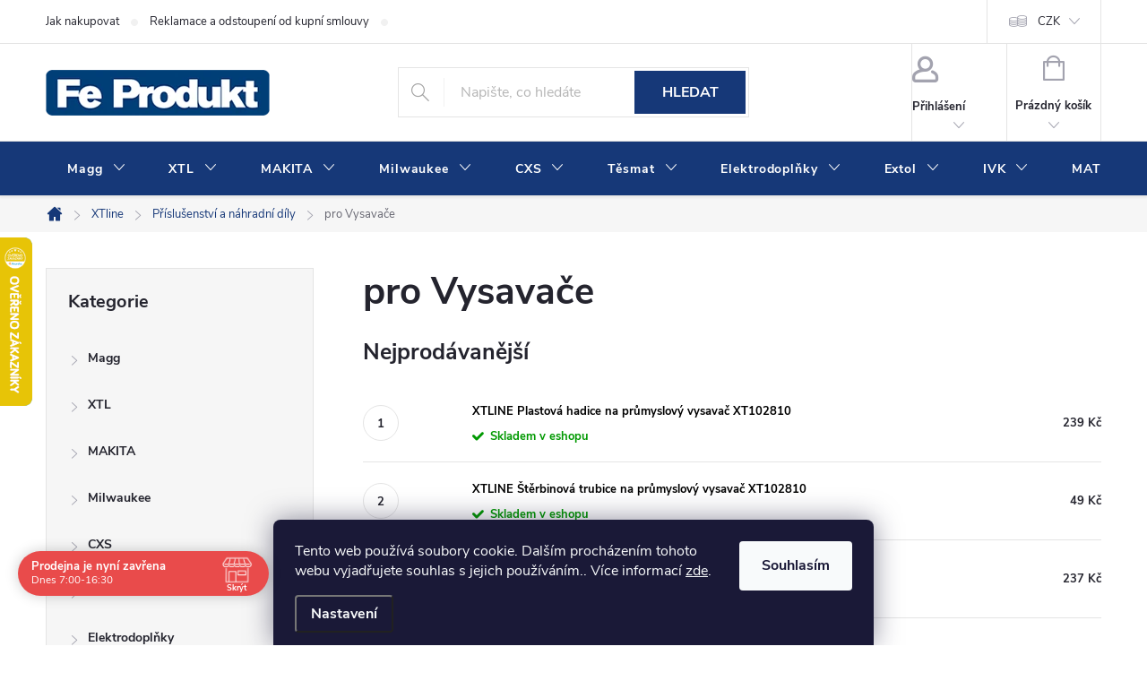

--- FILE ---
content_type: text/html; charset=utf-8
request_url: https://www.fepro.cz/pro-vysavace-2/
body_size: 72433
content:
<!doctype html><html lang="cs" dir="ltr" class="header-background-light external-fonts-loaded"><head><meta charset="utf-8" /><meta name="viewport" content="width=device-width,initial-scale=1" /><title>pro Vysavače - www.fepro.cz</title><link rel="preconnect" href="https://cdn.myshoptet.com" /><link rel="dns-prefetch" href="https://cdn.myshoptet.com" /><link rel="preload" href="https://cdn.myshoptet.com/prj/dist/master/cms/libs/jquery/jquery-1.11.3.min.js" as="script" /><link href="https://cdn.myshoptet.com/prj/dist/master/cms/templates/frontend_templates/shared/css/font-face/open-sans.css" rel="stylesheet"><script>
dataLayer = [];
dataLayer.push({'shoptet' : {
    "pageId": 36284,
    "pageType": "category",
    "currency": "CZK",
    "currencyInfo": {
        "decimalSeparator": ",",
        "exchangeRate": 1,
        "priceDecimalPlaces": 0,
        "symbol": "K\u010d",
        "symbolLeft": 0,
        "thousandSeparator": " "
    },
    "language": "cs",
    "projectId": 249667,
    "category": {
        "guid": "2963ca0e-54b7-11ec-8a63-00163e42a2dd",
        "path": "XTline | P\u0159\u00edslu\u0161enstv\u00ed a n\u00e1hradn\u00ed d\u00edly | pro Vysava\u010de",
        "parentCategoryGuid": "6c57e428-9ff2-11eb-9d65-3a5aa68a3d78"
    },
    "cartInfo": {
        "id": null,
        "freeShipping": false,
        "freeShippingFrom": 10000,
        "leftToFreeGift": {
            "formattedPrice": "0 K\u010d",
            "priceLeft": 0
        },
        "freeGift": false,
        "leftToFreeShipping": {
            "priceLeft": 10000,
            "dependOnRegion": 0,
            "formattedPrice": "10 000 K\u010d"
        },
        "discountCoupon": [],
        "getNoBillingShippingPrice": {
            "withoutVat": 0,
            "vat": 0,
            "withVat": 0
        },
        "cartItems": [],
        "taxMode": "ORDINARY"
    },
    "cart": [],
    "customer": {
        "priceRatio": 1,
        "priceListId": 1,
        "groupId": null,
        "registered": false,
        "mainAccount": false
    }
}});
dataLayer.push({'cookie_consent' : {
    "marketing": "denied",
    "analytics": "denied"
}});
document.addEventListener('DOMContentLoaded', function() {
    shoptet.consent.onAccept(function(agreements) {
        if (agreements.length == 0) {
            return;
        }
        dataLayer.push({
            'cookie_consent' : {
                'marketing' : (agreements.includes(shoptet.config.cookiesConsentOptPersonalisation)
                    ? 'granted' : 'denied'),
                'analytics': (agreements.includes(shoptet.config.cookiesConsentOptAnalytics)
                    ? 'granted' : 'denied')
            },
            'event': 'cookie_consent'
        });
    });
});
</script>

<!-- Google Tag Manager -->
<script>(function(w,d,s,l,i){w[l]=w[l]||[];w[l].push({'gtm.start':
new Date().getTime(),event:'gtm.js'});var f=d.getElementsByTagName(s)[0],
j=d.createElement(s),dl=l!='dataLayer'?'&l='+l:'';j.async=true;j.src=
'https://www.googletagmanager.com/gtm.js?id='+i+dl;f.parentNode.insertBefore(j,f);
})(window,document,'script','dataLayer','GTM-KBGZC3J');</script>
<!-- End Google Tag Manager -->

<meta property="og:type" content="website"><meta property="og:site_name" content="fepro.cz"><meta property="og:url" content="https://www.fepro.cz/pro-vysavace-2/"><meta property="og:title" content="pro Vysavače - www.fepro.cz"><meta name="author" content="www.fepro.cz"><meta name="web_author" content="Shoptet.cz"><meta name="dcterms.rightsHolder" content="www.fepro.cz"><meta name="robots" content="index,follow"><meta property="og:image" content="https://cdn.myshoptet.com/usr/www.fepro.cz/user/logos/logo250.png?t=1768964265"><meta property="og:description" content="pro Vysavače, www.fepro.cz"><meta name="description" content="pro Vysavače, www.fepro.cz"><meta name="google-site-verification" content="A3Rol_7S6OdyHAm0nY782tmabv-nak5Gmyuu_j_rO74"><style>:root {--color-primary: #163878;--color-primary-h: 219;--color-primary-s: 69%;--color-primary-l: 28%;--color-primary-hover: #163878;--color-primary-hover-h: 219;--color-primary-hover-s: 69%;--color-primary-hover-l: 28%;--color-secondary: #123066;--color-secondary-h: 219;--color-secondary-s: 70%;--color-secondary-l: 24%;--color-secondary-hover: #163A7D;--color-secondary-hover-h: 219;--color-secondary-hover-s: 70%;--color-secondary-hover-l: 29%;--color-tertiary: #cfcfcf;--color-tertiary-h: 0;--color-tertiary-s: 0%;--color-tertiary-l: 81%;--color-tertiary-hover: #ffbb00;--color-tertiary-hover-h: 44;--color-tertiary-hover-s: 100%;--color-tertiary-hover-l: 50%;--color-header-background: #ffffff;--template-font: "Open Sans";--template-headings-font: "Open Sans";--header-background-url: url("[data-uri]");--cookies-notice-background: #1A1937;--cookies-notice-color: #F8FAFB;--cookies-notice-button-hover: #f5f5f5;--cookies-notice-link-hover: #27263f;--templates-update-management-preview-mode-content: "Náhled aktualizací šablony je aktivní pro váš prohlížeč."}</style>
    <script>var shoptet = shoptet || {};</script>
    <script src="https://cdn.myshoptet.com/prj/dist/master/shop/dist/main-3g-header.js.05f199e7fd2450312de2.js"></script>
<!-- User include --><!-- service 776(417) html code header -->
<link type="text/css" rel="stylesheet" media="all"  href="https://cdn.myshoptet.com/usr/paxio.myshoptet.com/user/documents/blank/style.css?v1602546"/>
<link href="https://cdn.myshoptet.com/prj/dist/master/shop/dist/font-shoptet-11.css.62c94c7785ff2cea73b2.css" rel="stylesheet">
<link href="https://cdn.myshoptet.com/usr/paxio.myshoptet.com/user/documents/blank/ikony.css?v9" rel="stylesheet">
<link type="text/css" rel="stylesheet" media="screen"  href="https://cdn.myshoptet.com/usr/paxio.myshoptet.com/user/documents/blank/preklady.css?v27" />
<link rel="stylesheet" href="https://cdn.myshoptet.com/usr/paxio.myshoptet.com/user/documents/blank/Slider/slick.css" />
<link rel="stylesheet" href="https://cdn.myshoptet.com/usr/paxio.myshoptet.com/user/documents/blank/Slider/slick-theme.css?v4" />
<link rel="stylesheet" href="https://cdn.myshoptet.com/usr/paxio.myshoptet.com/user/documents/blank/Slider/slick-classic.css?v3" />

<!-- api 473(125) html code header -->

                <style>
                    #order-billing-methods .radio-wrapper[data-guid="f5d0126c-953a-11f0-8665-c673241b6d79"]:not(.cgapplepay), #order-billing-methods .radio-wrapper[data-guid="f5db6866-953a-11f0-8665-c673241b6d79"]:not(.cggooglepay), #order-billing-methods .radio-wrapper[data-guid="f71adc31-953a-11f0-8665-c673241b6d79"]:not(.cgapplepay), #order-billing-methods .radio-wrapper[data-guid="f726775f-953a-11f0-8665-c673241b6d79"]:not(.cggooglepay) {
                        display: none;
                    }
                </style>
                <script type="text/javascript">
                    document.addEventListener('DOMContentLoaded', function() {
                        if (getShoptetDataLayer('pageType') === 'billingAndShipping') {
                            
                try {
                    if (window.ApplePaySession && window.ApplePaySession.canMakePayments()) {
                        
                        if (document.querySelector('#order-billing-methods .radio-wrapper[data-guid="f5d0126c-953a-11f0-8665-c673241b6d79"]')) {
                            document.querySelector('#order-billing-methods .radio-wrapper[data-guid="f5d0126c-953a-11f0-8665-c673241b6d79"]').classList.add('cgapplepay');
                        }
                        

                        if (document.querySelector('#order-billing-methods .radio-wrapper[data-guid="f71adc31-953a-11f0-8665-c673241b6d79"]')) {
                            document.querySelector('#order-billing-methods .radio-wrapper[data-guid="f71adc31-953a-11f0-8665-c673241b6d79"]').classList.add('cgapplepay');
                        }
                        
                    }
                } catch (err) {} 
            
                            
                const cgBaseCardPaymentMethod = {
                        type: 'CARD',
                        parameters: {
                            allowedAuthMethods: ["PAN_ONLY", "CRYPTOGRAM_3DS"],
                            allowedCardNetworks: [/*"AMEX", "DISCOVER", "INTERAC", "JCB",*/ "MASTERCARD", "VISA"]
                        }
                };
                
                function cgLoadScript(src, callback)
                {
                    var s,
                        r,
                        t;
                    r = false;
                    s = document.createElement('script');
                    s.type = 'text/javascript';
                    s.src = src;
                    s.onload = s.onreadystatechange = function() {
                        if ( !r && (!this.readyState || this.readyState == 'complete') )
                        {
                            r = true;
                            callback();
                        }
                    };
                    t = document.getElementsByTagName('script')[0];
                    t.parentNode.insertBefore(s, t);
                } 
                
                function cgGetGoogleIsReadyToPayRequest() {
                    return Object.assign(
                        {},
                        {
                            apiVersion: 2,
                            apiVersionMinor: 0
                        },
                        {
                            allowedPaymentMethods: [cgBaseCardPaymentMethod]
                        }
                    );
                }

                function onCgGooglePayLoaded() {
                    let paymentsClient = new google.payments.api.PaymentsClient({environment: 'PRODUCTION'});
                    paymentsClient.isReadyToPay(cgGetGoogleIsReadyToPayRequest()).then(function(response) {
                        if (response.result) {
                            
                        if (document.querySelector('#order-billing-methods .radio-wrapper[data-guid="f5db6866-953a-11f0-8665-c673241b6d79"]')) {
                            document.querySelector('#order-billing-methods .radio-wrapper[data-guid="f5db6866-953a-11f0-8665-c673241b6d79"]').classList.add('cggooglepay');
                        }
                        

                        if (document.querySelector('#order-billing-methods .radio-wrapper[data-guid="f726775f-953a-11f0-8665-c673241b6d79"]')) {
                            document.querySelector('#order-billing-methods .radio-wrapper[data-guid="f726775f-953a-11f0-8665-c673241b6d79"]').classList.add('cggooglepay');
                        }
                        	 	 	 	 	 
                        }
                    })
                    .catch(function(err) {});
                }
                
                cgLoadScript('https://pay.google.com/gp/p/js/pay.js', onCgGooglePayLoaded);
            
                        }
                    });
                </script> 
                
<!-- api 498(150) html code header -->
<script async src="https://scripts.luigisbox.tech/LBX-284511.js"></script><meta name="luigisbox-tracker-id" content="242705-284511,cs"/><script type="text/javascript">const isPlpEnabled = sessionStorage.getItem('lbPlpEnabled') === 'true';if (isPlpEnabled) {const style = document.createElement("style");style.type = "text/css";style.id = "lb-plp-style";style.textContent = `body.type-category #content-wrapper,body.type-search #content-wrapper,body.type-category #content,body.type-search #content,body.type-category #content-in,body.type-search #content-in,body.type-category #main-in,body.type-search #main-in {min-height: 100vh;}body.type-category #content-wrapper > *,body.type-search #content-wrapper > *,body.type-category #content > *,body.type-search #content > *,body.type-category #content-in > *,body.type-search #content-in > *,body.type-category #main-in > *,body.type-search #main-in > * {display: none;}`;document.head.appendChild(style);}</script>
<!-- api 690(337) html code header -->
<script>var ophWidgetData={"lang":"cs","link":"","logo":true,"expanded":true,"lunchShow":false,"checkHoliday":true,"showWidgetStart":"00:00","showWidgetEnd":"23:59","beforeOpenStore":0,"beforeCloseStore":0,"openingHours":[{"day":1,"openHour":"07:00","closeHour":"16:30","openPause":"","closePause":"","closed":false},{"day":2,"openHour":"07:00","closeHour":"16:30","openPause":"","closePause":"","closed":false},{"day":3,"openHour":"07:00","closeHour":"16:30","openPause":"","closePause":"","closed":false},{"day":4,"openHour":"07:00","closeHour":"16:30","openPause":"","closePause":"","closed":false},{"day":5,"openHour":"07:00","closeHour":"16:30","openPause":"","closePause":"","closed":false},{"day":6,"openHour":"","closeHour":"","openPause":"","closePause":"","closed":true},{"day":7,"openHour":"","closeHour":"","openPause":"","closePause":"","closed":true}],"excludes":[{"date":"2025-04-18","openHour":"","closeHour":"","openPause":"","closePause":"","closed":true,"text":"Sv\u00e1tek"},{"date":"2025-04-21","openHour":"","closeHour":"","openPause":"","closePause":"","closed":true,"text":"Sv\u00e1tek"},{"date":"2025-05-01","openHour":"","closeHour":"","openPause":"","closePause":"","closed":true,"text":""},{"date":"2025-12-30","openHour":"","closeHour":"","openPause":"","closePause":"","closed":true,"text":""},{"date":"2025-12-31","openHour":"","closeHour":"","openPause":"","closePause":"","closed":true,"text":""}],"holidayList":["01-01","01-05","08-05","05-07","06-07","28-09","28-10","17-11","24-12","25-12","26-12"],"todayLongFormat":false,"colors":{"bg_header_color":"","bg_logo_color":"","bg_title_color":"","bg_preopen_color":"#03a9f4","bg_open_color":"#4caf50","bg_pause_color":"#ff9800","bg_preclose_color":"#ff6f00","bg_close_color":"#e94b4b","color_exception_day":"#e94b4b"},"address":"Wittgensteinova 886\/10, Olomouc","bottomPosition":0,"weekTurnOff":[]}</script>
<!-- api 1567(1162) html code header -->
<script>
    var shoptetakGridChangeSettings={"inlineProducts":true,"twoProducts":true,"threeProducts":true,"fourProducts":true,"fiveProducts":true,"optionsPosition":"left"};

    const rootGrid = document.documentElement;

    if(shoptetakGridChangeSettings.inlineProducts){rootGrid.classList.add("st-pr-inline");}
    if(shoptetakGridChangeSettings.twoProducts){rootGrid.classList.add("st-pr-two");}
    if(shoptetakGridChangeSettings.threeProducts){rootGrid.classList.add("st-pr-three");}
    if(shoptetakGridChangeSettings.fourProducts){rootGrid.classList.add("st-pr-four");}
    if(shoptetakGridChangeSettings.fiveProducts){rootGrid.classList.add("st-pr-five");}
    if(shoptetakGridChangeSettings.optionsPosition === 'left'){rootGrid.classList.add("st-pr-left");}
</script>

<!-- service 619(267) html code header -->
<link href="https://cdn.myshoptet.com/usr/fvstudio.myshoptet.com/user/documents/addons/cartupsell.min.css?24.11.1" rel="stylesheet">
<!-- service 690(337) html code header -->
<link href="https://cdn.myshoptet.com/usr/mcore.myshoptet.com/user/documents/upload/addon01/ophWidget.min.css?v=1.6.9" rel="stylesheet" />


<!-- service 704(350) html code header -->
<link rel="stylesheet" href="https://cdn.myshoptet.com/usr/shoptet.tomashlad.eu/user/documents/extras/quick-view/screen.css?v=20200836"/>
<!-- service 731(376) html code header -->
<link rel="preconnect" href="https://image.pobo.cz/" crossorigin>
<link rel="stylesheet" href="https://image.pobo.cz/assets/fix-header.css?v=10" media="print" onload="this.media='all'">
<script src="https://image.pobo.cz/assets/fix-header.js"></script>


<!-- service 1228(847) html code header -->
<link 
rel="stylesheet" 
href="https://cdn.myshoptet.com/usr/dmartini.myshoptet.com/user/documents/upload/dmartini/shop_rating/shop_rating.min.css?140"
data-author="Dominik Martini" 
data-author-web="dmartini.cz">
<!-- service 1567(1162) html code header -->
<link rel="stylesheet" href="https://cdn.myshoptet.com/usr/shoptet.tomashlad.eu/user/documents/extras/grid-change/screen.css?v=0011">
<!-- project html code header -->
<style>
@media screen and (min-width: 768px) {
#header::after{background-color: #163878;} /* BARVA POZADÍ MENU */
.navigation-in {background-color: transparent;}
.navigation-in > ul > li > a, .submenu-arrow::after {color: #fff;} /* BARVA TEXTU V MENU */
.menu-helper::after {color: #163878;} /* BARVA HAMBURGERU */
}
<style>
.flag.flag-action {background-color: #KODBARVY;} /* PŘÍZNAK AKCE */
.flag.flag-tip {background-color: #KODBARVY;} /* PŘÍZNAK TIP*/
.flag.flag-new {background-color: #KODBARVY;} /* PŘÍZNAK NOVINKA */
.flag.flag-gift {background-color: #KODBARVY;} /* PŘÍZNAK DÁREK ZDARMA */
.flag.flag-discount {background-color: #C7004F;} /* SLEVOVÉ KOLEČKO */
.flag.flag-freeshipping {background-color: #163A7D;} /* KOLEČKO DOPRAVA ZDARMA */
</style>
<!-- /User include --><link rel="shortcut icon" href="/favicon.ico" type="image/x-icon" /><link rel="canonical" href="https://www.fepro.cz/pro-vysavace-2/" />    <script>
        var _hwq = _hwq || [];
        _hwq.push(['setKey', '1A64206C83C1428C28479C2DBC39083C']);
        _hwq.push(['setTopPos', '200']);
        _hwq.push(['showWidget', '21']);
        (function() {
            var ho = document.createElement('script');
            ho.src = 'https://cz.im9.cz/direct/i/gjs.php?n=wdgt&sak=1A64206C83C1428C28479C2DBC39083C';
            var s = document.getElementsByTagName('script')[0]; s.parentNode.insertBefore(ho, s);
        })();
    </script>
    <!-- Global site tag (gtag.js) - Google Analytics -->
    <script async src="https://www.googletagmanager.com/gtag/js?id=G-63BBPQ5MVZ"></script>
    <script>
        
        window.dataLayer = window.dataLayer || [];
        function gtag(){dataLayer.push(arguments);}
        

                    console.debug('default consent data');

            gtag('consent', 'default', {"ad_storage":"denied","analytics_storage":"denied","ad_user_data":"denied","ad_personalization":"denied","wait_for_update":500});
            dataLayer.push({
                'event': 'default_consent'
            });
        
        gtag('js', new Date());

                gtag('config', 'UA-216145961-1', { 'groups': "UA" });
        
                gtag('config', 'G-63BBPQ5MVZ', {"groups":"GA4","send_page_view":false,"content_group":"category","currency":"CZK","page_language":"cs"});
        
                gtag('config', 'AW-10990735295', {"allow_enhanced_conversions":true});
        
        
        
        
        
                    gtag('event', 'page_view', {"send_to":"GA4","page_language":"cs","content_group":"category","currency":"CZK"});
        
        
        
        
        
        
        
        
        
        
        
        
        
        document.addEventListener('DOMContentLoaded', function() {
            if (typeof shoptet.tracking !== 'undefined') {
                for (var id in shoptet.tracking.bannersList) {
                    gtag('event', 'view_promotion', {
                        "send_to": "UA",
                        "promotions": [
                            {
                                "id": shoptet.tracking.bannersList[id].id,
                                "name": shoptet.tracking.bannersList[id].name,
                                "position": shoptet.tracking.bannersList[id].position
                            }
                        ]
                    });
                }
            }

            shoptet.consent.onAccept(function(agreements) {
                if (agreements.length !== 0) {
                    console.debug('gtag consent accept');
                    var gtagConsentPayload =  {
                        'ad_storage': agreements.includes(shoptet.config.cookiesConsentOptPersonalisation)
                            ? 'granted' : 'denied',
                        'analytics_storage': agreements.includes(shoptet.config.cookiesConsentOptAnalytics)
                            ? 'granted' : 'denied',
                                                                                                'ad_user_data': agreements.includes(shoptet.config.cookiesConsentOptPersonalisation)
                            ? 'granted' : 'denied',
                        'ad_personalization': agreements.includes(shoptet.config.cookiesConsentOptPersonalisation)
                            ? 'granted' : 'denied',
                        };
                    console.debug('update consent data', gtagConsentPayload);
                    gtag('consent', 'update', gtagConsentPayload);
                    dataLayer.push(
                        { 'event': 'update_consent' }
                    );
                }
            });
        });
    </script>
<!-- Start Srovname.cz Pixel -->
<script type="text/plain" data-cookiecategory="analytics">
    !(function (e, n, t, a, s, o, r) {
        e[a] ||
        (((s = e[a] = function () {
            s.process ? s.process.apply(s, arguments) : s.queue.push(arguments);
        }).queue = []),
            ((o = n.createElement(t)).async = 1),
            (o.src = "https://tracking.srovname.cz/srovnamepixel.js"),
            (o.dataset.srv9 = "1"),
            (r = n.getElementsByTagName(t)[0]).parentNode.insertBefore(o, r));
    })(window, document, "script", "srovname");
    srovname("init", "710898fe1866f1ac181170c74a2125a8");
</script>
<!-- End Srovname.cz Pixel -->
</head><body class="desktop id-36284 in-pro-vysavace-2 template-11 type-category multiple-columns-body columns-3 blank-mode blank-mode-css ums_forms_redesign--off ums_a11y_category_page--on ums_discussion_rating_forms--off ums_flags_display_unification--on ums_a11y_login--on mobile-header-version-0">
        <div id="fb-root"></div>
        <script>
            window.fbAsyncInit = function() {
                FB.init({
//                    appId            : 'your-app-id',
                    autoLogAppEvents : true,
                    xfbml            : true,
                    version          : 'v19.0'
                });
            };
        </script>
        <script async defer crossorigin="anonymous" src="https://connect.facebook.net/cs_CZ/sdk.js"></script>
<!-- Google Tag Manager (noscript) -->
<noscript><iframe src="https://www.googletagmanager.com/ns.html?id=GTM-KBGZC3J"
height="0" width="0" style="display:none;visibility:hidden"></iframe></noscript>
<!-- End Google Tag Manager (noscript) -->

    <div class="siteCookies siteCookies--bottom siteCookies--dark js-siteCookies" role="dialog" data-testid="cookiesPopup" data-nosnippet>
        <div class="siteCookies__form">
            <div class="siteCookies__content">
                <div class="siteCookies__text">
                    Tento web používá soubory cookie. Dalším procházením tohoto webu vyjadřujete souhlas s jejich používáním.. Více informací <a href="http://www.fepro.cz/podminky-ochrany-osobnich-udaju/" target="\">zde</a>.
                </div>
                <p class="siteCookies__links">
                    <button class="siteCookies__link js-cookies-settings" aria-label="Nastavení cookies" data-testid="cookiesSettings">Nastavení</button>
                </p>
            </div>
            <div class="siteCookies__buttonWrap">
                                <button class="siteCookies__button js-cookiesConsentSubmit" value="all" aria-label="Přijmout cookies" data-testid="buttonCookiesAccept">Souhlasím</button>
            </div>
        </div>
        <script>
            document.addEventListener("DOMContentLoaded", () => {
                const siteCookies = document.querySelector('.js-siteCookies');
                document.addEventListener("scroll", shoptet.common.throttle(() => {
                    const st = document.documentElement.scrollTop;
                    if (st > 1) {
                        siteCookies.classList.add('siteCookies--scrolled');
                    } else {
                        siteCookies.classList.remove('siteCookies--scrolled');
                    }
                }, 100));
            });
        </script>
    </div>
<a href="#content" class="skip-link sr-only">Přejít na obsah</a><div class="overall-wrapper"><div class="user-action"><div class="container">
    <div class="user-action-in">
                    <div id="login" class="user-action-login popup-widget login-widget" role="dialog" aria-labelledby="loginHeading">
        <div class="popup-widget-inner">
                            <h2 id="loginHeading">Přihlášení k vašemu účtu</h2><div id="customerLogin"><form action="/action/Customer/Login/" method="post" id="formLoginIncluded" class="csrf-enabled formLogin" data-testid="formLogin"><input type="hidden" name="referer" value="" /><div class="form-group"><div class="input-wrapper email js-validated-element-wrapper no-label"><input type="email" name="email" class="form-control" autofocus placeholder="E-mailová adresa (např. jan@novak.cz)" data-testid="inputEmail" autocomplete="email" required /></div></div><div class="form-group"><div class="input-wrapper password js-validated-element-wrapper no-label"><input type="password" name="password" class="form-control" placeholder="Heslo" data-testid="inputPassword" autocomplete="current-password" required /><span class="no-display">Nemůžete vyplnit toto pole</span><input type="text" name="surname" value="" class="no-display" /></div></div><div class="form-group"><div class="login-wrapper"><button type="submit" class="btn btn-secondary btn-text btn-login" data-testid="buttonSubmit">Přihlásit se</button><div class="password-helper"><a href="/registrace/" data-testid="signup" rel="nofollow">Nová registrace</a><a href="/klient/zapomenute-heslo/" rel="nofollow">Zapomenuté heslo</a></div></div></div></form>
</div>                    </div>
    </div>

                            <div id="cart-widget" class="user-action-cart popup-widget cart-widget loader-wrapper" data-testid="popupCartWidget" role="dialog" aria-hidden="true">
    <div class="popup-widget-inner cart-widget-inner place-cart-here">
        <div class="loader-overlay">
            <div class="loader"></div>
        </div>
    </div>

    <div class="cart-widget-button">
        <a href="/kosik/" class="btn btn-conversion" id="continue-order-button" rel="nofollow" data-testid="buttonNextStep">Pokračovat do košíku</a>
    </div>
</div>
            </div>
</div>
</div><div class="top-navigation-bar" data-testid="topNavigationBar">

    <div class="container">

        <div class="top-navigation-contacts">
            <strong>Zákaznická podpora:</strong><a href="mailto:objednavky@feprodukt.cz" class="project-email" data-testid="contactboxEmail"><span>objednavky@feprodukt.cz</span></a>        </div>

                            <div class="top-navigation-menu">
                <div class="top-navigation-menu-trigger"></div>
                <ul class="top-navigation-bar-menu">
                                            <li class="top-navigation-menu-item-27">
                            <a href="/jak-nakupovat/">Jak nakupovat</a>
                        </li>
                                            <li class="top-navigation-menu-item-48284">
                            <a href="/reklamace-a-odstoupeni-od-kupni-smlouvy/">Reklamace a odstoupení od kupní smlouvy</a>
                        </li>
                                            <li class="top-navigation-menu-item-39">
                            <a href="/obchodni-podminky/">Obchodní podmínky</a>
                        </li>
                                            <li class="top-navigation-menu-item-691">
                            <a href="/podminky-ochrany-osobnich-udaju/">Podmínky ochrany osobních údajů </a>
                        </li>
                                            <li class="top-navigation-menu-item-1107">
                            <a href="/doprava-a-platba/">Doprava a platba</a>
                        </li>
                                            <li class="top-navigation-menu-item-1398">
                            <a href="/comgate/">Online platby Comgate</a>
                        </li>
                                            <li class="top-navigation-menu-item-849">
                            <a href="/kontakty/">Kontakty</a>
                        </li>
                                            <li class="top-navigation-menu-item-59861">
                            <a href="/kamenna-prodejna-fe-produkt/">Kamenná prodejna Fe Produkt</a>
                        </li>
                                    </ul>
                <ul class="top-navigation-bar-menu-helper"></ul>
            </div>
        
        <div class="top-navigation-tools top-navigation-tools--language">
            <div class="responsive-tools">
                <a href="#" class="toggle-window" data-target="search" aria-label="Hledat" data-testid="linkSearchIcon"></a>
                                                            <a href="#" class="toggle-window" data-target="login"></a>
                                                    <a href="#" class="toggle-window" data-target="navigation" aria-label="Menu" data-testid="hamburgerMenu"></a>
            </div>
                <div class="dropdown">
        <span>Ceny v:</span>
        <button id="topNavigationDropdown" type="button" data-toggle="dropdown" aria-haspopup="true" aria-expanded="false">
            CZK
            <span class="caret"></span>
        </button>
        <ul class="dropdown-menu" aria-labelledby="topNavigationDropdown"><li><a href="/action/Currency/changeCurrency/?currencyCode=CZK" rel="nofollow">CZK</a></li><li><a href="/action/Currency/changeCurrency/?currencyCode=EUR" rel="nofollow">EUR</a></li></ul>
    </div>
            <button class="top-nav-button top-nav-button-login toggle-window" type="button" data-target="login" aria-haspopup="dialog" aria-controls="login" aria-expanded="false" data-testid="signin"><span>Přihlášení</span></button>        </div>

    </div>

</div>
<header id="header"><div class="container navigation-wrapper">
    <div class="header-top">
        <div class="site-name-wrapper">
            <div class="site-name"><a href="/" data-testid="linkWebsiteLogo"><img src="https://cdn.myshoptet.com/usr/www.fepro.cz/user/logos/logo250.png" alt="www.fepro.cz" fetchpriority="low" /></a></div>        </div>
        <div class="search" itemscope itemtype="https://schema.org/WebSite">
            <meta itemprop="headline" content="pro Vysavače"/><meta itemprop="url" content="https://www.fepro.cz"/><meta itemprop="text" content="pro Vysavače, www.fepro.cz"/>            <form action="/action/ProductSearch/prepareString/" method="post"
    id="formSearchForm" class="search-form compact-form js-search-main"
    itemprop="potentialAction" itemscope itemtype="https://schema.org/SearchAction" data-testid="searchForm">
    <fieldset>
        <meta itemprop="target"
            content="https://www.fepro.cz/vyhledavani/?string={string}"/>
        <input type="hidden" name="language" value="cs"/>
        
            
<input
    type="search"
    name="string"
        class="query-input form-control search-input js-search-input"
    placeholder="Napište, co hledáte"
    autocomplete="off"
    required
    itemprop="query-input"
    aria-label="Vyhledávání"
    data-testid="searchInput"
>
            <button type="submit" class="btn btn-default" data-testid="searchBtn">Hledat</button>
        
    </fieldset>
</form>
        </div>
        <div class="navigation-buttons">
                
    <a href="/kosik/" class="btn btn-icon toggle-window cart-count" data-target="cart" data-hover="true" data-redirect="true" data-testid="headerCart" rel="nofollow" aria-haspopup="dialog" aria-expanded="false" aria-controls="cart-widget">
        
                <span class="sr-only">Nákupní košík</span>
        
            <span class="cart-price visible-lg-inline-block" data-testid="headerCartPrice">
                                    Prázdný košík                            </span>
        
    
            </a>
        </div>
    </div>
    <nav id="navigation" aria-label="Hlavní menu" data-collapsible="true"><div class="navigation-in menu"><ul class="menu-level-1" role="menubar" data-testid="headerMenuItems"><li class="menu-item-57173 ext" role="none"><a href="/magg-2/" data-testid="headerMenuItem" role="menuitem" aria-haspopup="true" aria-expanded="false"><b>Magg</b><span class="submenu-arrow"></span></a><ul class="menu-level-2" aria-label="Magg" tabindex="-1" role="menu"><li class="menu-item-57176 has-third-level" role="none"><a href="/prislusenstvi-ke-strojum/" class="menu-image" data-testid="headerMenuItem" tabindex="-1" aria-hidden="true"><img src="data:image/svg+xml,%3Csvg%20width%3D%22140%22%20height%3D%22100%22%20xmlns%3D%22http%3A%2F%2Fwww.w3.org%2F2000%2Fsvg%22%3E%3C%2Fsvg%3E" alt="" aria-hidden="true" width="140" height="100"  data-src="https://cdn.myshoptet.com/prj/dist/master/cms/templates/frontend_templates/00/img/folder.svg" fetchpriority="low" /></a><div><a href="/prislusenstvi-ke-strojum/" data-testid="headerMenuItem" role="menuitem"><span>Příslušenství ke strojům</span></a>
                                                    <ul class="menu-level-3" role="menu">
                                                                    <li class="menu-item-57179" role="none">
                                        <a href="/kotouce-10/" data-testid="headerMenuItem" role="menuitem">
                                            Kotouče</a>,                                    </li>
                                                                    <li class="menu-item-57191" role="none">
                                        <a href="/brusne-papiry-2/" data-testid="headerMenuItem" role="menuitem">
                                            Brusné papíry</a>,                                    </li>
                                                                    <li class="menu-item-57221" role="none">
                                        <a href="/prislusenstvi-87/" data-testid="headerMenuItem" role="menuitem">
                                            Příslušenství</a>,                                    </li>
                                                                    <li class="menu-item-57230" role="none">
                                        <a href="/unasece/" data-testid="headerMenuItem" role="menuitem">
                                            Unašeče</a>,                                    </li>
                                                                    <li class="menu-item-57239" role="none">
                                        <a href="/rasple-a-brusna-teliska/" data-testid="headerMenuItem" role="menuitem">
                                            Rašple a brusná tělíska</a>,                                    </li>
                                                                    <li class="menu-item-57251" role="none">
                                        <a href="/kartace-5/" data-testid="headerMenuItem" role="menuitem">
                                            Kartáče</a>,                                    </li>
                                                                    <li class="menu-item-57308" role="none">
                                        <a href="/vrtaky-9/" data-testid="headerMenuItem" role="menuitem">
                                            Vrtáky</a>,                                    </li>
                                                                    <li class="menu-item-57371" role="none">
                                        <a href="/pilove-platky-5/" data-testid="headerMenuItem" role="menuitem">
                                            Pilové plátky</a>,                                    </li>
                                                                    <li class="menu-item-57698" role="none">
                                        <a href="/k-multifunkcnim-bruskam/" data-testid="headerMenuItem" role="menuitem">
                                            K multifunkčním bruskám</a>,                                    </li>
                                                                    <li class="menu-item-57926" role="none">
                                        <a href="/stopkove-frezy-8-mm/" data-testid="headerMenuItem" role="menuitem">
                                            Stopkové frézy 8 mm</a>,                                    </li>
                                                                    <li class="menu-item-57959" role="none">
                                        <a href="/noze-do-hobliku/" data-testid="headerMenuItem" role="menuitem">
                                            Nože do hoblíku</a>,                                    </li>
                                                                    <li class="menu-item-58397" role="none">
                                        <a href="/pilove-retezy/" data-testid="headerMenuItem" role="menuitem">
                                            Pilové řetězy</a>,                                    </li>
                                                                    <li class="menu-item-66646" role="none">
                                        <a href="/spony-a-hrebiky/" data-testid="headerMenuItem" role="menuitem">
                                            Spony a hřebíky</a>                                    </li>
                                                            </ul>
                        </div></li><li class="menu-item-57203 has-third-level" role="none"><a href="/rucni-naradi-6/" class="menu-image" data-testid="headerMenuItem" tabindex="-1" aria-hidden="true"><img src="data:image/svg+xml,%3Csvg%20width%3D%22140%22%20height%3D%22100%22%20xmlns%3D%22http%3A%2F%2Fwww.w3.org%2F2000%2Fsvg%22%3E%3C%2Fsvg%3E" alt="" aria-hidden="true" width="140" height="100"  data-src="https://cdn.myshoptet.com/prj/dist/master/cms/templates/frontend_templates/00/img/folder.svg" fetchpriority="low" /></a><div><a href="/rucni-naradi-6/" data-testid="headerMenuItem" role="menuitem"><span>Ruční nářadí</span></a>
                                                    <ul class="menu-level-3" role="menu">
                                                                    <li class="menu-item-57206" role="none">
                                        <a href="/brusivo-3/" data-testid="headerMenuItem" role="menuitem">
                                            Brusivo</a>,                                    </li>
                                                                    <li class="menu-item-57245" role="none">
                                        <a href="/rucni-kartace/" data-testid="headerMenuItem" role="menuitem">
                                            Ruční kartáče</a>,                                    </li>
                                                                    <li class="menu-item-57395" role="none">
                                        <a href="/kleste-4/" data-testid="headerMenuItem" role="menuitem">
                                            Kleště</a>,                                    </li>
                                                                    <li class="menu-item-57401" role="none">
                                        <a href="/bity/" data-testid="headerMenuItem" role="menuitem">
                                            Bity</a>,                                    </li>
                                                                    <li class="menu-item-57410" role="none">
                                        <a href="/pilniky--rasple/" data-testid="headerMenuItem" role="menuitem">
                                            Pilníky, rašple</a>,                                    </li>
                                                                    <li class="menu-item-57413" role="none">
                                        <a href="/gola/" data-testid="headerMenuItem" role="menuitem">
                                            Gola</a>,                                    </li>
                                                                    <li class="menu-item-57419" role="none">
                                        <a href="/sroubovaky-12/" data-testid="headerMenuItem" role="menuitem">
                                            Šroubováky</a>,                                    </li>
                                                                    <li class="menu-item-57437" role="none">
                                        <a href="/zavitniky--derovace/" data-testid="headerMenuItem" role="menuitem">
                                            Závitníky, děrovače</a>,                                    </li>
                                                                    <li class="menu-item-57440" role="none">
                                        <a href="/meridla-5/" data-testid="headerMenuItem" role="menuitem">
                                            Měřidla</a>,                                    </li>
                                                                    <li class="menu-item-57446" role="none">
                                        <a href="/klice-5/" data-testid="headerMenuItem" role="menuitem">
                                            Klíče</a>,                                    </li>
                                                                    <li class="menu-item-57455" role="none">
                                        <a href="/pily-a-rezacky/" data-testid="headerMenuItem" role="menuitem">
                                            Pily a řezačky</a>,                                    </li>
                                                                    <li class="menu-item-57464" role="none">
                                        <a href="/noze-a-nuzky-4/" data-testid="headerMenuItem" role="menuitem">
                                            Nože a nůžky</a>,                                    </li>
                                                                    <li class="menu-item-57491" role="none">
                                        <a href="/upinaci-nastroje/" data-testid="headerMenuItem" role="menuitem">
                                            Upínací nástroje</a>,                                    </li>
                                                                    <li class="menu-item-57515" role="none">
                                        <a href="/kladiva-a-palice/" data-testid="headerMenuItem" role="menuitem">
                                            Kladiva a palice</a>,                                    </li>
                                                                    <li class="menu-item-57545" role="none">
                                        <a href="/dlata--nebozezy/" data-testid="headerMenuItem" role="menuitem">
                                            Dláta, nebozezy</a>,                                    </li>
                                                                    <li class="menu-item-57551" role="none">
                                        <a href="/pokosnice-k-pilkam/" data-testid="headerMenuItem" role="menuitem">
                                            Pokosnice k pilkám</a>,                                    </li>
                                                                    <li class="menu-item-57554" role="none">
                                        <a href="/pro-instalatery/" data-testid="headerMenuItem" role="menuitem">
                                            Pro instalatéry</a>,                                    </li>
                                                                    <li class="menu-item-57572" role="none">
                                        <a href="/popisovace--tuzky/" data-testid="headerMenuItem" role="menuitem">
                                            Popisovače, tužky</a>,                                    </li>
                                                                    <li class="menu-item-57920" role="none">
                                        <a href="/sponkovaci-pistole/" data-testid="headerMenuItem" role="menuitem">
                                            Sponkovací pistole</a>,                                    </li>
                                                                    <li class="menu-item-57932" role="none">
                                        <a href="/sady--kufry-s-naradim/" data-testid="headerMenuItem" role="menuitem">
                                            Sady (Kufry s nářadím)</a>,                                    </li>
                                                                    <li class="menu-item-57935" role="none">
                                        <a href="/sekery--kalace/" data-testid="headerMenuItem" role="menuitem">
                                            Sekery, kalače</a>,                                    </li>
                                                                    <li class="menu-item-57962" role="none">
                                        <a href="/rucni-hobliky-a-brusne-kameny/" data-testid="headerMenuItem" role="menuitem">
                                            Ruční hoblíky a brusné kameny</a>,                                    </li>
                                                                    <li class="menu-item-57965" role="none">
                                        <a href="/pacidla-2/" data-testid="headerMenuItem" role="menuitem">
                                            Páčidla</a>,                                    </li>
                                                                    <li class="menu-item-57986" role="none">
                                        <a href="/pinzety-2/" data-testid="headerMenuItem" role="menuitem">
                                            Pinzety</a>,                                    </li>
                                                                    <li class="menu-item-58043" role="none">
                                        <a href="/odhrotovace-2/" data-testid="headerMenuItem" role="menuitem">
                                            Odhrotovače</a>,                                    </li>
                                                                    <li class="menu-item-58052" role="none">
                                        <a href="/stahovaci-late-2/" data-testid="headerMenuItem" role="menuitem">
                                            Stahovací latě</a>,                                    </li>
                                                                    <li class="menu-item-58103" role="none">
                                        <a href="/pokladka-podlah/" data-testid="headerMenuItem" role="menuitem">
                                            Pokládka podlah</a>,                                    </li>
                                                                    <li class="menu-item-58373" role="none">
                                        <a href="/dulciky-a-prubojniky/" data-testid="headerMenuItem" role="menuitem">
                                            Důlčíky a průbojníky</a>,                                    </li>
                                                                    <li class="menu-item-58580" role="none">
                                        <a href="/sekace-2/" data-testid="headerMenuItem" role="menuitem">
                                            Sekáče</a>,                                    </li>
                                                                    <li class="menu-item-58736" role="none">
                                        <a href="/razidla/" data-testid="headerMenuItem" role="menuitem">
                                            Razidla</a>                                    </li>
                                                            </ul>
                        </div></li><li class="menu-item-57425 has-third-level" role="none"><a href="/zednicke-potreby/" class="menu-image" data-testid="headerMenuItem" tabindex="-1" aria-hidden="true"><img src="data:image/svg+xml,%3Csvg%20width%3D%22140%22%20height%3D%22100%22%20xmlns%3D%22http%3A%2F%2Fwww.w3.org%2F2000%2Fsvg%22%3E%3C%2Fsvg%3E" alt="" aria-hidden="true" width="140" height="100"  data-src="https://cdn.myshoptet.com/prj/dist/master/cms/templates/frontend_templates/00/img/folder.svg" fetchpriority="low" /></a><div><a href="/zednicke-potreby/" data-testid="headerMenuItem" role="menuitem"><span>Zednické potřeby</span></a>
                                                    <ul class="menu-level-3" role="menu">
                                                                    <li class="menu-item-57428" role="none">
                                        <a href="/rezacky-7/" data-testid="headerMenuItem" role="menuitem">
                                            Řezačky</a>,                                    </li>
                                                                    <li class="menu-item-57461" role="none">
                                        <a href="/metly-a-michadla/" data-testid="headerMenuItem" role="menuitem">
                                            Metly a míchadla</a>,                                    </li>
                                                                    <li class="menu-item-57500" role="none">
                                        <a href="/spachtle--sterky/" data-testid="headerMenuItem" role="menuitem">
                                            Špachtle, stěrky</a>,                                    </li>
                                                                    <li class="menu-item-57503" role="none">
                                        <a href="/ostatni-77/" data-testid="headerMenuItem" role="menuitem">
                                            Ostatní</a>,                                    </li>
                                                                    <li class="menu-item-57506" role="none">
                                        <a href="/pistole-na-silikon-a-penu/" data-testid="headerMenuItem" role="menuitem">
                                            Pistole na silikon a pěnu</a>,                                    </li>
                                                                    <li class="menu-item-57524" role="none">
                                        <a href="/podpery-montazni/" data-testid="headerMenuItem" role="menuitem">
                                            Podpěry montážní</a>,                                    </li>
                                                                    <li class="menu-item-57560" role="none">
                                        <a href="/vyrovnavaci-system/" data-testid="headerMenuItem" role="menuitem">
                                            Vyrovnávací systém</a>,                                    </li>
                                                                    <li class="menu-item-58037" role="none">
                                        <a href="/hladitka-2/" data-testid="headerMenuItem" role="menuitem">
                                            Hladítka</a>,                                    </li>
                                                                    <li class="menu-item-58070" role="none">
                                        <a href="/skrabaky-a-struhadla/" data-testid="headerMenuItem" role="menuitem">
                                            Škrabáky a struhadla</a>,                                    </li>
                                                                    <li class="menu-item-58118" role="none">
                                        <a href="/misky--kbeliky--fanky/" data-testid="headerMenuItem" role="menuitem">
                                            Misky, kbelíky, fanky</a>,                                    </li>
                                                                    <li class="menu-item-58124" role="none">
                                        <a href="/lzice-4/" data-testid="headerMenuItem" role="menuitem">
                                            Lžíce</a>,                                    </li>
                                                                    <li class="menu-item-58133" role="none">
                                        <a href="/krizky-a-klinky/" data-testid="headerMenuItem" role="menuitem">
                                            Křížky a klínky</a>,                                    </li>
                                                                    <li class="menu-item-58355" role="none">
                                        <a href="/houby/" data-testid="headerMenuItem" role="menuitem">
                                            Houby</a>,                                    </li>
                                                                    <li class="menu-item-58394" role="none">
                                        <a href="/skoby/" data-testid="headerMenuItem" role="menuitem">
                                            Skoby</a>                                    </li>
                                                            </ul>
                        </div></li><li class="menu-item-57533 has-third-level" role="none"><a href="/dum-a-zahrada/" class="menu-image" data-testid="headerMenuItem" tabindex="-1" aria-hidden="true"><img src="data:image/svg+xml,%3Csvg%20width%3D%22140%22%20height%3D%22100%22%20xmlns%3D%22http%3A%2F%2Fwww.w3.org%2F2000%2Fsvg%22%3E%3C%2Fsvg%3E" alt="" aria-hidden="true" width="140" height="100"  data-src="https://cdn.myshoptet.com/prj/dist/master/cms/templates/frontend_templates/00/img/folder.svg" fetchpriority="low" /></a><div><a href="/dum-a-zahrada/" data-testid="headerMenuItem" role="menuitem"><span>Dům a zahrada</span></a>
                                                    <ul class="menu-level-3" role="menu">
                                                                    <li class="menu-item-57536" role="none">
                                        <a href="/domaci-potreby/" data-testid="headerMenuItem" role="menuitem">
                                            Domácí potřeby</a>,                                    </li>
                                                                    <li class="menu-item-57566" role="none">
                                        <a href="/zahradnicke-potreby/" data-testid="headerMenuItem" role="menuitem">
                                            Zahradnické potřeby</a>,                                    </li>
                                                                    <li class="menu-item-57632" role="none">
                                        <a href="/dverni-kovani/" data-testid="headerMenuItem" role="menuitem">
                                            Dveřní kování</a>,                                    </li>
                                                                    <li class="menu-item-57638" role="none">
                                        <a href="/visaci-zamky-3/" data-testid="headerMenuItem" role="menuitem">
                                            Visací zámky</a>,                                    </li>
                                                                    <li class="menu-item-57644" role="none">
                                        <a href="/zakryvaci-plachty/" data-testid="headerMenuItem" role="menuitem">
                                            Zakrývací plachty</a>,                                    </li>
                                                                    <li class="menu-item-58004" role="none">
                                        <a href="/dverni-zarazky/" data-testid="headerMenuItem" role="menuitem">
                                            Dveřní zarážky</a>,                                    </li>
                                                                    <li class="menu-item-58079" role="none">
                                        <a href="/pro-deti/" data-testid="headerMenuItem" role="menuitem">
                                            Pro děti</a>,                                    </li>
                                                                    <li class="menu-item-58088" role="none">
                                        <a href="/camping/" data-testid="headerMenuItem" role="menuitem">
                                            Camping</a>,                                    </li>
                                                                    <li class="menu-item-58094" role="none">
                                        <a href="/zapalovace-a-podpalovace/" data-testid="headerMenuItem" role="menuitem">
                                            Zapalovače a podpalovače</a>,                                    </li>
                                                                    <li class="menu-item-58121" role="none">
                                        <a href="/cistice-odpadu/" data-testid="headerMenuItem" role="menuitem">
                                            Čističe odpadu</a>,                                    </li>
                                                                    <li class="menu-item-58184" role="none">
                                        <a href="/topidla--zasteny-za-kamna/" data-testid="headerMenuItem" role="menuitem">
                                            Topidla, zástěny za kamna</a>,                                    </li>
                                                                    <li class="menu-item-58196" role="none">
                                        <a href="/pece-o-pokozku/" data-testid="headerMenuItem" role="menuitem">
                                            Péče o pokožku</a>,                                    </li>
                                                                    <li class="menu-item-58418" role="none">
                                        <a href="/pasticky-a-placacky/" data-testid="headerMenuItem" role="menuitem">
                                            Pastičky a plácačky</a>,                                    </li>
                                                                    <li class="menu-item-58469" role="none">
                                        <a href="/vodni-program-5/" data-testid="headerMenuItem" role="menuitem">
                                            Vodní program</a>,                                    </li>
                                                                    <li class="menu-item-58508" role="none">
                                        <a href="/postovni-schranky-2/" data-testid="headerMenuItem" role="menuitem">
                                            Poštovní schránky</a>,                                    </li>
                                                                    <li class="menu-item-58559" role="none">
                                        <a href="/potreby-pro-zvirata/" data-testid="headerMenuItem" role="menuitem">
                                            Potřeby pro zvířata</a>,                                    </li>
                                                                    <li class="menu-item-58622" role="none">
                                        <a href="/osvezovace-vzduchu/" data-testid="headerMenuItem" role="menuitem">
                                            Osvěžovače vzduchu</a>,                                    </li>
                                                                    <li class="menu-item-58655" role="none">
                                        <a href="/tesneni-do-oken/" data-testid="headerMenuItem" role="menuitem">
                                            Těsnění do oken</a>                                    </li>
                                                            </ul>
                        </div></li><li class="menu-item-57575 has-third-level" role="none"><a href="/svareci-potreby/" class="menu-image" data-testid="headerMenuItem" tabindex="-1" aria-hidden="true"><img src="data:image/svg+xml,%3Csvg%20width%3D%22140%22%20height%3D%22100%22%20xmlns%3D%22http%3A%2F%2Fwww.w3.org%2F2000%2Fsvg%22%3E%3C%2Fsvg%3E" alt="" aria-hidden="true" width="140" height="100"  data-src="https://cdn.myshoptet.com/prj/dist/master/cms/templates/frontend_templates/00/img/folder.svg" fetchpriority="low" /></a><div><a href="/svareci-potreby/" data-testid="headerMenuItem" role="menuitem"><span>Svářecí potřeby</span></a>
                                                    <ul class="menu-level-3" role="menu">
                                                                    <li class="menu-item-57578" role="none">
                                        <a href="/plynove/" data-testid="headerMenuItem" role="menuitem">
                                            Plynové</a>,                                    </li>
                                                                    <li class="menu-item-57584" role="none">
                                        <a href="/prislusenstvi-97/" data-testid="headerMenuItem" role="menuitem">
                                            Příslušenství</a>,                                    </li>
                                                                    <li class="menu-item-57587" role="none">
                                        <a href="/ochranne-pomucky-6/" data-testid="headerMenuItem" role="menuitem">
                                            Ochranné pomůcky</a>,                                    </li>
                                                                    <li class="menu-item-57602" role="none">
                                        <a href="/pajeni-2/" data-testid="headerMenuItem" role="menuitem">
                                            Pájení</a>,                                    </li>
                                                                    <li class="menu-item-57623" role="none">
                                        <a href="/elektricke-2/" data-testid="headerMenuItem" role="menuitem">
                                            Elektrické</a>                                    </li>
                                                            </ul>
                        </div></li><li class="menu-item-57611 has-third-level" role="none"><a href="/pneumaticke-naradi-2/" class="menu-image" data-testid="headerMenuItem" tabindex="-1" aria-hidden="true"><img src="data:image/svg+xml,%3Csvg%20width%3D%22140%22%20height%3D%22100%22%20xmlns%3D%22http%3A%2F%2Fwww.w3.org%2F2000%2Fsvg%22%3E%3C%2Fsvg%3E" alt="" aria-hidden="true" width="140" height="100"  data-src="https://cdn.myshoptet.com/prj/dist/master/cms/templates/frontend_templates/00/img/folder.svg" fetchpriority="low" /></a><div><a href="/pneumaticke-naradi-2/" data-testid="headerMenuItem" role="menuitem"><span>Pneumatické nářadí</span></a>
                                                    <ul class="menu-level-3" role="menu">
                                                                    <li class="menu-item-57614" role="none">
                                        <a href="/pneumaticke-nastroje/" data-testid="headerMenuItem" role="menuitem">
                                            Pneumatické nástroje</a>,                                    </li>
                                                                    <li class="menu-item-57620" role="none">
                                        <a href="/odlucovace--olejovace/" data-testid="headerMenuItem" role="menuitem">
                                            Odlučovače, olejovače</a>,                                    </li>
                                                                    <li class="menu-item-57815" role="none">
                                        <a href="/hadice-5/" data-testid="headerMenuItem" role="menuitem">
                                            Hadice</a>,                                    </li>
                                                                    <li class="menu-item-57944" role="none">
                                        <a href="/vsuvky-a-spojky/" data-testid="headerMenuItem" role="menuitem">
                                            Vsuvky a spojky</a>                                    </li>
                                                            </ul>
                        </div></li><li class="menu-item-57662 has-third-level" role="none"><a href="/dilna-a-garaz/" class="menu-image" data-testid="headerMenuItem" tabindex="-1" aria-hidden="true"><img src="data:image/svg+xml,%3Csvg%20width%3D%22140%22%20height%3D%22100%22%20xmlns%3D%22http%3A%2F%2Fwww.w3.org%2F2000%2Fsvg%22%3E%3C%2Fsvg%3E" alt="" aria-hidden="true" width="140" height="100"  data-src="https://cdn.myshoptet.com/prj/dist/master/cms/templates/frontend_templates/00/img/folder.svg" fetchpriority="low" /></a><div><a href="/dilna-a-garaz/" data-testid="headerMenuItem" role="menuitem"><span>Dílna a garáž</span></a>
                                                    <ul class="menu-level-3" role="menu">
                                                                    <li class="menu-item-57665" role="none">
                                        <a href="/pracovni-kozy/" data-testid="headerMenuItem" role="menuitem">
                                            Pracovní kozy</a>,                                    </li>
                                                                    <li class="menu-item-57668" role="none">
                                        <a href="/magneticky-program/" data-testid="headerMenuItem" role="menuitem">
                                            Magnetický program</a>,                                    </li>
                                                                    <li class="menu-item-57671" role="none">
                                        <a href="/elektro-4/" data-testid="headerMenuItem" role="menuitem">
                                            Elektro</a>,                                    </li>
                                                                    <li class="menu-item-57680" role="none">
                                        <a href="/autodoplnky-6/" data-testid="headerMenuItem" role="menuitem">
                                            Autodoplňky</a>,                                    </li>
                                                                    <li class="menu-item-57686" role="none">
                                        <a href="/ochranne-pomucky-8/" data-testid="headerMenuItem" role="menuitem">
                                            Ochranné pomůcky</a>,                                    </li>
                                                                    <li class="menu-item-57692" role="none">
                                        <a href="/haky-a-drzaky/" data-testid="headerMenuItem" role="menuitem">
                                            Háky a držáky</a>,                                    </li>
                                                                    <li class="menu-item-57695" role="none">
                                        <a href="/stojany-na-kola/" data-testid="headerMenuItem" role="menuitem">
                                            Stojany na kola</a>,                                    </li>
                                                                    <li class="menu-item-57797" role="none">
                                        <a href="/malirske-potreby-4/" data-testid="headerMenuItem" role="menuitem">
                                            Malířské potřeby</a>,                                    </li>
                                                                    <li class="menu-item-57830" role="none">
                                        <a href="/popruhy--upinaci-pasy/" data-testid="headerMenuItem" role="menuitem">
                                            Popruhy, upínací pásy</a>,                                    </li>
                                                                    <li class="menu-item-57833" role="none">
                                        <a href="/spojovaci-material/" data-testid="headerMenuItem" role="menuitem">
                                            Spojovací materiál</a>,                                    </li>
                                                                    <li class="menu-item-58013" role="none">
                                        <a href="/kufry-a-organizery/" data-testid="headerMenuItem" role="menuitem">
                                            Kufry a organizéry</a>,                                    </li>
                                                                    <li class="menu-item-58160" role="none">
                                        <a href="/zebriky--schudky-a-zabrany/" data-testid="headerMenuItem" role="menuitem">
                                            Žebříky, schůdky a zábrany</a>,                                    </li>
                                                                    <li class="menu-item-58202" role="none">
                                        <a href="/pasky-4/" data-testid="headerMenuItem" role="menuitem">
                                            Pásky</a>,                                    </li>
                                                                    <li class="menu-item-58226" role="none">
                                        <a href="/zvedaky-a-kladkostroje/" data-testid="headerMenuItem" role="menuitem">
                                            Zvedáky a kladkostroje</a>,                                    </li>
                                                                    <li class="menu-item-58244" role="none">
                                        <a href="/pracovni-stoly-a-skrine/" data-testid="headerMenuItem" role="menuitem">
                                            Pracovní stoly a skříně</a>,                                    </li>
                                                                    <li class="menu-item-58259" role="none">
                                        <a href="/kolecka-3/" data-testid="headerMenuItem" role="menuitem">
                                            Kolečka</a>,                                    </li>
                                                                    <li class="menu-item-58262" role="none">
                                        <a href="/vystrazne-tabulky-a-samolepky/" data-testid="headerMenuItem" role="menuitem">
                                            Výstražné tabulky a samolepky</a>,                                    </li>
                                                                    <li class="menu-item-58265" role="none">
                                        <a href="/pracovni-voziky-2/" data-testid="headerMenuItem" role="menuitem">
                                            Pracovní vozíky</a>,                                    </li>
                                                                    <li class="menu-item-58268" role="none">
                                        <a href="/lepidla-4/" data-testid="headerMenuItem" role="menuitem">
                                            Lepidla</a>,                                    </li>
                                                                    <li class="menu-item-58583" role="none">
                                        <a href="/regaly-2/" data-testid="headerMenuItem" role="menuitem">
                                            Regály</a>,                                    </li>
                                                                    <li class="menu-item-58592" role="none">
                                        <a href="/profilove-listy/" data-testid="headerMenuItem" role="menuitem">
                                            Profilové lišty</a>,                                    </li>
                                                                    <li class="menu-item-58601" role="none">
                                        <a href="/mazaci-oleje-a-chemie/" data-testid="headerMenuItem" role="menuitem">
                                            Mazací oleje a chemie</a>                                    </li>
                                                            </ul>
                        </div></li><li class="menu-item-57701 has-third-level" role="none"><a href="/stroje-3/" class="menu-image" data-testid="headerMenuItem" tabindex="-1" aria-hidden="true"><img src="data:image/svg+xml,%3Csvg%20width%3D%22140%22%20height%3D%22100%22%20xmlns%3D%22http%3A%2F%2Fwww.w3.org%2F2000%2Fsvg%22%3E%3C%2Fsvg%3E" alt="" aria-hidden="true" width="140" height="100"  data-src="https://cdn.myshoptet.com/prj/dist/master/cms/templates/frontend_templates/00/img/folder.svg" fetchpriority="low" /></a><div><a href="/stroje-3/" data-testid="headerMenuItem" role="menuitem"><span>Stroje</span></a>
                                                    <ul class="menu-level-3" role="menu">
                                                                    <li class="menu-item-57704" role="none">
                                        <a href="/brusky-11/" data-testid="headerMenuItem" role="menuitem">
                                            Brusky</a>,                                    </li>
                                                                    <li class="menu-item-58091" role="none">
                                        <a href="/pajky-3/" data-testid="headerMenuItem" role="menuitem">
                                            Pájky</a>,                                    </li>
                                                                    <li class="menu-item-58136" role="none">
                                        <a href="/akumulatorove-stroje/" data-testid="headerMenuItem" role="menuitem">
                                            Akumulátorové stroje</a>,                                    </li>
                                                                    <li class="menu-item-58274" role="none">
                                        <a href="/vrtacky-a-kladiva/" data-testid="headerMenuItem" role="menuitem">
                                            Vrtačky a kladiva</a>,                                    </li>
                                                                    <li class="menu-item-58280" role="none">
                                        <a href="/pily-a-rezacky-2/" data-testid="headerMenuItem" role="menuitem">
                                            Pily a řezačky</a>,                                    </li>
                                                                    <li class="menu-item-58289" role="none">
                                        <a href="/horkovzdusne-pistole-2/" data-testid="headerMenuItem" role="menuitem">
                                            Horkovzdušné pistole</a>,                                    </li>
                                                                    <li class="menu-item-58292" role="none">
                                        <a href="/kompresory-6/" data-testid="headerMenuItem" role="menuitem">
                                            Kompresory</a>,                                    </li>
                                                                    <li class="menu-item-58298" role="none">
                                        <a href="/michadla-8/" data-testid="headerMenuItem" role="menuitem">
                                            Míchadla</a>,                                    </li>
                                                                    <li class="menu-item-58301" role="none">
                                        <a href="/frezy-5/" data-testid="headerMenuItem" role="menuitem">
                                            Frézy</a>,                                    </li>
                                                                    <li class="menu-item-58304" role="none">
                                        <a href="/strikaci-pistole-7/" data-testid="headerMenuItem" role="menuitem">
                                            Stříkací pistole</a>,                                    </li>
                                                                    <li class="menu-item-58307" role="none">
                                        <a href="/zvedaky-5/" data-testid="headerMenuItem" role="menuitem">
                                            Zvedáky</a>,                                    </li>
                                                                    <li class="menu-item-58313" role="none">
                                        <a href="/vysavace-7/" data-testid="headerMenuItem" role="menuitem">
                                            Vysavače</a>,                                    </li>
                                                                    <li class="menu-item-58316" role="none">
                                        <a href="/tavne-pistole-2/" data-testid="headerMenuItem" role="menuitem">
                                            Tavné pistole</a>,                                    </li>
                                                                    <li class="menu-item-58334" role="none">
                                        <a href="/ostricky-retezu-3/" data-testid="headerMenuItem" role="menuitem">
                                            Ostřičky řetězů</a>,                                    </li>
                                                                    <li class="menu-item-58343" role="none">
                                        <a href="/ostatni-101/" data-testid="headerMenuItem" role="menuitem">
                                            Ostatní</a>,                                    </li>
                                                                    <li class="menu-item-58346" role="none">
                                        <a href="/svareci-stroje/" data-testid="headerMenuItem" role="menuitem">
                                            Svářecí stroje</a>,                                    </li>
                                                                    <li class="menu-item-58646" role="none">
                                        <a href="/elektrocentraly-3/" data-testid="headerMenuItem" role="menuitem">
                                            Elektrocentrály</a>,                                    </li>
                                                                    <li class="menu-item-58676" role="none">
                                        <a href="/hobliky-11/" data-testid="headerMenuItem" role="menuitem">
                                            Hoblíky</a>,                                    </li>
                                                                    <li class="menu-item-58712" role="none">
                                        <a href="/cerpadla-9/" data-testid="headerMenuItem" role="menuitem">
                                            Čerpadla</a>                                    </li>
                                                            </ul>
                        </div></li><li class="menu-item-57716" role="none"><a href="/vyprodej/" class="menu-image" data-testid="headerMenuItem" tabindex="-1" aria-hidden="true"><img src="data:image/svg+xml,%3Csvg%20width%3D%22140%22%20height%3D%22100%22%20xmlns%3D%22http%3A%2F%2Fwww.w3.org%2F2000%2Fsvg%22%3E%3C%2Fsvg%3E" alt="" aria-hidden="true" width="140" height="100"  data-src="https://cdn.myshoptet.com/prj/dist/master/cms/templates/frontend_templates/00/img/folder.svg" fetchpriority="low" /></a><div><a href="/vyprodej/" data-testid="headerMenuItem" role="menuitem"><span>Výprodej</span></a>
                        </div></li><li class="menu-item-58382" role="none"><a href="/stavebni-chemie-2/" class="menu-image" data-testid="headerMenuItem" tabindex="-1" aria-hidden="true"><img src="data:image/svg+xml,%3Csvg%20width%3D%22140%22%20height%3D%22100%22%20xmlns%3D%22http%3A%2F%2Fwww.w3.org%2F2000%2Fsvg%22%3E%3C%2Fsvg%3E" alt="" aria-hidden="true" width="140" height="100"  data-src="https://cdn.myshoptet.com/prj/dist/master/cms/templates/frontend_templates/00/img/folder.svg" fetchpriority="low" /></a><div><a href="/stavebni-chemie-2/" data-testid="headerMenuItem" role="menuitem"><span>Stavební chemie</span></a>
                        </div></li><li class="menu-item-58388" role="none"><a href="/ii--jakost/" class="menu-image" data-testid="headerMenuItem" tabindex="-1" aria-hidden="true"><img src="data:image/svg+xml,%3Csvg%20width%3D%22140%22%20height%3D%22100%22%20xmlns%3D%22http%3A%2F%2Fwww.w3.org%2F2000%2Fsvg%22%3E%3C%2Fsvg%3E" alt="" aria-hidden="true" width="140" height="100"  data-src="https://cdn.myshoptet.com/prj/dist/master/cms/templates/frontend_templates/00/img/folder.svg" fetchpriority="low" /></a><div><a href="/ii--jakost/" data-testid="headerMenuItem" role="menuitem"><span>II. jakost</span></a>
                        </div></li><li class="menu-item-58769" role="none"><a href="/novinky/" class="menu-image" data-testid="headerMenuItem" tabindex="-1" aria-hidden="true"><img src="data:image/svg+xml,%3Csvg%20width%3D%22140%22%20height%3D%22100%22%20xmlns%3D%22http%3A%2F%2Fwww.w3.org%2F2000%2Fsvg%22%3E%3C%2Fsvg%3E" alt="" aria-hidden="true" width="140" height="100"  data-src="https://cdn.myshoptet.com/prj/dist/master/cms/templates/frontend_templates/00/img/folder.svg" fetchpriority="low" /></a><div><a href="/novinky/" data-testid="headerMenuItem" role="menuitem"><span>Novinky</span></a>
                        </div></li><li class="menu-item-65365" role="none"><a href="/akce-stavba/" class="menu-image" data-testid="headerMenuItem" tabindex="-1" aria-hidden="true"><img src="data:image/svg+xml,%3Csvg%20width%3D%22140%22%20height%3D%22100%22%20xmlns%3D%22http%3A%2F%2Fwww.w3.org%2F2000%2Fsvg%22%3E%3C%2Fsvg%3E" alt="" aria-hidden="true" width="140" height="100"  data-src="https://cdn.myshoptet.com/prj/dist/master/cms/templates/frontend_templates/00/img/folder.svg" fetchpriority="low" /></a><div><a href="/akce-stavba/" data-testid="headerMenuItem" role="menuitem"><span>Akce - Stavba</span></a>
                        </div></li></ul></li>
<li class="menu-item-63247 ext" role="none"><a href="/xtl/" data-testid="headerMenuItem" role="menuitem" aria-haspopup="true" aria-expanded="false"><b>XTL</b><span class="submenu-arrow"></span></a><ul class="menu-level-2" aria-label="XTL" tabindex="-1" role="menu"><li class="menu-item-63250 has-third-level" role="none"><a href="/dilna/" class="menu-image" data-testid="headerMenuItem" tabindex="-1" aria-hidden="true"><img src="data:image/svg+xml,%3Csvg%20width%3D%22140%22%20height%3D%22100%22%20xmlns%3D%22http%3A%2F%2Fwww.w3.org%2F2000%2Fsvg%22%3E%3C%2Fsvg%3E" alt="" aria-hidden="true" width="140" height="100"  data-src="https://cdn.myshoptet.com/prj/dist/master/cms/templates/frontend_templates/00/img/folder.svg" fetchpriority="low" /></a><div><a href="/dilna/" data-testid="headerMenuItem" role="menuitem"><span>Dílna</span></a>
                                                    <ul class="menu-level-3" role="menu">
                                                                    <li class="menu-item-63253" role="none">
                                        <a href="/klice-22/" data-testid="headerMenuItem" role="menuitem">
                                            Klíče</a>,                                    </li>
                                                                    <li class="menu-item-63268" role="none">
                                        <a href="/hydraulicka-zarizeni--kladky--navijaky-2/" data-testid="headerMenuItem" role="menuitem">
                                            Hydraulická zařízení, kladky, navijáky</a>,                                    </li>
                                                                    <li class="menu-item-63346" role="none">
                                        <a href="/sady-38/" data-testid="headerMenuItem" role="menuitem">
                                            Sady</a>,                                    </li>
                                                                    <li class="menu-item-63361" role="none">
                                        <a href="/prislusenstvi-k-sadam-hlavic-2/" data-testid="headerMenuItem" role="menuitem">
                                            Příslušenství k sadám hlavic</a>,                                    </li>
                                                                    <li class="menu-item-63376" role="none">
                                        <a href="/svitilny--prodluzovaci-kabely-2/" data-testid="headerMenuItem" role="menuitem">
                                            Svítilny, prodlužovací kabely</a>,                                    </li>
                                                                    <li class="menu-item-63394" role="none">
                                        <a href="/sverky--sveraky--stahovaky-2/" data-testid="headerMenuItem" role="menuitem">
                                            Svěrky, svěráky, stahováky</a>,                                    </li>
                                                                    <li class="menu-item-63412" role="none">
                                        <a href="/boxy--organizery--zavesne-systemy-2/" data-testid="headerMenuItem" role="menuitem">
                                            Boxy, organizéry, závěsné systémy</a>,                                    </li>
                                                                    <li class="menu-item-63430" role="none">
                                        <a href="/noze--nahradni-brity-2/" data-testid="headerMenuItem" role="menuitem">
                                            Nože, náhradní břity</a>,                                    </li>
                                                                    <li class="menu-item-63436" role="none">
                                        <a href="/nuzky-na-plech--pvc-listy--rezace-2/" data-testid="headerMenuItem" role="menuitem">
                                            Nůžky na plech, PVC lišty, řezače</a>,                                    </li>
                                                                    <li class="menu-item-63457" role="none">
                                        <a href="/plynove-soupravy--elektrody--svareci-draty-2/" data-testid="headerMenuItem" role="menuitem">
                                            Plynové soupravy, elektrody, svářecí dráty</a>,                                    </li>
                                                                    <li class="menu-item-63469" role="none">
                                        <a href="/nytovaci-kleste--sponkovacky-2/" data-testid="headerMenuItem" role="menuitem">
                                            Nýtovací kleště, sponkovačky</a>,                                    </li>
                                                                    <li class="menu-item-63478" role="none">
                                        <a href="/vzduchove-naradi-a-prislusenstvi-2/" data-testid="headerMenuItem" role="menuitem">
                                            Vzduchové nářadí a příslušenství</a>,                                    </li>
                                                                    <li class="menu-item-63499" role="none">
                                        <a href="/montazni-basy/" data-testid="headerMenuItem" role="menuitem">
                                            Montážní basy</a>,                                    </li>
                                                                    <li class="menu-item-63538" role="none">
                                        <a href="/meridla-6/" data-testid="headerMenuItem" role="menuitem">
                                            Měřidla</a>,                                    </li>
                                                                    <li class="menu-item-63868" role="none">
                                        <a href="/bity--nastavce--adaptery-2/" data-testid="headerMenuItem" role="menuitem">
                                            Bity, nástavce, adaptéry</a>,                                    </li>
                                                                    <li class="menu-item-63934" role="none">
                                        <a href="/montazni-voziky--naradove-moduly-2/" data-testid="headerMenuItem" role="menuitem">
                                            Montážní vozíky, nářaďové moduly</a>,                                    </li>
                                                                    <li class="menu-item-63970" role="none">
                                        <a href="/sroubovaky-14/" data-testid="headerMenuItem" role="menuitem">
                                            Šroubováky</a>,                                    </li>
                                                                    <li class="menu-item-64003" role="none">
                                        <a href="/sady-pojistek--krouzku--zavlacek/" data-testid="headerMenuItem" role="menuitem">
                                            Sady pojistek, kroužků, závlaček</a>,                                    </li>
                                                                    <li class="menu-item-64006" role="none">
                                        <a href="/kleste-10/" data-testid="headerMenuItem" role="menuitem">
                                            Kleště</a>,                                    </li>
                                                                    <li class="menu-item-64030" role="none">
                                        <a href="/zkousecky-napeti--multimetry/" data-testid="headerMenuItem" role="menuitem">
                                            Zkoušečky napětí, multimetry</a>,                                    </li>
                                                                    <li class="menu-item-65149" role="none">
                                        <a href="/pily--pilky--pilove-listy-2/" data-testid="headerMenuItem" role="menuitem">
                                            Pily, pilky, pilové listy</a>,                                    </li>
                                                                    <li class="menu-item-65179" role="none">
                                        <a href="/kladiva--sekery--palicky--palice--kalace-2/" data-testid="headerMenuItem" role="menuitem">
                                            Kladiva, sekery, paličky, palice, kalače</a>,                                    </li>
                                                                    <li class="menu-item-65185" role="none">
                                        <a href="/magneticka-zrcatka--misky--nastavce--drzaky/" data-testid="headerMenuItem" role="menuitem">
                                            Magnetická zrcátka, misky, nástavce, držáky</a>,                                    </li>
                                                                    <li class="menu-item-65194" role="none">
                                        <a href="/sekace--pacidla--prubojniky--derovace/" data-testid="headerMenuItem" role="menuitem">
                                            Sekáče, páčidla, průbojníky, děrovače</a>,                                    </li>
                                                                    <li class="menu-item-65290" role="none">
                                        <a href="/pilniky--rasple--dlata-2/" data-testid="headerMenuItem" role="menuitem">
                                            Pilníky, rašple, dláta</a>,                                    </li>
                                                                    <li class="menu-item-65359" role="none">
                                        <a href="/hasaky-6/" data-testid="headerMenuItem" role="menuitem">
                                            Hasáky</a>,                                    </li>
                                                                    <li class="menu-item-65461" role="none">
                                        <a href="/upinaci-pasy--popruhy--upinaky--chranice-k-pasum/" data-testid="headerMenuItem" role="menuitem">
                                            Upínací pásy, popruhy, upínáky, chrániče k pásům</a>                                    </li>
                                                            </ul>
                        </div></li><li class="menu-item-63262" role="none"><a href="/africa-eco-race-2025/" class="menu-image" data-testid="headerMenuItem" tabindex="-1" aria-hidden="true"><img src="data:image/svg+xml,%3Csvg%20width%3D%22140%22%20height%3D%22100%22%20xmlns%3D%22http%3A%2F%2Fwww.w3.org%2F2000%2Fsvg%22%3E%3C%2Fsvg%3E" alt="" aria-hidden="true" width="140" height="100"  data-src="https://cdn.myshoptet.com/prj/dist/master/cms/templates/frontend_templates/00/img/folder.svg" fetchpriority="low" /></a><div><a href="/africa-eco-race-2025/" data-testid="headerMenuItem" role="menuitem"><span>AFRICA ECO RACE 2025</span></a>
                        </div></li><li class="menu-item-63265" role="none"><a href="/vyprodej-2/" class="menu-image" data-testid="headerMenuItem" tabindex="-1" aria-hidden="true"><img src="data:image/svg+xml,%3Csvg%20width%3D%22140%22%20height%3D%22100%22%20xmlns%3D%22http%3A%2F%2Fwww.w3.org%2F2000%2Fsvg%22%3E%3C%2Fsvg%3E" alt="" aria-hidden="true" width="140" height="100"  data-src="https://cdn.myshoptet.com/prj/dist/master/cms/templates/frontend_templates/00/img/folder.svg" fetchpriority="low" /></a><div><a href="/vyprodej-2/" data-testid="headerMenuItem" role="menuitem"><span>Výprodej</span></a>
                        </div></li><li class="menu-item-63277 has-third-level" role="none"><a href="/aku-2/" class="menu-image" data-testid="headerMenuItem" tabindex="-1" aria-hidden="true"><img src="data:image/svg+xml,%3Csvg%20width%3D%22140%22%20height%3D%22100%22%20xmlns%3D%22http%3A%2F%2Fwww.w3.org%2F2000%2Fsvg%22%3E%3C%2Fsvg%3E" alt="" aria-hidden="true" width="140" height="100"  data-src="https://cdn.myshoptet.com/prj/dist/master/cms/templates/frontend_templates/00/img/folder.svg" fetchpriority="low" /></a><div><a href="/aku-2/" data-testid="headerMenuItem" role="menuitem"><span>Aku</span></a>
                                                    <ul class="menu-level-3" role="menu">
                                                                    <li class="menu-item-63280" role="none">
                                        <a href="/vrtacky-10/" data-testid="headerMenuItem" role="menuitem">
                                            Vrtačky</a>,                                    </li>
                                                                    <li class="menu-item-63313" role="none">
                                        <a href="/sady-37/" data-testid="headerMenuItem" role="menuitem">
                                            Sady</a>,                                    </li>
                                                                    <li class="menu-item-63319" role="none">
                                        <a href="/sekacky-12/" data-testid="headerMenuItem" role="menuitem">
                                            Sekačky</a>,                                    </li>
                                                                    <li class="menu-item-63439" role="none">
                                        <a href="/vytlacovaci-pistole-3/" data-testid="headerMenuItem" role="menuitem">
                                            Vytlačovací pistole</a>,                                    </li>
                                                                    <li class="menu-item-65128" role="none">
                                        <a href="/pily-17/" data-testid="headerMenuItem" role="menuitem">
                                            Pily</a>,                                    </li>
                                                                    <li class="menu-item-65140" role="none">
                                        <a href="/sroubovaky-15/" data-testid="headerMenuItem" role="menuitem">
                                            Šroubováky</a>,                                    </li>
                                                                    <li class="menu-item-65143" role="none">
                                        <a href="/razove-utahovaky-6/" data-testid="headerMenuItem" role="menuitem">
                                            Rázové utahováky</a>,                                    </li>
                                                                    <li class="menu-item-65173" role="none">
                                        <a href="/nuzky-na-zivy-plot/" data-testid="headerMenuItem" role="menuitem">
                                            Nůžky na živý plot</a>,                                    </li>
                                                                    <li class="menu-item-65302" role="none">
                                        <a href="/radia-4/" data-testid="headerMenuItem" role="menuitem">
                                            Rádia</a>,                                    </li>
                                                                    <li class="menu-item-66118" role="none">
                                        <a href="/brusky-17/" data-testid="headerMenuItem" role="menuitem">
                                            Brusky</a>,                                    </li>
                                                                    <li class="menu-item-66559" role="none">
                                        <a href="/prisavky-3/" data-testid="headerMenuItem" role="menuitem">
                                            Přísavky</a>,                                    </li>
                                                                    <li class="menu-item-66562" role="none">
                                        <a href="/kladiva-13/" data-testid="headerMenuItem" role="menuitem">
                                            Kladiva</a>                                    </li>
                                                            </ul>
                        </div></li><li class="menu-item-63283" role="none"><a href="/mimoradna-akce/" class="menu-image" data-testid="headerMenuItem" tabindex="-1" aria-hidden="true"><img src="data:image/svg+xml,%3Csvg%20width%3D%22140%22%20height%3D%22100%22%20xmlns%3D%22http%3A%2F%2Fwww.w3.org%2F2000%2Fsvg%22%3E%3C%2Fsvg%3E" alt="" aria-hidden="true" width="140" height="100"  data-src="https://cdn.myshoptet.com/prj/dist/master/cms/templates/frontend_templates/00/img/folder.svg" fetchpriority="low" /></a><div><a href="/mimoradna-akce/" data-testid="headerMenuItem" role="menuitem"><span>Mimořádná akce</span></a>
                        </div></li><li class="menu-item-63286 has-third-level" role="none"><a href="/prislusenstvi-123/" class="menu-image" data-testid="headerMenuItem" tabindex="-1" aria-hidden="true"><img src="data:image/svg+xml,%3Csvg%20width%3D%22140%22%20height%3D%22100%22%20xmlns%3D%22http%3A%2F%2Fwww.w3.org%2F2000%2Fsvg%22%3E%3C%2Fsvg%3E" alt="" aria-hidden="true" width="140" height="100"  data-src="https://cdn.myshoptet.com/prj/dist/master/cms/templates/frontend_templates/00/img/folder.svg" fetchpriority="low" /></a><div><a href="/prislusenstvi-123/" data-testid="headerMenuItem" role="menuitem"><span>Příslušenství</span></a>
                                                    <ul class="menu-level-3" role="menu">
                                                                    <li class="menu-item-63289" role="none">
                                        <a href="/ostatni-128/" data-testid="headerMenuItem" role="menuitem">
                                            Ostatní</a>,                                    </li>
                                                                    <li class="menu-item-63304" role="none">
                                        <a href="/uhliky-8/" data-testid="headerMenuItem" role="menuitem">
                                            Uhlíky</a>,                                    </li>
                                                                    <li class="menu-item-63334" role="none">
                                        <a href="/pro-brusky-5/" data-testid="headerMenuItem" role="menuitem">
                                            pro Brusky</a>,                                    </li>
                                                                    <li class="menu-item-65167" role="none">
                                        <a href="/pro-kompresory-3/" data-testid="headerMenuItem" role="menuitem">
                                            pro Kompresory</a>,                                    </li>
                                                                    <li class="menu-item-65287" role="none">
                                        <a href="/pro-pily-4/" data-testid="headerMenuItem" role="menuitem">
                                            pro Pily</a>,                                    </li>
                                                                    <li class="menu-item-65305" role="none">
                                        <a href="/pro-aku-3/" data-testid="headerMenuItem" role="menuitem">
                                            pro AKU</a>,                                    </li>
                                                                    <li class="menu-item-65377" role="none">
                                        <a href="/pro-vysavace-5/" data-testid="headerMenuItem" role="menuitem">
                                            pro Vysavače</a>,                                    </li>
                                                                    <li class="menu-item-66223" role="none">
                                        <a href="/pro-vrtacky-3/" data-testid="headerMenuItem" role="menuitem">
                                            pro Vrtačky</a>,                                    </li>
                                                                    <li class="menu-item-66289" role="none">
                                        <a href="/sklicidla-5/" data-testid="headerMenuItem" role="menuitem">
                                            Sklíčidla</a>,                                    </li>
                                                                    <li class="menu-item-66394" role="none">
                                        <a href="/pro-lepici-pajeci-pistole-3/" data-testid="headerMenuItem" role="menuitem">
                                            pro Lepicí/pájecí pistole</a>,                                    </li>
                                                                    <li class="menu-item-66406" role="none">
                                        <a href="/pro-cerpadla-vysokotlake-cistice/" data-testid="headerMenuItem" role="menuitem">
                                            pro Čerpadla / Vysokotlaké čističe</a>                                    </li>
                                                            </ul>
                        </div></li><li class="menu-item-63292 has-third-level" role="none"><a href="/elektro-5/" class="menu-image" data-testid="headerMenuItem" tabindex="-1" aria-hidden="true"><img src="data:image/svg+xml,%3Csvg%20width%3D%22140%22%20height%3D%22100%22%20xmlns%3D%22http%3A%2F%2Fwww.w3.org%2F2000%2Fsvg%22%3E%3C%2Fsvg%3E" alt="" aria-hidden="true" width="140" height="100"  data-src="https://cdn.myshoptet.com/prj/dist/master/cms/templates/frontend_templates/00/img/folder.svg" fetchpriority="low" /></a><div><a href="/elektro-5/" data-testid="headerMenuItem" role="menuitem"><span>Elektro</span></a>
                                                    <ul class="menu-level-3" role="menu">
                                                                    <li class="menu-item-63295" role="none">
                                        <a href="/pily-16/" data-testid="headerMenuItem" role="menuitem">
                                            Pily</a>,                                    </li>
                                                                    <li class="menu-item-63310" role="none">
                                        <a href="/kompresory-13/" data-testid="headerMenuItem" role="menuitem">
                                            Kompresory</a>,                                    </li>
                                                                    <li class="menu-item-65335" role="none">
                                        <a href="/stavebni-michacky-a-michadla-stavebnich-smesi/" data-testid="headerMenuItem" role="menuitem">
                                            Stavební míchačky a míchadla stavebních směsí</a>,                                    </li>
                                                                    <li class="menu-item-65482" role="none">
                                        <a href="/tavne-lepici-a-pajeci-pistole/" data-testid="headerMenuItem" role="menuitem">
                                            Tavné lepicí a pájecí pistole</a>,                                    </li>
                                                                    <li class="menu-item-66214" role="none">
                                        <a href="/brusky-20/" data-testid="headerMenuItem" role="menuitem">
                                            Brusky</a>,                                    </li>
                                                                    <li class="menu-item-66310" role="none">
                                        <a href="/horkovzdusne-pistole-10/" data-testid="headerMenuItem" role="menuitem">
                                            Horkovzdušné pistole</a>,                                    </li>
                                                                    <li class="menu-item-66550" role="none">
                                        <a href="/kombinovana-kladiva-3/" data-testid="headerMenuItem" role="menuitem">
                                            Kombinovaná kladiva</a>                                    </li>
                                                            </ul>
                        </div></li><li class="menu-item-63322 has-third-level" role="none"><a href="/nastroje-4/" class="menu-image" data-testid="headerMenuItem" tabindex="-1" aria-hidden="true"><img src="data:image/svg+xml,%3Csvg%20width%3D%22140%22%20height%3D%22100%22%20xmlns%3D%22http%3A%2F%2Fwww.w3.org%2F2000%2Fsvg%22%3E%3C%2Fsvg%3E" alt="" aria-hidden="true" width="140" height="100"  data-src="https://cdn.myshoptet.com/prj/dist/master/cms/templates/frontend_templates/00/img/folder.svg" fetchpriority="low" /></a><div><a href="/nastroje-4/" data-testid="headerMenuItem" role="menuitem"><span>Nástroje</span></a>
                                                    <ul class="menu-level-3" role="menu">
                                                                    <li class="menu-item-63325" role="none">
                                        <a href="/brusne-a-rezne-nastroje-2/" data-testid="headerMenuItem" role="menuitem">
                                            Brusné a řezné nástroje</a>,                                    </li>
                                                                    <li class="menu-item-63337" role="none">
                                        <a href="/nastroje-do-stavebnich-materialu-2/" data-testid="headerMenuItem" role="menuitem">
                                            Nástroje do stavebních materiálů</a>,                                    </li>
                                                                    <li class="menu-item-63400" role="none">
                                        <a href="/nastroje-do-dreva-2/" data-testid="headerMenuItem" role="menuitem">
                                            Nástroje do dřeva</a>,                                    </li>
                                                                    <li class="menu-item-63511" role="none">
                                        <a href="/nastroje-do-kovu-2/" data-testid="headerMenuItem" role="menuitem">
                                            Nástroje do kovu</a>,                                    </li>
                                                                    <li class="menu-item-66226" role="none">
                                        <a href="/uhlove-nastavce--stojany-na-uhlove-brusky/" data-testid="headerMenuItem" role="menuitem">
                                            Úhlové nástavce, stojany na úhlové brusky</a>                                    </li>
                                                            </ul>
                        </div></li><li class="menu-item-63421 has-third-level" role="none"><a href="/stavba-4/" class="menu-image" data-testid="headerMenuItem" tabindex="-1" aria-hidden="true"><img src="data:image/svg+xml,%3Csvg%20width%3D%22140%22%20height%3D%22100%22%20xmlns%3D%22http%3A%2F%2Fwww.w3.org%2F2000%2Fsvg%22%3E%3C%2Fsvg%3E" alt="" aria-hidden="true" width="140" height="100"  data-src="https://cdn.myshoptet.com/prj/dist/master/cms/templates/frontend_templates/00/img/folder.svg" fetchpriority="low" /></a><div><a href="/stavba-4/" data-testid="headerMenuItem" role="menuitem"><span>Stavba</span></a>
                                                    <ul class="menu-level-3" role="menu">
                                                                    <li class="menu-item-63424" role="none">
                                        <a href="/ochranne-pomucky-11/" data-testid="headerMenuItem" role="menuitem">
                                            Ochranné pomůcky</a>,                                    </li>
                                                                    <li class="menu-item-63451" role="none">
                                        <a href="/vodovahy--stahovaci-late--lasery-2/" data-testid="headerMenuItem" role="menuitem">
                                            Vodováhy, stahovací latě, lasery</a>,                                    </li>
                                                                    <li class="menu-item-63496" role="none">
                                        <a href="/zebriky--stafle-2/" data-testid="headerMenuItem" role="menuitem">
                                            Žebříky, štafle</a>,                                    </li>
                                                                    <li class="menu-item-63502" role="none">
                                        <a href="/zamky--dverni-kovani--tesneni-2/" data-testid="headerMenuItem" role="menuitem">
                                            Zámky, dveřní kování, těsnění</a>,                                    </li>
                                                                    <li class="menu-item-63508" role="none">
                                        <a href="/montazni-peny--chemicke-malty--silikony-2/" data-testid="headerMenuItem" role="menuitem">
                                            Montážní pěny, chemické malty, silikony</a>,                                    </li>
                                                                    <li class="menu-item-63946" role="none">
                                        <a href="/lzice-a-naberacky--hladitka--skrabaky--sterky-2/" data-testid="headerMenuItem" role="menuitem">
                                            Lžíce a naběračky, hladítka, škrabáky, stěrky</a>,                                    </li>
                                                                    <li class="menu-item-63952" role="none">
                                        <a href="/ostatni-stavebni-naradi-2/" data-testid="headerMenuItem" role="menuitem">
                                            Ostatní stavební nářadí</a>,                                    </li>
                                                                    <li class="menu-item-64039" role="none">
                                        <a href="/pasky-a-plachty-2/" data-testid="headerMenuItem" role="menuitem">
                                            Pásky a plachty</a>,                                    </li>
                                                                    <li class="menu-item-65146" role="none">
                                        <a href="/rezacky-obkladu--prisavky--kleste--cistice-spar-2/" data-testid="headerMenuItem" role="menuitem">
                                            Řezačky obkladů, přísavky, kleště, čističe spár</a>,                                    </li>
                                                                    <li class="menu-item-65158" role="none">
                                        <a href="/hmozdinky--frezky-na-polystyren-2/" data-testid="headerMenuItem" role="menuitem">
                                            Hmoždinky, frézky na polystyren</a>                                    </li>
                                                            </ul>
                        </div></li><li class="menu-item-63442 has-third-level" role="none"><a href="/zahrada/" class="menu-image" data-testid="headerMenuItem" tabindex="-1" aria-hidden="true"><img src="data:image/svg+xml,%3Csvg%20width%3D%22140%22%20height%3D%22100%22%20xmlns%3D%22http%3A%2F%2Fwww.w3.org%2F2000%2Fsvg%22%3E%3C%2Fsvg%3E" alt="" aria-hidden="true" width="140" height="100"  data-src="https://cdn.myshoptet.com/prj/dist/master/cms/templates/frontend_templates/00/img/folder.svg" fetchpriority="low" /></a><div><a href="/zahrada/" data-testid="headerMenuItem" role="menuitem"><span>Zahrada</span></a>
                                                    <ul class="menu-level-3" role="menu">
                                                                    <li class="menu-item-63445" role="none">
                                        <a href="/hospodarske-naradi-2/" data-testid="headerMenuItem" role="menuitem">
                                            Hospodářské nářadí</a>,                                    </li>
                                                                    <li class="menu-item-63895" role="none">
                                        <a href="/zahradni-naradi/" data-testid="headerMenuItem" role="menuitem">
                                            Zahradní nářadí</a>                                    </li>
                                                            </ul>
                        </div></li></ul></li>
<li class="menu-item-1329 ext" role="none"><a href="/pneumaticke-naradi--stroje/" data-testid="headerMenuItem" role="menuitem" aria-haspopup="true" aria-expanded="false"><b>MAKITA</b><span class="submenu-arrow"></span></a><ul class="menu-level-2" aria-label="MAKITA" tabindex="-1" role="menu"><li class="menu-item-58775" role="none"><a href="/nahradni-dily-2/" class="menu-image" data-testid="headerMenuItem" tabindex="-1" aria-hidden="true"><img src="data:image/svg+xml,%3Csvg%20width%3D%22140%22%20height%3D%22100%22%20xmlns%3D%22http%3A%2F%2Fwww.w3.org%2F2000%2Fsvg%22%3E%3C%2Fsvg%3E" alt="" aria-hidden="true" width="140" height="100"  data-src="https://cdn.myshoptet.com/prj/dist/master/cms/templates/frontend_templates/00/img/folder.svg" fetchpriority="low" /></a><div><a href="/nahradni-dily-2/" data-testid="headerMenuItem" role="menuitem"><span>Náhradní díly</span></a>
                        </div></li><li class="menu-item-59012 has-third-level" role="none"><a href="/zahradni-technika-7/" class="menu-image" data-testid="headerMenuItem" tabindex="-1" aria-hidden="true"><img src="data:image/svg+xml,%3Csvg%20width%3D%22140%22%20height%3D%22100%22%20xmlns%3D%22http%3A%2F%2Fwww.w3.org%2F2000%2Fsvg%22%3E%3C%2Fsvg%3E" alt="" aria-hidden="true" width="140" height="100"  data-src="https://cdn.myshoptet.com/prj/dist/master/cms/templates/frontend_templates/00/img/folder.svg" fetchpriority="low" /></a><div><a href="/zahradni-technika-7/" data-testid="headerMenuItem" role="menuitem"><span>Zahradní technika</span></a>
                                                    <ul class="menu-level-3" role="menu">
                                                                    <li class="menu-item-59015" role="none">
                                        <a href="/retezove-pily-5/" data-testid="headerMenuItem" role="menuitem">
                                            Řetězové pily</a>,                                    </li>
                                                                    <li class="menu-item-59834" role="none">
                                        <a href="/tlakove-mycky-3/" data-testid="headerMenuItem" role="menuitem">
                                            Tlakové myčky</a>,                                    </li>
                                                                    <li class="menu-item-62020" role="none">
                                        <a href="/sekacky-11/" data-testid="headerMenuItem" role="menuitem">
                                            Sekačky</a>,                                    </li>
                                                                    <li class="menu-item-62053" role="none">
                                        <a href="/drtice-vetvi-2/" data-testid="headerMenuItem" role="menuitem">
                                            Drtiče větví</a>,                                    </li>
                                                                    <li class="menu-item-62056" role="none">
                                        <a href="/plotostrihy-5/" data-testid="headerMenuItem" role="menuitem">
                                            Plotostřihy</a>,                                    </li>
                                                                    <li class="menu-item-62062" role="none">
                                        <a href="/vertikutatory-2/" data-testid="headerMenuItem" role="menuitem">
                                            Vertikutátory</a>,                                    </li>
                                                                    <li class="menu-item-62065" role="none">
                                        <a href="/krovinorezy-vyzinace-3/" data-testid="headerMenuItem" role="menuitem">
                                            Křovinořezy/vyžínače</a>                                    </li>
                                                            </ul>
                        </div></li><li class="menu-item-59084 has-third-level" role="none"><a href="/akumulatorove-stroje-2/" class="menu-image" data-testid="headerMenuItem" tabindex="-1" aria-hidden="true"><img src="data:image/svg+xml,%3Csvg%20width%3D%22140%22%20height%3D%22100%22%20xmlns%3D%22http%3A%2F%2Fwww.w3.org%2F2000%2Fsvg%22%3E%3C%2Fsvg%3E" alt="" aria-hidden="true" width="140" height="100"  data-src="https://cdn.myshoptet.com/prj/dist/master/cms/templates/frontend_templates/00/img/folder.svg" fetchpriority="low" /></a><div><a href="/akumulatorove-stroje-2/" data-testid="headerMenuItem" role="menuitem"><span>Akumulátorové stroje</span></a>
                                                    <ul class="menu-level-3" role="menu">
                                                                    <li class="menu-item-59087" role="none">
                                        <a href="/sroubovani/" data-testid="headerMenuItem" role="menuitem">
                                            Šroubování</a>,                                    </li>
                                                                    <li class="menu-item-59093" role="none">
                                        <a href="/vrtani-3/" data-testid="headerMenuItem" role="menuitem">
                                            Vrtání</a>,                                    </li>
                                                                    <li class="menu-item-59108" role="none">
                                        <a href="/ostatni-stroje-2/" data-testid="headerMenuItem" role="menuitem">
                                            Ostatní stroje</a>,                                    </li>
                                                                    <li class="menu-item-59114" role="none">
                                        <a href="/camping-2/" data-testid="headerMenuItem" role="menuitem">
                                            Camping</a>,                                    </li>
                                                                    <li class="menu-item-59135" role="none">
                                        <a href="/zahradni-technika-8/" data-testid="headerMenuItem" role="menuitem">
                                            Zahradní technika</a>,                                    </li>
                                                                    <li class="menu-item-59159" role="none">
                                        <a href="/strihani/" data-testid="headerMenuItem" role="menuitem">
                                            Stříhání</a>,                                    </li>
                                                                    <li class="menu-item-59186" role="none">
                                        <a href="/rezani-2/" data-testid="headerMenuItem" role="menuitem">
                                            Řezání</a>,                                    </li>
                                                                    <li class="menu-item-59198" role="none">
                                        <a href="/brouseni-2/" data-testid="headerMenuItem" role="menuitem">
                                            Broušení</a>,                                    </li>
                                                                    <li class="menu-item-59345" role="none">
                                        <a href="/bundy-4/" data-testid="headerMenuItem" role="menuitem">
                                            Bundy</a>,                                    </li>
                                                                    <li class="menu-item-59393" role="none">
                                        <a href="/vysavani/" data-testid="headerMenuItem" role="menuitem">
                                            Vysávání</a>,                                    </li>
                                                                    <li class="menu-item-59588" role="none">
                                        <a href="/lasery-3/" data-testid="headerMenuItem" role="menuitem">
                                            Lasery</a>,                                    </li>
                                                                    <li class="menu-item-59870" role="none">
                                        <a href="/sekani-3/" data-testid="headerMenuItem" role="menuitem">
                                            Sekání</a>,                                    </li>
                                                                    <li class="menu-item-60663" role="none">
                                        <a href="/frezovani/" data-testid="headerMenuItem" role="menuitem">
                                            Frézování</a>,                                    </li>
                                                                    <li class="menu-item-61600" role="none">
                                        <a href="/hoblovani/" data-testid="headerMenuItem" role="menuitem">
                                            Hoblování</a>,                                    </li>
                                                                    <li class="menu-item-61609" role="none">
                                        <a href="/horkovzdusne-pistole-7/" data-testid="headerMenuItem" role="menuitem">
                                            Horkovzdušné pistole</a>,                                    </li>
                                                                    <li class="menu-item-61663" role="none">
                                        <a href="/michani/" data-testid="headerMenuItem" role="menuitem">
                                            Míchání</a>,                                    </li>
                                                                    <li class="menu-item-61741" role="none">
                                        <a href="/lesteni-2/" data-testid="headerMenuItem" role="menuitem">
                                            Leštění</a>,                                    </li>
                                                                    <li class="menu-item-61870" role="none">
                                        <a href="/cxt-10-8-12v-21/" data-testid="headerMenuItem" role="menuitem">
                                            CXT 10,8/12V</a>,                                    </li>
                                                                    <li class="menu-item-61876" role="none">
                                        <a href="/sady-stroju-2/" data-testid="headerMenuItem" role="menuitem">
                                            Sady strojů</a>,                                    </li>
                                                                    <li class="menu-item-62278" role="none">
                                        <a href="/lxt-18v-63/" data-testid="headerMenuItem" role="menuitem">
                                            LXT 18V</a>                                    </li>
                                                            </ul>
                        </div></li><li class="menu-item-59309 has-third-level" role="none"><a href="/hrebikovani-sponkovani/" class="menu-image" data-testid="headerMenuItem" tabindex="-1" aria-hidden="true"><img src="data:image/svg+xml,%3Csvg%20width%3D%22140%22%20height%3D%22100%22%20xmlns%3D%22http%3A%2F%2Fwww.w3.org%2F2000%2Fsvg%22%3E%3C%2Fsvg%3E" alt="" aria-hidden="true" width="140" height="100"  data-src="https://cdn.myshoptet.com/prj/dist/master/cms/templates/frontend_templates/00/img/folder.svg" fetchpriority="low" /></a><div><a href="/hrebikovani-sponkovani/" data-testid="headerMenuItem" role="menuitem"><span>Hřebíkování/sponkování</span></a>
                                                    <ul class="menu-level-3" role="menu">
                                                                    <li class="menu-item-59312" role="none">
                                        <a href="/cxt-10-8-12v-9/" data-testid="headerMenuItem" role="menuitem">
                                            CXT 10,8/12V</a>,                                    </li>
                                                                    <li class="menu-item-59558" role="none">
                                        <a href="/vzduchove/" data-testid="headerMenuItem" role="menuitem">
                                            Vzduchové</a>,                                    </li>
                                                                    <li class="menu-item-61612" role="none">
                                        <a href="/lxt-18v-28/" data-testid="headerMenuItem" role="menuitem">
                                            LXT 18V</a>,                                    </li>
                                                                    <li class="menu-item-61615" role="none">
                                        <a href="/xgt-40v-21/" data-testid="headerMenuItem" role="menuitem">
                                            XGT 40V</a>                                    </li>
                                                            </ul>
                        </div></li><li class="menu-item-59474 has-third-level" role="none"><a href="/vrtani-4/" class="menu-image" data-testid="headerMenuItem" tabindex="-1" aria-hidden="true"><img src="data:image/svg+xml,%3Csvg%20width%3D%22140%22%20height%3D%22100%22%20xmlns%3D%22http%3A%2F%2Fwww.w3.org%2F2000%2Fsvg%22%3E%3C%2Fsvg%3E" alt="" aria-hidden="true" width="140" height="100"  data-src="https://cdn.myshoptet.com/prj/dist/master/cms/templates/frontend_templates/00/img/folder.svg" fetchpriority="low" /></a><div><a href="/vrtani-4/" data-testid="headerMenuItem" role="menuitem"><span>Vrtání</span></a>
                                                    <ul class="menu-level-3" role="menu">
                                                                    <li class="menu-item-59477" role="none">
                                        <a href="/diamantove-vrtani/" data-testid="headerMenuItem" role="menuitem">
                                            Diamantové vrtání</a>,                                    </li>
                                                                    <li class="menu-item-59543" role="none">
                                        <a href="/priklepove-vrtani-2/" data-testid="headerMenuItem" role="menuitem">
                                            Příklepové vrtání</a>,                                    </li>
                                                                    <li class="menu-item-59777" role="none">
                                        <a href="/uhlove-vrtani-2/" data-testid="headerMenuItem" role="menuitem">
                                            Úhlové vrtání</a>,                                    </li>
                                                                    <li class="menu-item-61309" role="none">
                                        <a href="/vrtaci-sroubovaky-2/" data-testid="headerMenuItem" role="menuitem">
                                            Vrtací šroubováky</a>                                    </li>
                                                            </ul>
                        </div></li><li class="menu-item-59480 has-third-level" role="none"><a href="/rezani-3/" class="menu-image" data-testid="headerMenuItem" tabindex="-1" aria-hidden="true"><img src="data:image/svg+xml,%3Csvg%20width%3D%22140%22%20height%3D%22100%22%20xmlns%3D%22http%3A%2F%2Fwww.w3.org%2F2000%2Fsvg%22%3E%3C%2Fsvg%3E" alt="" aria-hidden="true" width="140" height="100"  data-src="https://cdn.myshoptet.com/prj/dist/master/cms/templates/frontend_templates/00/img/folder.svg" fetchpriority="low" /></a><div><a href="/rezani-3/" data-testid="headerMenuItem" role="menuitem"><span>Řezání</span></a>
                                                    <ul class="menu-level-3" role="menu">
                                                                    <li class="menu-item-59483" role="none">
                                        <a href="/diamantove-rezacky-2/" data-testid="headerMenuItem" role="menuitem">
                                            Diamantové řezačky</a>,                                    </li>
                                                                    <li class="menu-item-59501" role="none">
                                        <a href="/drazkovacky/" data-testid="headerMenuItem" role="menuitem">
                                            Drážkovačky</a>,                                    </li>
                                                                    <li class="menu-item-59627" role="none">
                                        <a href="/pily-11/" data-testid="headerMenuItem" role="menuitem">
                                            Pily</a>                                    </li>
                                                            </ul>
                        </div></li><li class="menu-item-59489 has-third-level" role="none"><a href="/camping-3/" class="menu-image" data-testid="headerMenuItem" tabindex="-1" aria-hidden="true"><img src="data:image/svg+xml,%3Csvg%20width%3D%22140%22%20height%3D%22100%22%20xmlns%3D%22http%3A%2F%2Fwww.w3.org%2F2000%2Fsvg%22%3E%3C%2Fsvg%3E" alt="" aria-hidden="true" width="140" height="100"  data-src="https://cdn.myshoptet.com/prj/dist/master/cms/templates/frontend_templates/00/img/folder.svg" fetchpriority="low" /></a><div><a href="/camping-3/" data-testid="headerMenuItem" role="menuitem"><span>Camping</span></a>
                                                    <ul class="menu-level-3" role="menu">
                                                                    <li class="menu-item-59492" role="none">
                                        <a href="/ofukovace-5/" data-testid="headerMenuItem" role="menuitem">
                                            Ofukovače</a>                                    </li>
                                                            </ul>
                        </div></li><li class="menu-item-59504 has-third-level" role="none"><a href="/sroubovani-2/" class="menu-image" data-testid="headerMenuItem" tabindex="-1" aria-hidden="true"><img src="data:image/svg+xml,%3Csvg%20width%3D%22140%22%20height%3D%22100%22%20xmlns%3D%22http%3A%2F%2Fwww.w3.org%2F2000%2Fsvg%22%3E%3C%2Fsvg%3E" alt="" aria-hidden="true" width="140" height="100"  data-src="https://cdn.myshoptet.com/prj/dist/master/cms/templates/frontend_templates/00/img/folder.svg" fetchpriority="low" /></a><div><a href="/sroubovani-2/" data-testid="headerMenuItem" role="menuitem"><span>Šroubování</span></a>
                                                    <ul class="menu-level-3" role="menu">
                                                                    <li class="menu-item-59507" role="none">
                                        <a href="/elektronicke-sroubovaky-2/" data-testid="headerMenuItem" role="menuitem">
                                            Elektronické šroubováky</a>,                                    </li>
                                                                    <li class="menu-item-59693" role="none">
                                        <a href="/razove-sroubovaky-2/" data-testid="headerMenuItem" role="menuitem">
                                            Rázové šroubováky</a>,                                    </li>
                                                                    <li class="menu-item-59735" role="none">
                                        <a href="/sroubovaky-se-zasobnikem/" data-testid="headerMenuItem" role="menuitem">
                                            Šroubováky se zásobníkem</a>,                                    </li>
                                                                    <li class="menu-item-62194" role="none">
                                        <a href="/razove-utahovaky-5/" data-testid="headerMenuItem" role="menuitem">
                                            Rázové utahováky</a>                                    </li>
                                                            </ul>
                        </div></li><li class="menu-item-59513 has-third-level" role="none"><a href="/brouseni-3/" class="menu-image" data-testid="headerMenuItem" tabindex="-1" aria-hidden="true"><img src="data:image/svg+xml,%3Csvg%20width%3D%22140%22%20height%3D%22100%22%20xmlns%3D%22http%3A%2F%2Fwww.w3.org%2F2000%2Fsvg%22%3E%3C%2Fsvg%3E" alt="" aria-hidden="true" width="140" height="100"  data-src="https://cdn.myshoptet.com/prj/dist/master/cms/templates/frontend_templates/00/img/folder.svg" fetchpriority="low" /></a><div><a href="/brouseni-3/" data-testid="headerMenuItem" role="menuitem"><span>Broušení</span></a>
                                                    <ul class="menu-level-3" role="menu">
                                                                    <li class="menu-item-59516" role="none">
                                        <a href="/excentricke-brusky-9/" data-testid="headerMenuItem" role="menuitem">
                                            Excentrické brusky</a>,                                    </li>
                                                                    <li class="menu-item-59690" role="none">
                                        <a href="/prime-brusky-6/" data-testid="headerMenuItem" role="menuitem">
                                            Přímé brusky</a>,                                    </li>
                                                                    <li class="menu-item-59744" role="none">
                                        <a href="/uhlove-brusky-12/" data-testid="headerMenuItem" role="menuitem">
                                            Úhlové brusky</a>,                                    </li>
                                                                    <li class="menu-item-59792" role="none">
                                        <a href="/vibracni-brusky-7/" data-testid="headerMenuItem" role="menuitem">
                                            Vibrační brusky</a>,                                    </li>
                                                                    <li class="menu-item-62014" role="none">
                                        <a href="/dvoukotoucove-brusky-4/" data-testid="headerMenuItem" role="menuitem">
                                            Dvoukotoučové brusky</a>,                                    </li>
                                                                    <li class="menu-item-62107" role="none">
                                        <a href="/kartacovacky/" data-testid="headerMenuItem" role="menuitem">
                                            Kartáčovačky</a>,                                    </li>
                                                                    <li class="menu-item-62137" role="none">
                                        <a href="/pasove-brusky-9/" data-testid="headerMenuItem" role="menuitem">
                                            Pásové brusky</a>,                                    </li>
                                                                    <li class="menu-item-62149" role="none">
                                        <a href="/pilniky-6/" data-testid="headerMenuItem" role="menuitem">
                                            Pilníky</a>                                    </li>
                                                            </ul>
                        </div></li><li class="menu-item-59594 has-third-level" role="none"><a href="/sekani-2/" class="menu-image" data-testid="headerMenuItem" tabindex="-1" aria-hidden="true"><img src="data:image/svg+xml,%3Csvg%20width%3D%22140%22%20height%3D%22100%22%20xmlns%3D%22http%3A%2F%2Fwww.w3.org%2F2000%2Fsvg%22%3E%3C%2Fsvg%3E" alt="" aria-hidden="true" width="140" height="100"  data-src="https://cdn.myshoptet.com/prj/dist/master/cms/templates/frontend_templates/00/img/folder.svg" fetchpriority="low" /></a><div><a href="/sekani-2/" data-testid="headerMenuItem" role="menuitem"><span>Sekání</span></a>
                                                    <ul class="menu-level-3" role="menu">
                                                                    <li class="menu-item-59597" role="none">
                                        <a href="/sds-plus-7/" data-testid="headerMenuItem" role="menuitem">
                                            SDS-Plus</a>,                                    </li>
                                                                    <li class="menu-item-61993" role="none">
                                        <a href="/sestihran-30-mm-2/" data-testid="headerMenuItem" role="menuitem">
                                            Šestihran 30 mm</a>,                                    </li>
                                                                    <li class="menu-item-61996" role="none">
                                        <a href="/sestihran-28-mm-3/" data-testid="headerMenuItem" role="menuitem">
                                            Šestihran 28 mm</a>,                                    </li>
                                                                    <li class="menu-item-62002" role="none">
                                        <a href="/sds-max-8/" data-testid="headerMenuItem" role="menuitem">
                                            SDS-max</a>                                    </li>
                                                            </ul>
                        </div></li><li class="menu-item-59615 has-third-level" role="none"><a href="/strihani-2/" class="menu-image" data-testid="headerMenuItem" tabindex="-1" aria-hidden="true"><img src="data:image/svg+xml,%3Csvg%20width%3D%22140%22%20height%3D%22100%22%20xmlns%3D%22http%3A%2F%2Fwww.w3.org%2F2000%2Fsvg%22%3E%3C%2Fsvg%3E" alt="" aria-hidden="true" width="140" height="100"  data-src="https://cdn.myshoptet.com/prj/dist/master/cms/templates/frontend_templates/00/img/folder.svg" fetchpriority="low" /></a><div><a href="/strihani-2/" data-testid="headerMenuItem" role="menuitem"><span>Stříhání</span></a>
                                                    <ul class="menu-level-3" role="menu">
                                                                    <li class="menu-item-59618" role="none">
                                        <a href="/nuzky-na-plech-6/" data-testid="headerMenuItem" role="menuitem">
                                            Nůžky na plech</a>,                                    </li>
                                                                    <li class="menu-item-59678" role="none">
                                        <a href="/prostrihovace/" data-testid="headerMenuItem" role="menuitem">
                                            Prostřihovače</a>                                    </li>
                                                            </ul>
                        </div></li><li class="menu-item-59705 has-third-level" role="none"><a href="/lesteni/" class="menu-image" data-testid="headerMenuItem" tabindex="-1" aria-hidden="true"><img src="data:image/svg+xml,%3Csvg%20width%3D%22140%22%20height%3D%22100%22%20xmlns%3D%22http%3A%2F%2Fwww.w3.org%2F2000%2Fsvg%22%3E%3C%2Fsvg%3E" alt="" aria-hidden="true" width="140" height="100"  data-src="https://cdn.myshoptet.com/prj/dist/master/cms/templates/frontend_templates/00/img/folder.svg" fetchpriority="low" /></a><div><a href="/lesteni/" data-testid="headerMenuItem" role="menuitem"><span>Leštění</span></a>
                                                    <ul class="menu-level-3" role="menu">
                                                                    <li class="menu-item-59708" role="none">
                                        <a href="/180-mm/" data-testid="headerMenuItem" role="menuitem">
                                            180 mm</a>,                                    </li>
                                                                    <li class="menu-item-59771" role="none">
                                        <a href="/125-mm-4/" data-testid="headerMenuItem" role="menuitem">
                                            125 mm</a>,                                    </li>
                                                                    <li class="menu-item-62131" role="none">
                                        <a href="/150-mm-4/" data-testid="headerMenuItem" role="menuitem">
                                            150 mm</a>                                    </li>
                                                            </ul>
                        </div></li><li class="menu-item-59846 has-third-level" role="none"><a href="/ostatni-stroje-4/" class="menu-image" data-testid="headerMenuItem" tabindex="-1" aria-hidden="true"><img src="data:image/svg+xml,%3Csvg%20width%3D%22140%22%20height%3D%22100%22%20xmlns%3D%22http%3A%2F%2Fwww.w3.org%2F2000%2Fsvg%22%3E%3C%2Fsvg%3E" alt="" aria-hidden="true" width="140" height="100"  data-src="https://cdn.myshoptet.com/prj/dist/master/cms/templates/frontend_templates/00/img/folder.svg" fetchpriority="low" /></a><div><a href="/ostatni-stroje-4/" data-testid="headerMenuItem" role="menuitem"><span>Ostatní stroje</span></a>
                                                    <ul class="menu-level-3" role="menu">
                                                                    <li class="menu-item-59849" role="none">
                                        <a href="/ostatni-stroje-5/" data-testid="headerMenuItem" role="menuitem">
                                            Ostatní stroje</a>                                    </li>
                                                            </ul>
                        </div></li><li class="menu-item-61999" role="none"><a href="/mt-stroje/" class="menu-image" data-testid="headerMenuItem" tabindex="-1" aria-hidden="true"><img src="data:image/svg+xml,%3Csvg%20width%3D%22140%22%20height%3D%22100%22%20xmlns%3D%22http%3A%2F%2Fwww.w3.org%2F2000%2Fsvg%22%3E%3C%2Fsvg%3E" alt="" aria-hidden="true" width="140" height="100"  data-src="https://cdn.myshoptet.com/prj/dist/master/cms/templates/frontend_templates/00/img/folder.svg" fetchpriority="low" /></a><div><a href="/mt-stroje/" data-testid="headerMenuItem" role="menuitem"><span>MT Stroje</span></a>
                        </div></li><li class="menu-item-62077 has-third-level" role="none"><a href="/hoblovani-2/" class="menu-image" data-testid="headerMenuItem" tabindex="-1" aria-hidden="true"><img src="data:image/svg+xml,%3Csvg%20width%3D%22140%22%20height%3D%22100%22%20xmlns%3D%22http%3A%2F%2Fwww.w3.org%2F2000%2Fsvg%22%3E%3C%2Fsvg%3E" alt="" aria-hidden="true" width="140" height="100"  data-src="https://cdn.myshoptet.com/prj/dist/master/cms/templates/frontend_templates/00/img/folder.svg" fetchpriority="low" /></a><div><a href="/hoblovani-2/" data-testid="headerMenuItem" role="menuitem"><span>Hoblování</span></a>
                                                    <ul class="menu-level-3" role="menu">
                                                                    <li class="menu-item-62080" role="none">
                                        <a href="/hobliky-12/" data-testid="headerMenuItem" role="menuitem">
                                            Hoblíky</a>,                                    </li>
                                                                    <li class="menu-item-62185" role="none">
                                        <a href="/protahovacka-2/" data-testid="headerMenuItem" role="menuitem">
                                            Protahovačka</a>                                    </li>
                                                            </ul>
                        </div></li><li class="menu-item-62089 has-third-level" role="none"><a href="/horkovzdusne-pistole-8/" class="menu-image" data-testid="headerMenuItem" tabindex="-1" aria-hidden="true"><img src="data:image/svg+xml,%3Csvg%20width%3D%22140%22%20height%3D%22100%22%20xmlns%3D%22http%3A%2F%2Fwww.w3.org%2F2000%2Fsvg%22%3E%3C%2Fsvg%3E" alt="" aria-hidden="true" width="140" height="100"  data-src="https://cdn.myshoptet.com/prj/dist/master/cms/templates/frontend_templates/00/img/folder.svg" fetchpriority="low" /></a><div><a href="/horkovzdusne-pistole-8/" data-testid="headerMenuItem" role="menuitem"><span>Horkovzdušné pistole</span></a>
                                                    <ul class="menu-level-3" role="menu">
                                                                    <li class="menu-item-62092" role="none">
                                        <a href="/elektricke-39/" data-testid="headerMenuItem" role="menuitem">
                                            Elektrické</a>                                    </li>
                                                            </ul>
                        </div></li><li class="menu-item-62098 has-third-level" role="none"><a href="/frezovani-2/" class="menu-image" data-testid="headerMenuItem" tabindex="-1" aria-hidden="true"><img src="data:image/svg+xml,%3Csvg%20width%3D%22140%22%20height%3D%22100%22%20xmlns%3D%22http%3A%2F%2Fwww.w3.org%2F2000%2Fsvg%22%3E%3C%2Fsvg%3E" alt="" aria-hidden="true" width="140" height="100"  data-src="https://cdn.myshoptet.com/prj/dist/master/cms/templates/frontend_templates/00/img/folder.svg" fetchpriority="low" /></a><div><a href="/frezovani-2/" data-testid="headerMenuItem" role="menuitem"><span>Frézování</span></a>
                                                    <ul class="menu-level-3" role="menu">
                                                                    <li class="menu-item-62101" role="none">
                                        <a href="/jednorucni-frezky-3/" data-testid="headerMenuItem" role="menuitem">
                                            Jednoruční frézky</a>,                                    </li>
                                                                    <li class="menu-item-62113" role="none">
                                        <a href="/kombinovane-frezky-2/" data-testid="headerMenuItem" role="menuitem">
                                            Kombinované frézky</a>,                                    </li>
                                                                    <li class="menu-item-62239" role="none">
                                        <a href="/sterbinove-frezky-3/" data-testid="headerMenuItem" role="menuitem">
                                            Štěrbinové frézky</a>,                                    </li>
                                                                    <li class="menu-item-62275" role="none">
                                        <a href="/horni-frezky-2/" data-testid="headerMenuItem" role="menuitem">
                                            Horní frézky</a>                                    </li>
                                                            </ul>
                        </div></li><li class="menu-item-62125 has-third-level" role="none"><a href="/michani-2/" class="menu-image" data-testid="headerMenuItem" tabindex="-1" aria-hidden="true"><img src="data:image/svg+xml,%3Csvg%20width%3D%22140%22%20height%3D%22100%22%20xmlns%3D%22http%3A%2F%2Fwww.w3.org%2F2000%2Fsvg%22%3E%3C%2Fsvg%3E" alt="" aria-hidden="true" width="140" height="100"  data-src="https://cdn.myshoptet.com/prj/dist/master/cms/templates/frontend_templates/00/img/folder.svg" fetchpriority="low" /></a><div><a href="/michani-2/" data-testid="headerMenuItem" role="menuitem"><span>Míchání</span></a>
                                                    <ul class="menu-level-3" role="menu">
                                                                    <li class="menu-item-62128" role="none">
                                        <a href="/elektricke-43/" data-testid="headerMenuItem" role="menuitem">
                                            Elektrické</a>                                    </li>
                                                            </ul>
                        </div></li><li class="menu-item-62251 has-third-level" role="none"><a href="/vysavani-2/" class="menu-image" data-testid="headerMenuItem" tabindex="-1" aria-hidden="true"><img src="data:image/svg+xml,%3Csvg%20width%3D%22140%22%20height%3D%22100%22%20xmlns%3D%22http%3A%2F%2Fwww.w3.org%2F2000%2Fsvg%22%3E%3C%2Fsvg%3E" alt="" aria-hidden="true" width="140" height="100"  data-src="https://cdn.myshoptet.com/prj/dist/master/cms/templates/frontend_templates/00/img/folder.svg" fetchpriority="low" /></a><div><a href="/vysavani-2/" data-testid="headerMenuItem" role="menuitem"><span>Vysávání</span></a>
                                                    <ul class="menu-level-3" role="menu">
                                                                    <li class="menu-item-62254" role="none">
                                        <a href="/stavebni-vysavace-2/" data-testid="headerMenuItem" role="menuitem">
                                            Stavební vysavače</a>                                    </li>
                                                            </ul>
                        </div></li><li class="menu-item-38240 has-third-level" role="none"><a href="/aku-naradi-6/" class="menu-image" data-testid="headerMenuItem" tabindex="-1" aria-hidden="true"><img src="data:image/svg+xml,%3Csvg%20width%3D%22140%22%20height%3D%22100%22%20xmlns%3D%22http%3A%2F%2Fwww.w3.org%2F2000%2Fsvg%22%3E%3C%2Fsvg%3E" alt="" aria-hidden="true" width="140" height="100"  data-src="https://cdn.myshoptet.com/usr/www.fepro.cz/user/categories/thumb/obr__zek1-4.png" fetchpriority="low" /></a><div><a href="/aku-naradi-6/" data-testid="headerMenuItem" role="menuitem"><span>Aku nářadí</span></a>
                                                    <ul class="menu-level-3" role="menu">
                                                                    <li class="menu-item-38516" role="none">
                                        <a href="/aku-bundy-a-vesty-2/" data-testid="headerMenuItem" role="menuitem">
                                            Aku bundy a vesty</a>,                                    </li>
                                                                    <li class="menu-item-38576" role="none">
                                        <a href="/aku-excentricke-brusky-2/" data-testid="headerMenuItem" role="menuitem">
                                            Aku excentrické brusky</a>,                                    </li>
                                                                    <li class="menu-item-38585" role="none">
                                        <a href="/aku-frezky-2/" data-testid="headerMenuItem" role="menuitem">
                                            Aku frézky</a>,                                    </li>
                                                                    <li class="menu-item-38606" role="none">
                                        <a href="/aku-hobliky-2/" data-testid="headerMenuItem" role="menuitem">
                                            Aku hoblíky</a>,                                    </li>
                                                                    <li class="menu-item-1038" role="none">
                                        <a href="/aku-hrebikovacky-a-sponkovacky/" data-testid="headerMenuItem" role="menuitem">
                                            Aku hřebíkovačky a sponkovačky</a>,                                    </li>
                                                                    <li class="menu-item-38582" role="none">
                                        <a href="/aku-kavovar-2/" data-testid="headerMenuItem" role="menuitem">
                                            Aku kávovar</a>,                                    </li>
                                                                    <li class="menu-item-38603" role="none">
                                        <a href="/aku-kladiva-2/" data-testid="headerMenuItem" role="menuitem">
                                            Aku kladiva</a>,                                    </li>
                                                                    <li class="menu-item-4980" role="none">
                                        <a href="/aku-kompresory/" data-testid="headerMenuItem" role="menuitem">
                                            Aku kompresory</a>,                                    </li>
                                                                    <li class="menu-item-38525" role="none">
                                        <a href="/aku-nuzky-2/" data-testid="headerMenuItem" role="menuitem">
                                            Aku nůžky</a>,                                    </li>
                                                                    <li class="menu-item-38243" role="none">
                                        <a href="/aku-ostatni-3/" data-testid="headerMenuItem" role="menuitem">
                                            Aku ostatní</a>,                                    </li>
                                                                    <li class="menu-item-48260" role="none">
                                        <a href="/aku-pilniky/" data-testid="headerMenuItem" role="menuitem">
                                            Aku pilníky</a>,                                    </li>
                                                                    <li class="menu-item-38462" role="none">
                                        <a href="/aku-pily-5/" data-testid="headerMenuItem" role="menuitem">
                                            Aku pily</a>,                                    </li>
                                                                    <li class="menu-item-38345" role="none">
                                        <a href="/aku-pistole-na-tmel-2/" data-testid="headerMenuItem" role="menuitem">
                                            Aku pistole na tmel</a>,                                    </li>
                                                                    <li class="menu-item-38600" role="none">
                                        <a href="/aku-prime-brusky-2/" data-testid="headerMenuItem" role="menuitem">
                                            Aku přímé brusky</a>,                                    </li>
                                                                    <li class="menu-item-38612" role="none">
                                        <a href="/aku-radia-2/" data-testid="headerMenuItem" role="menuitem">
                                            Aku rádia</a>,                                    </li>
                                                                    <li class="menu-item-38615" role="none">
                                        <a href="/aku-razove-utahovaky-2/" data-testid="headerMenuItem" role="menuitem">
                                            Aku rázové utahováky</a>,                                    </li>
                                                                    <li class="menu-item-38618" role="none">
                                        <a href="/aku-retezove-pily-2/" data-testid="headerMenuItem" role="menuitem">
                                            Aku řetězové pily</a>,                                    </li>
                                                                    <li class="menu-item-38366" role="none">
                                        <a href="/aku-rezacky-2/" data-testid="headerMenuItem" role="menuitem">
                                            Aku řezačky</a>,                                    </li>
                                                                    <li class="menu-item-38522" role="none">
                                        <a href="/aku-sady-stroju-2/" data-testid="headerMenuItem" role="menuitem">
                                            Aku sady strojů</a>,                                    </li>
                                                                    <li class="menu-item-38594" role="none">
                                        <a href="/aku-specialni-naradi-2/" data-testid="headerMenuItem" role="menuitem">
                                            Aku speciální nářadí</a>,                                    </li>
                                                                    <li class="menu-item-38591" role="none">
                                        <a href="/aku-svitilny-2/" data-testid="headerMenuItem" role="menuitem">
                                            Aku svítilny</a>,                                    </li>
                                                                    <li class="menu-item-38390" role="none">
                                        <a href="/aku-sroubovaky-3/" data-testid="headerMenuItem" role="menuitem">
                                            Aku šroubováky</a>,                                    </li>
                                                                    <li class="menu-item-38579" role="none">
                                        <a href="/aku-uhlove-brusky-2/" data-testid="headerMenuItem" role="menuitem">
                                            Aku úhlové brusky</a>,                                    </li>
                                                                    <li class="menu-item-38597" role="none">
                                        <a href="/aku-uhlove-utahovaky-2/" data-testid="headerMenuItem" role="menuitem">
                                            Aku úhlové utahováky</a>,                                    </li>
                                                                    <li class="menu-item-38570" role="none">
                                        <a href="/aku-uhlove-vrtacky-2/" data-testid="headerMenuItem" role="menuitem">
                                            Aku úhlové vrtačky</a>,                                    </li>
                                                                    <li class="menu-item-38513" role="none">
                                        <a href="/aku-ventilatory-2/" data-testid="headerMenuItem" role="menuitem">
                                            Aku ventilátory</a>,                                    </li>
                                                                    <li class="menu-item-49570" role="none">
                                        <a href="/aku-vibracni-brusky/" data-testid="headerMenuItem" role="menuitem">
                                            Aku vibrační brusky</a>,                                    </li>
                                                                    <li class="menu-item-38519" role="none">
                                        <a href="/aku-vysavace-2/" data-testid="headerMenuItem" role="menuitem">
                                            Aku vysavače</a>,                                    </li>
                                                                    <li class="menu-item-38588" role="none">
                                        <a href="/aku-zahradni-technika-2/" data-testid="headerMenuItem" role="menuitem">
                                            Aku zahradní technika</a>,                                    </li>
                                                                    <li class="menu-item-38297" role="none">
                                        <a href="/xgt-40v-2/" data-testid="headerMenuItem" role="menuitem">
                                            XGT 40V</a>,                                    </li>
                                                                    <li class="menu-item-38321" role="none">
                                        <a href="/baterie-k-aku-naradi-2/" data-testid="headerMenuItem" role="menuitem">
                                            Baterie k aku nářadí</a>,                                    </li>
                                                                    <li class="menu-item-38276" role="none">
                                        <a href="/nabijecky-k-aku-naradi/" data-testid="headerMenuItem" role="menuitem">
                                            Nabíječky k aku nářadí</a>                                    </li>
                                                            </ul>
                        </div></li><li class="menu-item-38183 has-third-level" role="none"><a href="/elektricke-naradi-4/" class="menu-image" data-testid="headerMenuItem" tabindex="-1" aria-hidden="true"><img src="data:image/svg+xml,%3Csvg%20width%3D%22140%22%20height%3D%22100%22%20xmlns%3D%22http%3A%2F%2Fwww.w3.org%2F2000%2Fsvg%22%3E%3C%2Fsvg%3E" alt="" aria-hidden="true" width="140" height="100"  data-src="https://cdn.myshoptet.com/usr/www.fepro.cz/user/categories/thumb/obr__zek36-4.png" fetchpriority="low" /></a><div><a href="/elektricke-naradi-4/" data-testid="headerMenuItem" role="menuitem"><span>Elektrické nářadí</span></a>
                                                    <ul class="menu-level-3" role="menu">
                                                                    <li class="menu-item-38213" role="none">
                                        <a href="/brusky-12/" data-testid="headerMenuItem" role="menuitem">
                                            Brusky</a>,                                    </li>
                                                                    <li class="menu-item-38717" role="none">
                                        <a href="/drazkovacky-2/" data-testid="headerMenuItem" role="menuitem">
                                            Drážkovačky</a>,                                    </li>
                                                                    <li class="menu-item-38192" role="none">
                                        <a href="/frezky-8/" data-testid="headerMenuItem" role="menuitem">
                                            Frézky</a>,                                    </li>
                                                                    <li class="menu-item-38186" role="none">
                                        <a href="/hobliky-6/" data-testid="headerMenuItem" role="menuitem">
                                            Hoblíky</a>,                                    </li>
                                                                    <li class="menu-item-38639" role="none">
                                        <a href="/horkovzdusne-pistole-5/" data-testid="headerMenuItem" role="menuitem">
                                            Horkovzdušné pistole</a>,                                    </li>
                                                                    <li class="menu-item-38642" role="none">
                                        <a href="/kladiva-7/" data-testid="headerMenuItem" role="menuitem">
                                            Kladiva</a>,                                    </li>
                                                                    <li class="menu-item-987" role="none">
                                        <a href="/kompresory/" data-testid="headerMenuItem" role="menuitem">
                                            Kompresory</a>,                                    </li>
                                                                    <li class="menu-item-38303" role="none">
                                        <a href="/lesticky-4/" data-testid="headerMenuItem" role="menuitem">
                                            Leštičky</a>,                                    </li>
                                                                    <li class="menu-item-38357" role="none">
                                        <a href="/michadla-9/" data-testid="headerMenuItem" role="menuitem">
                                            Míchadla</a>,                                    </li>
                                                                    <li class="menu-item-38333" role="none">
                                        <a href="/multitool-2/" data-testid="headerMenuItem" role="menuitem">
                                            MultiTool</a>,                                    </li>
                                                                    <li class="menu-item-38315" role="none">
                                        <a href="/obrabeci-stroje-2/" data-testid="headerMenuItem" role="menuitem">
                                            Obráběcí stroje</a>,                                    </li>
                                                                    <li class="menu-item-38198" role="none">
                                        <a href="/pily-18/" data-testid="headerMenuItem" role="menuitem">
                                            Pily</a>,                                    </li>
                                                                    <li class="menu-item-3555" role="none">
                                        <a href="/pistole-2/" data-testid="headerMenuItem" role="menuitem">
                                            pistole</a>,                                    </li>
                                                                    <li class="menu-item-38288" role="none">
                                        <a href="/prostrihovace-a-nuzky-na-plech-2/" data-testid="headerMenuItem" role="menuitem">
                                            Prostřihovače a nůžky na plech</a>,                                    </li>
                                                                    <li class="menu-item-38393" role="none">
                                        <a href="/razove-utahovaky-4/" data-testid="headerMenuItem" role="menuitem">
                                            Rázové utahováky</a>,                                    </li>
                                                                    <li class="menu-item-38657" role="none">
                                        <a href="/retezove-dlabacky-2/" data-testid="headerMenuItem" role="menuitem">
                                            Řetězové dlabačky</a>,                                    </li>
                                                                    <li class="menu-item-38369" role="none">
                                        <a href="/rezacky-8/" data-testid="headerMenuItem" role="menuitem">
                                            Řezačky</a>,                                    </li>
                                                                    <li class="menu-item-38249" role="none">
                                        <a href="/vrtacky-11/" data-testid="headerMenuItem" role="menuitem">
                                            Vrtačky</a>,                                    </li>
                                                                    <li class="menu-item-39881" role="none">
                                        <a href="/prislusenstvi-76/" data-testid="headerMenuItem" role="menuitem">
                                            Příslušenství</a>,                                    </li>
                                                                    <li class="menu-item-38156" role="none">
                                        <a href="/ostatni-18/" data-testid="headerMenuItem" role="menuitem">
                                            Ostatní</a>                                    </li>
                                                            </ul>
                        </div></li><li class="menu-item-38660 has-third-level" role="none"><a href="/meridla-a-merici-pristroje-7/" class="menu-image" data-testid="headerMenuItem" tabindex="-1" aria-hidden="true"><img src="data:image/svg+xml,%3Csvg%20width%3D%22140%22%20height%3D%22100%22%20xmlns%3D%22http%3A%2F%2Fwww.w3.org%2F2000%2Fsvg%22%3E%3C%2Fsvg%3E" alt="" aria-hidden="true" width="140" height="100"  data-src="https://cdn.myshoptet.com/usr/www.fepro.cz/user/categories/thumb/obr__zek109-2.png" fetchpriority="low" /></a><div><a href="/meridla-a-merici-pristroje-7/" data-testid="headerMenuItem" role="menuitem"><span>Měřidla a měřící přístroje</span></a>
                                                    <ul class="menu-level-3" role="menu">
                                                                    <li class="menu-item-38663" role="none">
                                        <a href="/merici-lasery-3/" data-testid="headerMenuItem" role="menuitem">
                                            Měřící lasery</a>                                    </li>
                                                            </ul>
                        </div></li><li class="menu-item-38339 has-third-level" role="none"><a href="/pneumaticke-naradi--stroje-2/" class="menu-image" data-testid="headerMenuItem" tabindex="-1" aria-hidden="true"><img src="data:image/svg+xml,%3Csvg%20width%3D%22140%22%20height%3D%22100%22%20xmlns%3D%22http%3A%2F%2Fwww.w3.org%2F2000%2Fsvg%22%3E%3C%2Fsvg%3E" alt="" aria-hidden="true" width="140" height="100"  data-src="https://cdn.myshoptet.com/usr/www.fepro.cz/user/categories/thumb/obr__zek111.png" fetchpriority="low" /></a><div><a href="/pneumaticke-naradi--stroje-2/" data-testid="headerMenuItem" role="menuitem"><span>Pneumatické nářadí, stroje</span></a>
                                                    <ul class="menu-level-3" role="menu">
                                                                    <li class="menu-item-38342" role="none">
                                        <a href="/prislusenstvi-83/" data-testid="headerMenuItem" role="menuitem">
                                            příslušenství</a>,                                    </li>
                                                                    <li class="menu-item-38453" role="none">
                                        <a href="/kompresory-10/" data-testid="headerMenuItem" role="menuitem">
                                            Kompresory</a>,                                    </li>
                                                                    <li class="menu-item-38456" role="none">
                                        <a href="/hrebikovacky-3/" data-testid="headerMenuItem" role="menuitem">
                                            hřebíkovačky</a>                                    </li>
                                                            </ul>
                        </div></li><li class="menu-item-38168 has-third-level" role="none"><a href="/prislusenstvi-3/" class="menu-image" data-testid="headerMenuItem" tabindex="-1" aria-hidden="true"><img src="data:image/svg+xml,%3Csvg%20width%3D%22140%22%20height%3D%22100%22%20xmlns%3D%22http%3A%2F%2Fwww.w3.org%2F2000%2Fsvg%22%3E%3C%2Fsvg%3E" alt="" aria-hidden="true" width="140" height="100"  data-src="https://cdn.myshoptet.com/usr/www.fepro.cz/user/categories/thumb/obr__zek113-2.png" fetchpriority="low" /></a><div><a href="/prislusenstvi-3/" data-testid="headerMenuItem" role="menuitem"><span>Příslušenství</span></a>
                                                    <ul class="menu-level-3" role="menu">
                                                                    <li class="menu-item-55271" role="none">
                                        <a href="/prislusenstvi-makita-2/" data-testid="headerMenuItem" role="menuitem">
                                            Příslušenství Makita</a>,                                    </li>
                                                                    <li class="menu-item-55139" role="none">
                                        <a href="/pilove-kotouce-2/" data-testid="headerMenuItem" role="menuitem">
                                            Pilové kotouče</a>,                                    </li>
                                                                    <li class="menu-item-27065" role="none">
                                        <a href="/ostatni-110/" data-testid="headerMenuItem" role="menuitem">
                                            Ostatní</a>,                                    </li>
                                                                    <li class="menu-item-38432" role="none">
                                        <a href="/prislusenstvi-pro-pily-5/" data-testid="headerMenuItem" role="menuitem">
                                            Příslušenství pro pily</a>,                                    </li>
                                                                    <li class="menu-item-55252" role="none">
                                        <a href="/uhliky-6/" data-testid="headerMenuItem" role="menuitem">
                                            Uhlíky</a>                                    </li>
                                                            </ul>
                        </div></li><li class="menu-item-49203" role="none"><a href="/ostatni-69/" class="menu-image" data-testid="headerMenuItem" tabindex="-1" aria-hidden="true"><img src="data:image/svg+xml,%3Csvg%20width%3D%22140%22%20height%3D%22100%22%20xmlns%3D%22http%3A%2F%2Fwww.w3.org%2F2000%2Fsvg%22%3E%3C%2Fsvg%3E" alt="" aria-hidden="true" width="140" height="100"  data-src="https://cdn.myshoptet.com/usr/www.fepro.cz/user/categories/thumb/ss.png" fetchpriority="low" /></a><div><a href="/ostatni-69/" data-testid="headerMenuItem" role="menuitem"><span>Ostatní</span></a>
                        </div></li></ul></li>
<li class="menu-item-55173 ext" role="none"><a href="/milwaukee/" data-testid="headerMenuItem" role="menuitem" aria-haspopup="true" aria-expanded="false"><b>Milwaukee</b><span class="submenu-arrow"></span></a><ul class="menu-level-2" aria-label="Milwaukee" tabindex="-1" role="menu"><li class="menu-item-55176 has-third-level" role="none"><a href="/aku-naradi-7/" class="menu-image" data-testid="headerMenuItem" tabindex="-1" aria-hidden="true"><img src="data:image/svg+xml,%3Csvg%20width%3D%22140%22%20height%3D%22100%22%20xmlns%3D%22http%3A%2F%2Fwww.w3.org%2F2000%2Fsvg%22%3E%3C%2Fsvg%3E" alt="" aria-hidden="true" width="140" height="100"  data-src="https://cdn.myshoptet.com/usr/www.fepro.cz/user/categories/thumb/847362.jpg" fetchpriority="low" /></a><div><a href="/aku-naradi-7/" data-testid="headerMenuItem" role="menuitem"><span>Aku nářadí</span></a>
                                                    <ul class="menu-level-3" role="menu">
                                                                    <li class="menu-item-55197" role="none">
                                        <a href="/aku-sroubovaky-4/" data-testid="headerMenuItem" role="menuitem">
                                            Aku šroubováky a vrtačky</a>,                                    </li>
                                                                    <li class="menu-item-55200" role="none">
                                        <a href="/aku-uhlove-brusky-3/" data-testid="headerMenuItem" role="menuitem">
                                            Aku brusky</a>,                                    </li>
                                                                    <li class="menu-item-55203" role="none">
                                        <a href="/aku-razove-utahovaky-3/" data-testid="headerMenuItem" role="menuitem">
                                            Aku rázové utahováky</a>,                                    </li>
                                                                    <li class="menu-item-59940" role="none">
                                        <a href="/aku-kladiva-3/" data-testid="headerMenuItem" role="menuitem">
                                            Aku kladiva</a>,                                    </li>
                                                                    <li class="menu-item-55215" role="none">
                                        <a href="/aku-pily/" data-testid="headerMenuItem" role="menuitem">
                                            Aku pily</a>,                                    </li>
                                                                    <li class="menu-item-60540" role="none">
                                        <a href="/aku-hrebikovacky-a-sponkovacky-2/" data-testid="headerMenuItem" role="menuitem">
                                            Aku hřebíkovačky a sponkovačky</a>,                                    </li>
                                                                    <li class="menu-item-60543" role="none">
                                        <a href="/aku-nytovacky/" data-testid="headerMenuItem" role="menuitem">
                                            Aku nýtovačky</a>,                                    </li>
                                                                    <li class="menu-item-60546" role="none">
                                        <a href="/aku-multifunkcni-naradi/" data-testid="headerMenuItem" role="menuitem">
                                            Aku multifunkční nářadí</a>,                                    </li>
                                                                    <li class="menu-item-60549" role="none">
                                        <a href="/aku-rezaky--nuzky-a-prostrihovace/" data-testid="headerMenuItem" role="menuitem">
                                            Aku řezáky, nůžky a prostřihovače</a>,                                    </li>
                                                                    <li class="menu-item-55212" role="none">
                                        <a href="/aku-radia-3/" data-testid="headerMenuItem" role="menuitem">
                                            Aku rádia</a>,                                    </li>
                                                                    <li class="menu-item-55194" role="none">
                                        <a href="/aku-svitilny/" data-testid="headerMenuItem" role="menuitem">
                                            Aku svítilny</a>,                                    </li>
                                                                    <li class="menu-item-55265" role="none">
                                        <a href="/zahradni-technika-5/" data-testid="headerMenuItem" role="menuitem">
                                            Aku zahradní technika</a>,                                    </li>
                                                                    <li class="menu-item-55209" role="none">
                                        <a href="/nabijecky-k-aku-naradi-2/" data-testid="headerMenuItem" role="menuitem">
                                            Nabíječky k aku nářadí</a>,                                    </li>
                                                                    <li class="menu-item-55206" role="none">
                                        <a href="/baterie-k-aku-naradi-3/" data-testid="headerMenuItem" role="menuitem">
                                            Baterie k aku nářadí</a>,                                    </li>
                                                                    <li class="menu-item-63007" role="none">
                                        <a href="/sady-akumulatoru-a-nabijecek/" data-testid="headerMenuItem" role="menuitem">
                                            Sady akumulátorů a nabíječek</a>,                                    </li>
                                                                    <li class="menu-item-55188" role="none">
                                        <a href="/aku-ostatni/" data-testid="headerMenuItem" role="menuitem">
                                            Aku ostatní</a>                                    </li>
                                                            </ul>
                        </div></li><li class="menu-item-55179" role="none"><a href="/meridla-a-merici-pristroje-2/" class="menu-image" data-testid="headerMenuItem" tabindex="-1" aria-hidden="true"><img src="data:image/svg+xml,%3Csvg%20width%3D%22140%22%20height%3D%22100%22%20xmlns%3D%22http%3A%2F%2Fwww.w3.org%2F2000%2Fsvg%22%3E%3C%2Fsvg%3E" alt="" aria-hidden="true" width="140" height="100"  data-src="https://cdn.myshoptet.com/usr/www.fepro.cz/user/categories/thumb/2.jpg" fetchpriority="low" /></a><div><a href="/meridla-a-merici-pristroje-2/" data-testid="headerMenuItem" role="menuitem"><span>Měřidla a měřící přístroje</span></a>
                        </div></li><li class="menu-item-59922" role="none"><a href="/ulozne-systemy/" class="menu-image" data-testid="headerMenuItem" tabindex="-1" aria-hidden="true"><img src="data:image/svg+xml,%3Csvg%20width%3D%22140%22%20height%3D%22100%22%20xmlns%3D%22http%3A%2F%2Fwww.w3.org%2F2000%2Fsvg%22%3E%3C%2Fsvg%3E" alt="" aria-hidden="true" width="140" height="100"  data-src="https://cdn.myshoptet.com/usr/www.fepro.cz/user/categories/thumb/5555555555555555.jpg" fetchpriority="low" /></a><div><a href="/ulozne-systemy/" data-testid="headerMenuItem" role="menuitem"><span>Úložné systémy</span></a>
                        </div></li><li class="menu-item-63580 has-third-level" role="none"><a href="/packout/" class="menu-image" data-testid="headerMenuItem" tabindex="-1" aria-hidden="true"><img src="data:image/svg+xml,%3Csvg%20width%3D%22140%22%20height%3D%22100%22%20xmlns%3D%22http%3A%2F%2Fwww.w3.org%2F2000%2Fsvg%22%3E%3C%2Fsvg%3E" alt="" aria-hidden="true" width="140" height="100"  data-src="https://cdn.myshoptet.com/usr/www.fepro.cz/user/categories/thumb/ppppppppppppp.jpg" fetchpriority="low" /></a><div><a href="/packout/" data-testid="headerMenuItem" role="menuitem"><span>Packout</span></a>
                                                    <ul class="menu-level-3" role="menu">
                                                                    <li class="menu-item-63583" role="none">
                                        <a href="/ulozne-systemy-packout/" data-testid="headerMenuItem" role="menuitem">
                                            Úložné systémy Packout</a>,                                    </li>
                                                                    <li class="menu-item-63586" role="none">
                                        <a href="/zavesne-systemy-packout/" data-testid="headerMenuItem" role="menuitem">
                                            Závěsné systémy Packout</a>,                                    </li>
                                                                    <li class="menu-item-63589" role="none">
                                        <a href="/stroje-packout/" data-testid="headerMenuItem" role="menuitem">
                                            Stroje Packout</a>,                                    </li>
                                                                    <li class="menu-item-63592" role="none">
                                        <a href="/ostatni-packout/" data-testid="headerMenuItem" role="menuitem">
                                            Ostatní Packout</a>                                    </li>
                                                            </ul>
                        </div></li><li class="menu-item-55182 has-third-level" role="none"><a href="/prislusenstvi-63/" class="menu-image" data-testid="headerMenuItem" tabindex="-1" aria-hidden="true"><img src="data:image/svg+xml,%3Csvg%20width%3D%22140%22%20height%3D%22100%22%20xmlns%3D%22http%3A%2F%2Fwww.w3.org%2F2000%2Fsvg%22%3E%3C%2Fsvg%3E" alt="" aria-hidden="true" width="140" height="100"  data-src="https://cdn.myshoptet.com/usr/www.fepro.cz/user/categories/thumb/___________________.jpg" fetchpriority="low" /></a><div><a href="/prislusenstvi-63/" data-testid="headerMenuItem" role="menuitem"><span>Příslušenství</span></a>
                                                    <ul class="menu-level-3" role="menu">
                                                                    <li class="menu-item-65308" role="none">
                                        <a href="/vrtaky-13/" data-testid="headerMenuItem" role="menuitem">
                                            Vrtáky</a>,                                    </li>
                                                                    <li class="menu-item-65323" role="none">
                                        <a href="/bity-7/" data-testid="headerMenuItem" role="menuitem">
                                            Bity</a>,                                    </li>
                                                                    <li class="menu-item-65311" role="none">
                                        <a href="/kotouce-13/" data-testid="headerMenuItem" role="menuitem">
                                            Kotouče</a>,                                    </li>
                                                                    <li class="menu-item-65314" role="none">
                                        <a href="/pilove-platky-7/" data-testid="headerMenuItem" role="menuitem">
                                            Pilové plátky</a>,                                    </li>
                                                                    <li class="menu-item-65317" role="none">
                                        <a href="/kruhove-pilky-2/" data-testid="headerMenuItem" role="menuitem">
                                            Kruhové pilky</a>,                                    </li>
                                                                    <li class="menu-item-65320" role="none">
                                        <a href="/ostatni-131/" data-testid="headerMenuItem" role="menuitem">
                                            Ostatní</a>                                    </li>
                                                            </ul>
                        </div></li><li class="menu-item-60552 has-third-level" role="none"><a href="/osobni-ochranne-prostredky/" class="menu-image" data-testid="headerMenuItem" tabindex="-1" aria-hidden="true"><img src="data:image/svg+xml,%3Csvg%20width%3D%22140%22%20height%3D%22100%22%20xmlns%3D%22http%3A%2F%2Fwww.w3.org%2F2000%2Fsvg%22%3E%3C%2Fsvg%3E" alt="" aria-hidden="true" width="140" height="100"  data-src="https://cdn.myshoptet.com/usr/www.fepro.cz/user/categories/thumb/255555555.jpg" fetchpriority="low" /></a><div><a href="/osobni-ochranne-prostredky/" data-testid="headerMenuItem" role="menuitem"><span>Osobní ochranné prostředky</span></a>
                                                    <ul class="menu-level-3" role="menu">
                                                                    <li class="menu-item-60555" role="none">
                                        <a href="/pracovni-rukavice-4/" data-testid="headerMenuItem" role="menuitem">
                                            Pracovní rukavice</a>,                                    </li>
                                                                    <li class="menu-item-60558" role="none">
                                        <a href="/ochranne-bryle-2/" data-testid="headerMenuItem" role="menuitem">
                                            Ochranné brýle</a>,                                    </li>
                                                                    <li class="menu-item-65380" role="none">
                                        <a href="/pracovni-tricka/" data-testid="headerMenuItem" role="menuitem">
                                            Pracovní trička</a>,                                    </li>
                                                                    <li class="menu-item-62362" role="none">
                                        <a href="/boty-3/" data-testid="headerMenuItem" role="menuitem">
                                            Boty</a>,                                    </li>
                                                                    <li class="menu-item-60561" role="none">
                                        <a href="/ostatni-119/" data-testid="headerMenuItem" role="menuitem">
                                            Ostatní</a>                                    </li>
                                                            </ul>
                        </div></li><li class="menu-item-60570" role="none"><a href="/rucni-naradi-7/" class="menu-image" data-testid="headerMenuItem" tabindex="-1" aria-hidden="true"><img src="data:image/svg+xml,%3Csvg%20width%3D%22140%22%20height%3D%22100%22%20xmlns%3D%22http%3A%2F%2Fwww.w3.org%2F2000%2Fsvg%22%3E%3C%2Fsvg%3E" alt="" aria-hidden="true" width="140" height="100"  data-src="https://cdn.myshoptet.com/usr/www.fepro.cz/user/categories/thumb/7777.jpg" fetchpriority="low" /></a><div><a href="/rucni-naradi-7/" data-testid="headerMenuItem" role="menuitem"><span>Ruční nářadí</span></a>
                        </div></li><li class="menu-item-55185" role="none"><a href="/ostatni-31/" class="menu-image" data-testid="headerMenuItem" tabindex="-1" aria-hidden="true"><img src="data:image/svg+xml,%3Csvg%20width%3D%22140%22%20height%3D%22100%22%20xmlns%3D%22http%3A%2F%2Fwww.w3.org%2F2000%2Fsvg%22%3E%3C%2Fsvg%3E" alt="" aria-hidden="true" width="140" height="100"  data-src="https://cdn.myshoptet.com/usr/www.fepro.cz/user/categories/thumb/646232.jpg" fetchpriority="low" /></a><div><a href="/ostatni-31/" data-testid="headerMenuItem" role="menuitem"><span>Ostatní</span></a>
                        </div></li></ul></li>
<li class="menu-item-3708 ext" role="none"><a href="/cxs/" data-testid="headerMenuItem" role="menuitem" aria-haspopup="true" aria-expanded="false"><b>CXS</b><span class="submenu-arrow"></span></a><ul class="menu-level-2" aria-label="CXS" tabindex="-1" role="menu"><li class="menu-item-3711 has-third-level" role="none"><a href="/dum-a-zahrada-2/" class="menu-image" data-testid="headerMenuItem" tabindex="-1" aria-hidden="true"><img src="data:image/svg+xml,%3Csvg%20width%3D%22140%22%20height%3D%22100%22%20xmlns%3D%22http%3A%2F%2Fwww.w3.org%2F2000%2Fsvg%22%3E%3C%2Fsvg%3E" alt="" aria-hidden="true" width="140" height="100"  data-src="https://cdn.myshoptet.com/usr/www.fepro.cz/user/categories/thumb/home-1.png" fetchpriority="low" /></a><div><a href="/dum-a-zahrada-2/" data-testid="headerMenuItem" role="menuitem"><span>Dům a zahrada</span></a>
                                                    <ul class="menu-level-3" role="menu">
                                                                    <li class="menu-item-3714" role="none">
                                        <a href="/https-www-fepro-cz-dilna-2-/" data-testid="headerMenuItem" role="menuitem">
                                            Dílna</a>,                                    </li>
                                                                    <li class="menu-item-3882" role="none">
                                        <a href="/bydleni-a-doplnky/" data-testid="headerMenuItem" role="menuitem">
                                            Bydlení a doplňky</a>,                                    </li>
                                                                    <li class="menu-item-57143" role="none">
                                        <a href="/domacnost-4/" data-testid="headerMenuItem" role="menuitem">
                                            Domácnost</a>                                    </li>
                                                            </ul>
                        </div></li><li class="menu-item-3723 has-third-level" role="none"><a href="/sport-2/" class="menu-image" data-testid="headerMenuItem" tabindex="-1" aria-hidden="true"><img src="data:image/svg+xml,%3Csvg%20width%3D%22140%22%20height%3D%22100%22%20xmlns%3D%22http%3A%2F%2Fwww.w3.org%2F2000%2Fsvg%22%3E%3C%2Fsvg%3E" alt="" aria-hidden="true" width="140" height="100"  data-src="https://cdn.myshoptet.com/usr/www.fepro.cz/user/categories/thumb/obr__zek2.png" fetchpriority="low" /></a><div><a href="/sport-2/" data-testid="headerMenuItem" role="menuitem"><span>Sport</span></a>
                                                    <ul class="menu-level-3" role="menu">
                                                                    <li class="menu-item-3726" role="none">
                                        <a href="/horolezectvi/" data-testid="headerMenuItem" role="menuitem">
                                            Horolezectví</a>,                                    </li>
                                                                    <li class="menu-item-3819" role="none">
                                        <a href="/outdoorove-vybaveni-2/" data-testid="headerMenuItem" role="menuitem">
                                            Outdoorové vybavení</a>                                    </li>
                                                            </ul>
                        </div></li><li class="menu-item-3735 has-third-level" role="none"><a href="/pracovni-rukavice-2/" class="menu-image" data-testid="headerMenuItem" tabindex="-1" aria-hidden="true"><img src="data:image/svg+xml,%3Csvg%20width%3D%22140%22%20height%3D%22100%22%20xmlns%3D%22http%3A%2F%2Fwww.w3.org%2F2000%2Fsvg%22%3E%3C%2Fsvg%3E" alt="" aria-hidden="true" width="140" height="100"  data-src="https://cdn.myshoptet.com/usr/www.fepro.cz/user/categories/thumb/obr__zek4.png" fetchpriority="low" /></a><div><a href="/pracovni-rukavice-2/" data-testid="headerMenuItem" role="menuitem"><span>Pracovní rukavice</span></a>
                                                    <ul class="menu-level-3" role="menu">
                                                                    <li class="menu-item-3738" role="none">
                                        <a href="/specialni/" data-testid="headerMenuItem" role="menuitem">
                                            Speciální</a>,                                    </li>
                                                                    <li class="menu-item-26846" role="none">
                                        <a href="/ansell/" data-testid="headerMenuItem" role="menuitem">
                                            ANSELL</a>                                    </li>
                                                            </ul>
                        </div></li><li class="menu-item-3741 has-third-level" role="none"><a href="/ochranne-pomucky-3/" class="menu-image" data-testid="headerMenuItem" tabindex="-1" aria-hidden="true"><img src="data:image/svg+xml,%3Csvg%20width%3D%22140%22%20height%3D%22100%22%20xmlns%3D%22http%3A%2F%2Fwww.w3.org%2F2000%2Fsvg%22%3E%3C%2Fsvg%3E" alt="" aria-hidden="true" width="140" height="100"  data-src="https://cdn.myshoptet.com/usr/www.fepro.cz/user/categories/thumb/obr__zek9-1.png" fetchpriority="low" /></a><div><a href="/ochranne-pomucky-3/" data-testid="headerMenuItem" role="menuitem"><span>Ochranné pomůcky</span></a>
                                                    <ul class="menu-level-3" role="menu">
                                                                    <li class="menu-item-3744" role="none">
                                        <a href="/ochrana-pri-praci-ve-vyskach/" data-testid="headerMenuItem" role="menuitem">
                                            Ochrana při práci ve výškách</a>,                                    </li>
                                                                    <li class="menu-item-3864" role="none">
                                        <a href="/ochrana-zraku/" data-testid="headerMenuItem" role="menuitem">
                                            Ochrana zraku</a>,                                    </li>
                                                                    <li class="menu-item-3873" role="none">
                                        <a href="/ochrana-hlavy/" data-testid="headerMenuItem" role="menuitem">
                                            Ochrana hlavy</a>,                                    </li>
                                                                    <li class="menu-item-3876" role="none">
                                        <a href="/ochrana-sluchu/" data-testid="headerMenuItem" role="menuitem">
                                            Ochrana sluchu</a>,                                    </li>
                                                                    <li class="menu-item-10217" role="none">
                                        <a href="/ochrana-dychacich-cest/" data-testid="headerMenuItem" role="menuitem">
                                            Ochrana dýchacích cest</a>                                    </li>
                                                            </ul>
                        </div></li><li class="menu-item-3750 has-third-level" role="none"><a href="/obleceni-a-moda/" class="menu-image" data-testid="headerMenuItem" tabindex="-1" aria-hidden="true"><img src="data:image/svg+xml,%3Csvg%20width%3D%22140%22%20height%3D%22100%22%20xmlns%3D%22http%3A%2F%2Fwww.w3.org%2F2000%2Fsvg%22%3E%3C%2Fsvg%3E" alt="" aria-hidden="true" width="140" height="100"  data-src="https://cdn.myshoptet.com/usr/www.fepro.cz/user/categories/thumb/obr__zek5.png" fetchpriority="low" /></a><div><a href="/obleceni-a-moda/" data-testid="headerMenuItem" role="menuitem"><span>Oblečení a móda</span></a>
                                                    <ul class="menu-level-3" role="menu">
                                                                    <li class="menu-item-3753" role="none">
                                        <a href="/detske-obleceni/" data-testid="headerMenuItem" role="menuitem">
                                            Dětské oblečení</a>,                                    </li>
                                                                    <li class="menu-item-3759" role="none">
                                        <a href="/modni-doplnky/" data-testid="headerMenuItem" role="menuitem">
                                            Módní doplňky</a>,                                    </li>
                                                                    <li class="menu-item-3771" role="none">
                                        <a href="/panske-obleceni/" data-testid="headerMenuItem" role="menuitem">
                                            Pánské oblečení</a>,                                    </li>
                                                                    <li class="menu-item-3777" role="none">
                                        <a href="/damske-obleceni/" data-testid="headerMenuItem" role="menuitem">
                                            Dámské oblečení</a>,                                    </li>
                                                                    <li class="menu-item-3807" role="none">
                                        <a href="/obuv/" data-testid="headerMenuItem" role="menuitem">
                                            Obuv</a>                                    </li>
                                                            </ul>
                        </div></li><li class="menu-item-3837 has-third-level" role="none"><a href="/odevy-pro-volny-cas/" class="menu-image" data-testid="headerMenuItem" tabindex="-1" aria-hidden="true"><img src="data:image/svg+xml,%3Csvg%20width%3D%22140%22%20height%3D%22100%22%20xmlns%3D%22http%3A%2F%2Fwww.w3.org%2F2000%2Fsvg%22%3E%3C%2Fsvg%3E" alt="" aria-hidden="true" width="140" height="100"  data-src="https://cdn.myshoptet.com/usr/www.fepro.cz/user/categories/thumb/obr__zek7.png" fetchpriority="low" /></a><div><a href="/odevy-pro-volny-cas/" data-testid="headerMenuItem" role="menuitem"><span>Oděvy pro volný čas</span></a>
                                                    <ul class="menu-level-3" role="menu">
                                                                    <li class="menu-item-3840" role="none">
                                        <a href="/ostatni-11/" data-testid="headerMenuItem" role="menuitem">
                                            Ostatní</a>                                    </li>
                                                            </ul>
                        </div></li><li class="menu-item-3858" role="none"><a href="/detske/" class="menu-image" data-testid="headerMenuItem" tabindex="-1" aria-hidden="true"><img src="data:image/svg+xml,%3Csvg%20width%3D%22140%22%20height%3D%22100%22%20xmlns%3D%22http%3A%2F%2Fwww.w3.org%2F2000%2Fsvg%22%3E%3C%2Fsvg%3E" alt="" aria-hidden="true" width="140" height="100"  data-src="https://cdn.myshoptet.com/usr/www.fepro.cz/user/categories/thumb/obr__zek8.png" fetchpriority="low" /></a><div><a href="/detske/" data-testid="headerMenuItem" role="menuitem"><span>Dětské</span></a>
                        </div></li><li class="menu-item-3891 has-third-level" role="none"><a href="/drogerie/" class="menu-image" data-testid="headerMenuItem" tabindex="-1" aria-hidden="true"><img src="data:image/svg+xml,%3Csvg%20width%3D%22140%22%20height%3D%22100%22%20xmlns%3D%22http%3A%2F%2Fwww.w3.org%2F2000%2Fsvg%22%3E%3C%2Fsvg%3E" alt="" aria-hidden="true" width="140" height="100"  data-src="https://cdn.myshoptet.com/usr/www.fepro.cz/user/categories/thumb/obr__zek9.png" fetchpriority="low" /></a><div><a href="/drogerie/" data-testid="headerMenuItem" role="menuitem"><span>Drogerie</span></a>
                                                    <ul class="menu-level-3" role="menu">
                                                                    <li class="menu-item-10190" role="none">
                                        <a href="/dezinfekce/" data-testid="headerMenuItem" role="menuitem">
                                            Dezinfekce</a>,                                    </li>
                                                                    <li class="menu-item-18470" role="none">
                                        <a href="/cistici-prostredky/" data-testid="headerMenuItem" role="menuitem">
                                            Čistící prostředky</a>,                                    </li>
                                                                    <li class="menu-item-18482" role="none">
                                        <a href="/uklidove-pomucky-2/" data-testid="headerMenuItem" role="menuitem">
                                            Úklidové pomůcky</a>,                                    </li>
                                                                    <li class="menu-item-18497" role="none">
                                        <a href="/kremy-na-ruce/" data-testid="headerMenuItem" role="menuitem">
                                            Krémy na ruce</a>,                                    </li>
                                                                    <li class="menu-item-18593" role="none">
                                        <a href="/ostatni-75/" data-testid="headerMenuItem" role="menuitem">
                                            Ostatní</a>,                                    </li>
                                                                    <li class="menu-item-18599" role="none">
                                        <a href="/praci-prostredky-2/" data-testid="headerMenuItem" role="menuitem">
                                            Prací prostředky</a>,                                    </li>
                                                                    <li class="menu-item-18602" role="none">
                                        <a href="/dezinfekce-a-prostredky-na-wc/" data-testid="headerMenuItem" role="menuitem">
                                            Dezinfekce a prostředky na WC</a>,                                    </li>
                                                                    <li class="menu-item-18611" role="none">
                                        <a href="/mydla-a-sampony/" data-testid="headerMenuItem" role="menuitem">
                                            Mýdla a šampony</a>,                                    </li>
                                                                    <li class="menu-item-36449" role="none">
                                        <a href="/papirovy-program/" data-testid="headerMenuItem" role="menuitem">
                                            Papírový program</a>                                    </li>
                                                            </ul>
                        </div></li><li class="menu-item-3894 has-third-level" role="none"><a href="/kosmetika-a-zdravi/" class="menu-image" data-testid="headerMenuItem" tabindex="-1" aria-hidden="true"><img src="data:image/svg+xml,%3Csvg%20width%3D%22140%22%20height%3D%22100%22%20xmlns%3D%22http%3A%2F%2Fwww.w3.org%2F2000%2Fsvg%22%3E%3C%2Fsvg%3E" alt="" aria-hidden="true" width="140" height="100"  data-src="https://cdn.myshoptet.com/usr/www.fepro.cz/user/categories/thumb/obr__zek10.png" fetchpriority="low" /></a><div><a href="/kosmetika-a-zdravi/" data-testid="headerMenuItem" role="menuitem"><span>Kosmetika a zdraví</span></a>
                                                    <ul class="menu-level-3" role="menu">
                                                                    <li class="menu-item-3897" role="none">
                                        <a href="/zdravi/" data-testid="headerMenuItem" role="menuitem">
                                            Zdraví</a>                                    </li>
                                                            </ul>
                        </div></li><li class="menu-item-9527" role="none"><a href="/posledni-kusy/" class="menu-image" data-testid="headerMenuItem" tabindex="-1" aria-hidden="true"><img src="data:image/svg+xml,%3Csvg%20width%3D%22140%22%20height%3D%22100%22%20xmlns%3D%22http%3A%2F%2Fwww.w3.org%2F2000%2Fsvg%22%3E%3C%2Fsvg%3E" alt="" aria-hidden="true" width="140" height="100"  data-src="https://cdn.myshoptet.com/usr/www.fepro.cz/user/categories/thumb/clock.png" fetchpriority="low" /></a><div><a href="/posledni-kusy/" data-testid="headerMenuItem" role="menuitem"><span>Poslední kusy !!!</span></a>
                        </div></li><li class="menu-item-9575 has-third-level" role="none"><a href="/pracovni-obuv-2/" class="menu-image" data-testid="headerMenuItem" tabindex="-1" aria-hidden="true"><img src="data:image/svg+xml,%3Csvg%20width%3D%22140%22%20height%3D%22100%22%20xmlns%3D%22http%3A%2F%2Fwww.w3.org%2F2000%2Fsvg%22%3E%3C%2Fsvg%3E" alt="" aria-hidden="true" width="140" height="100"  data-src="https://cdn.myshoptet.com/usr/www.fepro.cz/user/categories/thumb/obr__zek11.png" fetchpriority="low" /></a><div><a href="/pracovni-obuv-2/" data-testid="headerMenuItem" role="menuitem"><span>Pracovní obuv</span></a>
                                                    <ul class="menu-level-3" role="menu">
                                                                    <li class="menu-item-9578" role="none">
                                        <a href="/doplnky-a-pece/" data-testid="headerMenuItem" role="menuitem">
                                            Doplňky a péče</a>,                                    </li>
                                                                    <li class="menu-item-57167" role="none">
                                        <a href="/polobotky/" data-testid="headerMenuItem" role="menuitem">
                                            Polobotky</a>,                                    </li>
                                                                    <li class="menu-item-26825" role="none">
                                        <a href="/kolekce-obuvi/" data-testid="headerMenuItem" role="menuitem">
                                            Kolekce obuvi</a>                                    </li>
                                                            </ul>
                        </div></li><li class="menu-item-18410 has-third-level" role="none"><a href="/doplnky-2/" class="menu-image" data-testid="headerMenuItem" tabindex="-1" aria-hidden="true"><img src="data:image/svg+xml,%3Csvg%20width%3D%22140%22%20height%3D%22100%22%20xmlns%3D%22http%3A%2F%2Fwww.w3.org%2F2000%2Fsvg%22%3E%3C%2Fsvg%3E" alt="" aria-hidden="true" width="140" height="100"  data-src="https://cdn.myshoptet.com/usr/www.fepro.cz/user/categories/thumb/obr__zek12.png" fetchpriority="low" /></a><div><a href="/doplnky-2/" data-testid="headerMenuItem" role="menuitem"><span>Doplňky</span></a>
                                                    <ul class="menu-level-3" role="menu">
                                                                    <li class="menu-item-18413" role="none">
                                        <a href="/ostatni-73/" data-testid="headerMenuItem" role="menuitem">
                                            Ostatní</a>,                                    </li>
                                                                    <li class="menu-item-18425" role="none">
                                        <a href="/opasky-a-hrebicenky/" data-testid="headerMenuItem" role="menuitem">
                                            Opasky a hřebíčenky</a>,                                    </li>
                                                                    <li class="menu-item-18518" role="none">
                                        <a href="/lekarnicky/" data-testid="headerMenuItem" role="menuitem">
                                            Lékarničky</a>,                                    </li>
                                                                    <li class="menu-item-18524" role="none">
                                        <a href="/bezpecnostni-tabulky-2/" data-testid="headerMenuItem" role="menuitem">
                                            Bezpečnostní tabulky</a>,                                    </li>
                                                                    <li class="menu-item-18551" role="none">
                                        <a href="/nakoleniky/" data-testid="headerMenuItem" role="menuitem">
                                            Nákoleníky</a>,                                    </li>
                                                                    <li class="menu-item-18584" role="none">
                                        <a href="/brasny/" data-testid="headerMenuItem" role="menuitem">
                                            Brašny</a>                                    </li>
                                                            </ul>
                        </div></li><li class="menu-item-18431 has-third-level" role="none"><a href="/elektronika/" class="menu-image" data-testid="headerMenuItem" tabindex="-1" aria-hidden="true"><img src="data:image/svg+xml,%3Csvg%20width%3D%22140%22%20height%3D%22100%22%20xmlns%3D%22http%3A%2F%2Fwww.w3.org%2F2000%2Fsvg%22%3E%3C%2Fsvg%3E" alt="" aria-hidden="true" width="140" height="100"  data-src="https://cdn.myshoptet.com/usr/www.fepro.cz/user/categories/thumb/obr__zek13.png" fetchpriority="low" /></a><div><a href="/elektronika/" data-testid="headerMenuItem" role="menuitem"><span>Elektronika</span></a>
                                                    <ul class="menu-level-3" role="menu">
                                                                    <li class="menu-item-18434" role="none">
                                        <a href="/pocitace-a-kancelar/" data-testid="headerMenuItem" role="menuitem">
                                            Počítače a kancelář</a>,                                    </li>
                                                                    <li class="menu-item-18578" role="none">
                                        <a href="/baterie-5/" data-testid="headerMenuItem" role="menuitem">
                                            Baterie</a>                                    </li>
                                                            </ul>
                        </div></li><li class="menu-item-18455 has-third-level" role="none"><a href="/auto-moto-2/" class="menu-image" data-testid="headerMenuItem" tabindex="-1" aria-hidden="true"><img src="data:image/svg+xml,%3Csvg%20width%3D%22140%22%20height%3D%22100%22%20xmlns%3D%22http%3A%2F%2Fwww.w3.org%2F2000%2Fsvg%22%3E%3C%2Fsvg%3E" alt="" aria-hidden="true" width="140" height="100"  data-src="https://cdn.myshoptet.com/usr/www.fepro.cz/user/categories/thumb/obr__zek14.png" fetchpriority="low" /></a><div><a href="/auto-moto-2/" data-testid="headerMenuItem" role="menuitem"><span>Auto-moto</span></a>
                                                    <ul class="menu-level-3" role="menu">
                                                                    <li class="menu-item-18458" role="none">
                                        <a href="/alkohol-testery/" data-testid="headerMenuItem" role="menuitem">
                                            Alkohol testery</a>,                                    </li>
                                                                    <li class="menu-item-18557" role="none">
                                        <a href="/autodily-2/" data-testid="headerMenuItem" role="menuitem">
                                            Autodíly</a>                                    </li>
                                                            </ul>
                        </div></li><li class="menu-item-18473 has-third-level" role="none"><a href="/pracovni-odevy/" class="menu-image" data-testid="headerMenuItem" tabindex="-1" aria-hidden="true"><img src="data:image/svg+xml,%3Csvg%20width%3D%22140%22%20height%3D%22100%22%20xmlns%3D%22http%3A%2F%2Fwww.w3.org%2F2000%2Fsvg%22%3E%3C%2Fsvg%3E" alt="" aria-hidden="true" width="140" height="100"  data-src="https://cdn.myshoptet.com/usr/www.fepro.cz/user/categories/thumb/obr__zek15.png" fetchpriority="low" /></a><div><a href="/pracovni-odevy/" data-testid="headerMenuItem" role="menuitem"><span>Pracovní oděvy</span></a>
                                                    <ul class="menu-level-3" role="menu">
                                                                    <li class="menu-item-18476" role="none">
                                        <a href="/specialni-profesni-odevy/" data-testid="headerMenuItem" role="menuitem">
                                            Speciální profesní oděvy</a>,                                    </li>
                                                                    <li class="menu-item-55146" role="none">
                                        <a href="/kolekce-pracovnich-odevu/" data-testid="headerMenuItem" role="menuitem">
                                            Kolekce pracovních oděvů</a>,                                    </li>
                                                                    <li class="menu-item-55152" role="none">
                                        <a href="/pracovni-odevy-4/" data-testid="headerMenuItem" role="menuitem">
                                            Pracovní oděvy</a>,                                    </li>
                                                                    <li class="menu-item-61486" role="none">
                                        <a href="/cxs-solis/" data-testid="headerMenuItem" role="menuitem">
                                            CXS SOLIS</a>,                                    </li>
                                                                    <li class="menu-item-26858" role="none">
                                        <a href="/monterkove-odevy/" data-testid="headerMenuItem" role="menuitem">
                                            Montérkové oděvy</a>                                    </li>
                                                            </ul>
                        </div></li><li class="menu-item-18533 has-third-level" role="none"><a href="/stavebniny-4/" class="menu-image" data-testid="headerMenuItem" tabindex="-1" aria-hidden="true"><img src="data:image/svg+xml,%3Csvg%20width%3D%22140%22%20height%3D%22100%22%20xmlns%3D%22http%3A%2F%2Fwww.w3.org%2F2000%2Fsvg%22%3E%3C%2Fsvg%3E" alt="" aria-hidden="true" width="140" height="100"  data-src="https://cdn.myshoptet.com/usr/www.fepro.cz/user/categories/thumb/obr__zek3-1.png" fetchpriority="low" /></a><div><a href="/stavebniny-4/" data-testid="headerMenuItem" role="menuitem"><span>Stavebniny</span></a>
                                                    <ul class="menu-level-3" role="menu">
                                                                    <li class="menu-item-18536" role="none">
                                        <a href="/ploty-a-pletiva/" data-testid="headerMenuItem" role="menuitem">
                                            Ploty a pletiva</a>,                                    </li>
                                                                    <li class="menu-item-18545" role="none">
                                        <a href="/meridla-a-merici-pristroje-5/" data-testid="headerMenuItem" role="menuitem">
                                            Měřidla a měřicí přístroje</a>                                    </li>
                                                            </ul>
                        </div></li><li class="menu-item-18605 has-third-level" role="none"><a href="/vibracoustic/" class="menu-image" data-testid="headerMenuItem" tabindex="-1" aria-hidden="true"><img src="data:image/svg+xml,%3Csvg%20width%3D%22140%22%20height%3D%22100%22%20xmlns%3D%22http%3A%2F%2Fwww.w3.org%2F2000%2Fsvg%22%3E%3C%2Fsvg%3E" alt="" aria-hidden="true" width="140" height="100"  data-src="https://cdn.myshoptet.com/usr/www.fepro.cz/user/categories/thumb/detergent.png" fetchpriority="low" /></a><div><a href="/vibracoustic/" data-testid="headerMenuItem" role="menuitem"><span>Vibracoustic</span></a>
                                                    <ul class="menu-level-3" role="menu">
                                                                    <li class="menu-item-18608" role="none">
                                        <a href="/ostatni-76/" data-testid="headerMenuItem" role="menuitem">
                                            Ostatní</a>,                                    </li>
                                                                    <li class="menu-item-65236" role="none">
                                        <a href="/melnik/" data-testid="headerMenuItem" role="menuitem">
                                            Mělník</a>                                    </li>
                                                            </ul>
                        </div></li><li class="menu-item-18899 has-third-level" role="none"><a href="/ochrana-covid/" class="menu-image" data-testid="headerMenuItem" tabindex="-1" aria-hidden="true"><img src="data:image/svg+xml,%3Csvg%20width%3D%22140%22%20height%3D%22100%22%20xmlns%3D%22http%3A%2F%2Fwww.w3.org%2F2000%2Fsvg%22%3E%3C%2Fsvg%3E" alt="" aria-hidden="true" width="140" height="100"  data-src="https://cdn.myshoptet.com/usr/www.fepro.cz/user/categories/thumb/virus.png" fetchpriority="low" /></a><div><a href="/ochrana-covid/" data-testid="headerMenuItem" role="menuitem"><span>Ochrana COVID</span></a>
                                                    <ul class="menu-level-3" role="menu">
                                                                    <li class="menu-item-36548" role="none">
                                        <a href="/respiratory-5/" data-testid="headerMenuItem" role="menuitem">
                                            Respirátory</a>                                    </li>
                                                            </ul>
                        </div></li><li class="menu-item-57140" role="none"><a href="/obuv-pro-volny-cas/" class="menu-image" data-testid="headerMenuItem" tabindex="-1" aria-hidden="true"><img src="data:image/svg+xml,%3Csvg%20width%3D%22140%22%20height%3D%22100%22%20xmlns%3D%22http%3A%2F%2Fwww.w3.org%2F2000%2Fsvg%22%3E%3C%2Fsvg%3E" alt="" aria-hidden="true" width="140" height="100"  data-src="https://cdn.myshoptet.com/prj/dist/master/cms/templates/frontend_templates/00/img/folder.svg" fetchpriority="low" /></a><div><a href="/obuv-pro-volny-cas/" data-testid="headerMenuItem" role="menuitem"><span>Obuv pro volný čas</span></a>
                        </div></li><li class="menu-item-57155 has-third-level" role="none"><a href="/nabytek/" class="menu-image" data-testid="headerMenuItem" tabindex="-1" aria-hidden="true"><img src="data:image/svg+xml,%3Csvg%20width%3D%22140%22%20height%3D%22100%22%20xmlns%3D%22http%3A%2F%2Fwww.w3.org%2F2000%2Fsvg%22%3E%3C%2Fsvg%3E" alt="" aria-hidden="true" width="140" height="100"  data-src="https://cdn.myshoptet.com/prj/dist/master/cms/templates/frontend_templates/00/img/folder.svg" fetchpriority="low" /></a><div><a href="/nabytek/" data-testid="headerMenuItem" role="menuitem"><span>Nábytek</span></a>
                                                    <ul class="menu-level-3" role="menu">
                                                                    <li class="menu-item-57158" role="none">
                                        <a href="/bytove-doplnky-a-dekorace/" data-testid="headerMenuItem" role="menuitem">
                                            Bytové doplňky a dekorace</a>                                    </li>
                                                            </ul>
                        </div></li></ul></li>
<li class="menu-item-49679 ext" role="none"><a href="/tesmat/" data-testid="headerMenuItem" role="menuitem" aria-haspopup="true" aria-expanded="false"><b>Těsmat</b><span class="submenu-arrow"></span></a><ul class="menu-level-2" aria-label="Těsmat" tabindex="-1" role="menu"><li class="menu-item-49685 has-third-level" role="none"><a href="/dilna-3/" class="menu-image" data-testid="headerMenuItem" tabindex="-1" aria-hidden="true"><img src="data:image/svg+xml,%3Csvg%20width%3D%22140%22%20height%3D%22100%22%20xmlns%3D%22http%3A%2F%2Fwww.w3.org%2F2000%2Fsvg%22%3E%3C%2Fsvg%3E" alt="" aria-hidden="true" width="140" height="100"  data-src="https://cdn.myshoptet.com/prj/dist/master/cms/templates/frontend_templates/00/img/folder.svg" fetchpriority="low" /></a><div><a href="/dilna-3/" data-testid="headerMenuItem" role="menuitem"><span>DÍLNA</span></a>
                                                    <ul class="menu-level-3" role="menu">
                                                                    <li class="menu-item-49688" role="none">
                                        <a href="/brusivo-a-deleni-materialu/" data-testid="headerMenuItem" role="menuitem">
                                            Brusivo a dělení materiálu</a>,                                    </li>
                                                                    <li class="menu-item-49724" role="none">
                                        <a href="/nastroje-3/" data-testid="headerMenuItem" role="menuitem">
                                            Nástroje</a>,                                    </li>
                                                                    <li class="menu-item-49772" role="none">
                                        <a href="/naradi-3/" data-testid="headerMenuItem" role="menuitem">
                                            Nářadí</a>,                                    </li>
                                                                    <li class="menu-item-49781" role="none">
                                        <a href="/meridla-3/" data-testid="headerMenuItem" role="menuitem">
                                            Měřidla</a>,                                    </li>
                                                                    <li class="menu-item-50180" role="none">
                                        <a href="/svareni-2/" data-testid="headerMenuItem" role="menuitem">
                                            Sváření</a>,                                    </li>
                                                                    <li class="menu-item-65650" role="none">
                                        <a href="/kotevni-technika/" data-testid="headerMenuItem" role="menuitem">
                                            Kotevní technika</a>,                                    </li>
                                                                    <li class="menu-item-65809" role="none">
                                        <a href="/spojovak/" data-testid="headerMenuItem" role="menuitem">
                                            Spojovák</a>,                                    </li>
                                                                    <li class="menu-item-66028" role="none">
                                        <a href="/fischer/" data-testid="headerMenuItem" role="menuitem">
                                            FISCHER</a>                                    </li>
                                                            </ul>
                        </div></li><li class="menu-item-49697 has-third-level" role="none"><a href="/ochranne-prac--pomucky/" class="menu-image" data-testid="headerMenuItem" tabindex="-1" aria-hidden="true"><img src="data:image/svg+xml,%3Csvg%20width%3D%22140%22%20height%3D%22100%22%20xmlns%3D%22http%3A%2F%2Fwww.w3.org%2F2000%2Fsvg%22%3E%3C%2Fsvg%3E" alt="" aria-hidden="true" width="140" height="100"  data-src="https://cdn.myshoptet.com/prj/dist/master/cms/templates/frontend_templates/00/img/folder.svg" fetchpriority="low" /></a><div><a href="/ochranne-prac--pomucky/" data-testid="headerMenuItem" role="menuitem"><span>OCHRANNÉ PRAC. POMŮCKY</span></a>
                                                    <ul class="menu-level-3" role="menu">
                                                                    <li class="menu-item-49700" role="none">
                                        <a href="/obuv-2/" data-testid="headerMenuItem" role="menuitem">
                                            Obuv</a>,                                    </li>
                                                                    <li class="menu-item-49811" role="none">
                                        <a href="/odevy-2/" data-testid="headerMenuItem" role="menuitem">
                                            Oděvy</a>,                                    </li>
                                                                    <li class="menu-item-49913" role="none">
                                        <a href="/respiratory--rousky/" data-testid="headerMenuItem" role="menuitem">
                                            Respirátory, roušky</a>,                                    </li>
                                                                    <li class="menu-item-49928" role="none">
                                        <a href="/rukavice-5/" data-testid="headerMenuItem" role="menuitem">
                                            Rukavice</a>,                                    </li>
                                                                    <li class="menu-item-50099" role="none">
                                        <a href="/ostatni-80/" data-testid="headerMenuItem" role="menuitem">
                                            Ostatní</a>,                                    </li>
                                                                    <li class="menu-item-50549" role="none">
                                        <a href="/prac--bryle-a-nakolenky/" data-testid="headerMenuItem" role="menuitem">
                                            Prac. brýle a nákolenky</a>,                                    </li>
                                                                    <li class="menu-item-51110" role="none">
                                        <a href="/chranice--prilby/" data-testid="headerMenuItem" role="menuitem">
                                            Chrániče, přilby</a>                                    </li>
                                                            </ul>
                        </div></li><li class="menu-item-49706 has-third-level" role="none"><a href="/zahrada-10/" class="menu-image" data-testid="headerMenuItem" tabindex="-1" aria-hidden="true"><img src="data:image/svg+xml,%3Csvg%20width%3D%22140%22%20height%3D%22100%22%20xmlns%3D%22http%3A%2F%2Fwww.w3.org%2F2000%2Fsvg%22%3E%3C%2Fsvg%3E" alt="" aria-hidden="true" width="140" height="100"  data-src="https://cdn.myshoptet.com/prj/dist/master/cms/templates/frontend_templates/00/img/folder.svg" fetchpriority="low" /></a><div><a href="/zahrada-10/" data-testid="headerMenuItem" role="menuitem"><span>ZAHRADA</span></a>
                                                    <ul class="menu-level-3" role="menu">
                                                                    <li class="menu-item-49709" role="none">
                                        <a href="/pasti-odpuzovace/" data-testid="headerMenuItem" role="menuitem">
                                            Pasti / odpuzovače</a>,                                    </li>
                                                                    <li class="menu-item-49739" role="none">
                                        <a href="/zpracovani-ovoce/" data-testid="headerMenuItem" role="menuitem">
                                            Zpracování ovoce</a>,                                    </li>
                                                                    <li class="menu-item-49787" role="none">
                                        <a href="/vodni-program-2/" data-testid="headerMenuItem" role="menuitem">
                                            Vodní program</a>,                                    </li>
                                                                    <li class="menu-item-49856" role="none">
                                        <a href="/pareniste-sadbovace/" data-testid="headerMenuItem" role="menuitem">
                                            Pařeniště / sadbovače</a>,                                    </li>
                                                                    <li class="menu-item-49883" role="none">
                                        <a href="/drobne-naradi/" data-testid="headerMenuItem" role="menuitem">
                                            Drobné nářadí</a>,                                    </li>
                                                                    <li class="menu-item-49919" role="none">
                                        <a href="/nuzky-8/" data-testid="headerMenuItem" role="menuitem">
                                            Nůžky</a>,                                    </li>
                                                                    <li class="menu-item-49970" role="none">
                                        <a href="/ostatni-79/" data-testid="headerMenuItem" role="menuitem">
                                            Ostatní</a>,                                    </li>
                                                                    <li class="menu-item-49988" role="none">
                                        <a href="/zpracovani-dreva-3/" data-testid="headerMenuItem" role="menuitem">
                                            Zpracování dřeva</a>,                                    </li>
                                                                    <li class="menu-item-49997" role="none">
                                        <a href="/ochrana-proti-hmyzu/" data-testid="headerMenuItem" role="menuitem">
                                            Ochrana proti hmyzu</a>,                                    </li>
                                                                    <li class="menu-item-50015" role="none">
                                        <a href="/rucni-naradi-12/" data-testid="headerMenuItem" role="menuitem">
                                            Ruční nářadí</a>,                                    </li>
                                                                    <li class="menu-item-50108" role="none">
                                        <a href="/nastavce-3/" data-testid="headerMenuItem" role="menuitem">
                                            Nástavce</a>,                                    </li>
                                                                    <li class="menu-item-50120" role="none">
                                        <a href="/lampy-lucerny-sochy-prislusenstvi/" data-testid="headerMenuItem" role="menuitem">
                                            Lampy / lucerny / sochy / příslušenství</a>,                                    </li>
                                                                    <li class="menu-item-50153" role="none">
                                        <a href="/textilie-folie-pletivo/" data-testid="headerMenuItem" role="menuitem">
                                            Textilie / fólie / pletivo</a>,                                    </li>
                                                                    <li class="menu-item-50234" role="none">
                                        <a href="/brousky/" data-testid="headerMenuItem" role="menuitem">
                                            Brousky</a>,                                    </li>
                                                                    <li class="menu-item-50300" role="none">
                                        <a href="/zimni-sortiment/" data-testid="headerMenuItem" role="menuitem">
                                            Zimní sortiment</a>,                                    </li>
                                                                    <li class="menu-item-50384" role="none">
                                        <a href="/pro-zvirectvo/" data-testid="headerMenuItem" role="menuitem">
                                            Pro zvířectvo</a>,                                    </li>
                                                                    <li class="menu-item-50525" role="none">
                                        <a href="/struny-draty/" data-testid="headerMenuItem" role="menuitem">
                                            Struny / dráty</a>,                                    </li>
                                                                    <li class="menu-item-50600" role="none">
                                        <a href="/nasady/" data-testid="headerMenuItem" role="menuitem">
                                            Násady</a>,                                    </li>
                                                                    <li class="menu-item-50699" role="none">
                                        <a href="/zalevaci-konve/" data-testid="headerMenuItem" role="menuitem">
                                            Zalévací konve</a>,                                    </li>
                                                                    <li class="menu-item-50822" role="none">
                                        <a href="/noze-6/" data-testid="headerMenuItem" role="menuitem">
                                            Nože</a>,                                    </li>
                                                                    <li class="menu-item-51011" role="none">
                                        <a href="/provzdusnovace-kultivatory/" data-testid="headerMenuItem" role="menuitem">
                                            Provzdušňovače / kultivátory</a>,                                    </li>
                                                                    <li class="menu-item-51530" role="none">
                                        <a href="/pily-24/" data-testid="headerMenuItem" role="menuitem">
                                            Pily</a>,                                    </li>
                                                                    <li class="menu-item-51683" role="none">
                                        <a href="/vytrhavace-plevele/" data-testid="headerMenuItem" role="menuitem">
                                            Vytrhávače plevele</a>,                                    </li>
                                                                    <li class="menu-item-63670" role="none">
                                        <a href="/zpracovani-ovoce-zeleniny/" data-testid="headerMenuItem" role="menuitem">
                                            Zpracování ovoce / zeleniny</a>,                                    </li>
                                                                    <li class="menu-item-63688" role="none">
                                        <a href="/textilie-folie/" data-testid="headerMenuItem" role="menuitem">
                                            Textilie / fólie</a>,                                    </li>
                                                                    <li class="menu-item-63790" role="none">
                                        <a href="/kompostery/" data-testid="headerMenuItem" role="menuitem">
                                            Kompostéry</a>,                                    </li>
                                                                    <li class="menu-item-63838" role="none">
                                        <a href="/oploceni/" data-testid="headerMenuItem" role="menuitem">
                                            Oplocení</a>,                                    </li>
                                                                    <li class="menu-item-65230" role="none">
                                        <a href="/kvetinace/" data-testid="headerMenuItem" role="menuitem">
                                            Květináče</a>                                    </li>
                                                            </ul>
                        </div></li><li class="menu-item-49712 has-third-level" role="none"><a href="/stavba-3/" class="menu-image" data-testid="headerMenuItem" tabindex="-1" aria-hidden="true"><img src="data:image/svg+xml,%3Csvg%20width%3D%22140%22%20height%3D%22100%22%20xmlns%3D%22http%3A%2F%2Fwww.w3.org%2F2000%2Fsvg%22%3E%3C%2Fsvg%3E" alt="" aria-hidden="true" width="140" height="100"  data-src="https://cdn.myshoptet.com/prj/dist/master/cms/templates/frontend_templates/00/img/folder.svg" fetchpriority="low" /></a><div><a href="/stavba-3/" data-testid="headerMenuItem" role="menuitem"><span>STAVBA</span></a>
                                                    <ul class="menu-level-3" role="menu">
                                                                    <li class="menu-item-49715" role="none">
                                        <a href="/ventilacni-a-kanalizacni-system/" data-testid="headerMenuItem" role="menuitem">
                                            Ventilační a kanalizační systém</a>,                                    </li>
                                                                    <li class="menu-item-49742" role="none">
                                        <a href="/stavebni-naradi-3/" data-testid="headerMenuItem" role="menuitem">
                                            Stavební nářadí</a>,                                    </li>
                                                                    <li class="menu-item-51479" role="none">
                                        <a href="/elektrikarske-naradi/" data-testid="headerMenuItem" role="menuitem">
                                            Elektrikářské nářadí</a>                                    </li>
                                                            </ul>
                        </div></li><li class="menu-item-49733 has-third-level" role="none"><a href="/ostatni-71/" class="menu-image" data-testid="headerMenuItem" tabindex="-1" aria-hidden="true"><img src="data:image/svg+xml,%3Csvg%20width%3D%22140%22%20height%3D%22100%22%20xmlns%3D%22http%3A%2F%2Fwww.w3.org%2F2000%2Fsvg%22%3E%3C%2Fsvg%3E" alt="" aria-hidden="true" width="140" height="100"  data-src="https://cdn.myshoptet.com/prj/dist/master/cms/templates/frontend_templates/00/img/folder.svg" fetchpriority="low" /></a><div><a href="/ostatni-71/" data-testid="headerMenuItem" role="menuitem"><span>OSTATNÍ</span></a>
                                                    <ul class="menu-level-3" role="menu">
                                                                    <li class="menu-item-49736" role="none">
                                        <a href="/plachty-7/" data-testid="headerMenuItem" role="menuitem">
                                            Plachty</a>,                                    </li>
                                                                    <li class="menu-item-49748" role="none">
                                        <a href="/na-naradi/" data-testid="headerMenuItem" role="menuitem">
                                            Na nářadí</a>,                                    </li>
                                                                    <li class="menu-item-49937" role="none">
                                        <a href="/pasky-5/" data-testid="headerMenuItem" role="menuitem">
                                            Pásky</a>,                                    </li>
                                                                    <li class="menu-item-49946" role="none">
                                        <a href="/zajisteni-bremene-lana-retezy/" data-testid="headerMenuItem" role="menuitem">
                                            Zajištění břemene,lana,řetězy</a>,                                    </li>
                                                                    <li class="menu-item-49955" role="none">
                                        <a href="/zamky-4/" data-testid="headerMenuItem" role="menuitem">
                                            Zámky</a>,                                    </li>
                                                                    <li class="menu-item-49961" role="none">
                                        <a href="/zebriky-stafle/" data-testid="headerMenuItem" role="menuitem">
                                            Žebříky,štafle</a>,                                    </li>
                                                                    <li class="menu-item-49979" role="none">
                                        <a href="/zajisteni-baleni/" data-testid="headerMenuItem" role="menuitem">
                                            Zajištění balení</a>,                                    </li>
                                                                    <li class="menu-item-50102" role="none">
                                        <a href="/rohozky--strisky-nad-dvere/" data-testid="headerMenuItem" role="menuitem">
                                            Rohožky, stříšky nad dveře</a>,                                    </li>
                                                                    <li class="menu-item-50159" role="none">
                                        <a href="/malovani/" data-testid="headerMenuItem" role="menuitem">
                                            Malování</a>,                                    </li>
                                                                    <li class="menu-item-50264" role="none">
                                        <a href="/manipulacni-technika-3/" data-testid="headerMenuItem" role="menuitem">
                                            Manipulační technika</a>,                                    </li>
                                                                    <li class="menu-item-50399" role="none">
                                        <a href="/autosortiment/" data-testid="headerMenuItem" role="menuitem">
                                            Autosortiment</a>,                                    </li>
                                                                    <li class="menu-item-50414" role="none">
                                        <a href="/postovni-schranky/" data-testid="headerMenuItem" role="menuitem">
                                            Poštovní schránky</a>,                                    </li>
                                                                    <li class="menu-item-50450" role="none">
                                        <a href="/ostatni-83/" data-testid="headerMenuItem" role="menuitem">
                                            Ostatní</a>,                                    </li>
                                                                    <li class="menu-item-50591" role="none">
                                        <a href="/venkovni-teplomery-2/" data-testid="headerMenuItem" role="menuitem">
                                            Venkovní teploměry</a>,                                    </li>
                                                                    <li class="menu-item-50624" role="none">
                                        <a href="/pracovni-stoly-4/" data-testid="headerMenuItem" role="menuitem">
                                            Pracovní stoly</a>,                                    </li>
                                                                    <li class="menu-item-50717" role="none">
                                        <a href="/rybarske-stolicky/" data-testid="headerMenuItem" role="menuitem">
                                            Rybářské stoličky</a>,                                    </li>
                                                                    <li class="menu-item-50729" role="none">
                                        <a href="/folie-2/" data-testid="headerMenuItem" role="menuitem">
                                            Fólie</a>,                                    </li>
                                                                    <li class="menu-item-50792" role="none">
                                        <a href="/regaly/" data-testid="headerMenuItem" role="menuitem">
                                            Regály</a>,                                    </li>
                                                                    <li class="menu-item-50837" role="none">
                                        <a href="/vzduch/" data-testid="headerMenuItem" role="menuitem">
                                            Vzduch</a>,                                    </li>
                                                                    <li class="menu-item-51281" role="none">
                                        <a href="/stojan-na-kola-2/" data-testid="headerMenuItem" role="menuitem">
                                            Stojan na kola</a>,                                    </li>
                                                                    <li class="menu-item-63643" role="none">
                                        <a href="/zebriky--stafle-3/" data-testid="headerMenuItem" role="menuitem">
                                            Žebříky, štafle</a>,                                    </li>
                                                                    <li class="menu-item-63721" role="none">
                                        <a href="/rohozky-strisky-nad-dvere/" data-testid="headerMenuItem" role="menuitem">
                                            Rohožky / stříšky nad dveře</a>                                    </li>
                                                            </ul>
                        </div></li><li class="menu-item-49754 has-third-level" role="none"><a href="/stroje/" class="menu-image" data-testid="headerMenuItem" tabindex="-1" aria-hidden="true"><img src="data:image/svg+xml,%3Csvg%20width%3D%22140%22%20height%3D%22100%22%20xmlns%3D%22http%3A%2F%2Fwww.w3.org%2F2000%2Fsvg%22%3E%3C%2Fsvg%3E" alt="" aria-hidden="true" width="140" height="100"  data-src="https://cdn.myshoptet.com/prj/dist/master/cms/templates/frontend_templates/00/img/folder.svg" fetchpriority="low" /></a><div><a href="/stroje/" data-testid="headerMenuItem" role="menuitem"><span>STROJE</span></a>
                                                    <ul class="menu-level-3" role="menu">
                                                                    <li class="menu-item-49757" role="none">
                                        <a href="/akumulatory-nabijecky/" data-testid="headerMenuItem" role="menuitem">
                                            Akumulátory / nabíječky</a>,                                    </li>
                                                                    <li class="menu-item-49763" role="none">
                                        <a href="/hrebikovacky-sponkovacky/" data-testid="headerMenuItem" role="menuitem">
                                            Hřebíkovačky / sponkovačky</a>,                                    </li>
                                                                    <li class="menu-item-49799" role="none">
                                        <a href="/brusky-15/" data-testid="headerMenuItem" role="menuitem">
                                            Brusky</a>,                                    </li>
                                                                    <li class="menu-item-49823" role="none">
                                        <a href="/cerpadla-14/" data-testid="headerMenuItem" role="menuitem">
                                            Čerpadla</a>,                                    </li>
                                                                    <li class="menu-item-49832" role="none">
                                        <a href="/hobliky-8/" data-testid="headerMenuItem" role="menuitem">
                                            Hoblíky</a>,                                    </li>
                                                                    <li class="menu-item-49877" role="none">
                                        <a href="/michacky-3/" data-testid="headerMenuItem" role="menuitem">
                                            Míchačky</a>,                                    </li>
                                                                    <li class="menu-item-49916" role="none">
                                        <a href="/ostatni-78/" data-testid="headerMenuItem" role="menuitem">
                                            Ostatní</a>,                                    </li>
                                                                    <li class="menu-item-49976" role="none">
                                        <a href="/lesticky/" data-testid="headerMenuItem" role="menuitem">
                                            Leštičky</a>,                                    </li>
                                                                    <li class="menu-item-49982" role="none">
                                        <a href="/foukace-vysavace/" data-testid="headerMenuItem" role="menuitem">
                                            Foukače / vysavače</a>,                                    </li>
                                                                    <li class="menu-item-49985" role="none">
                                        <a href="/krovinorezy-vyzinace/" data-testid="headerMenuItem" role="menuitem">
                                            Křovinořezy / vyžínače</a>,                                    </li>
                                                                    <li class="menu-item-50039" role="none">
                                        <a href="/ridery/" data-testid="headerMenuItem" role="menuitem">
                                            Ridery</a>,                                    </li>
                                                                    <li class="menu-item-50075" role="none">
                                        <a href="/sekacky-9/" data-testid="headerMenuItem" role="menuitem">
                                            Sekačky</a>,                                    </li>
                                                                    <li class="menu-item-50087" role="none">
                                        <a href="/sety/" data-testid="headerMenuItem" role="menuitem">
                                            Sety</a>,                                    </li>
                                                                    <li class="menu-item-50093" role="none">
                                        <a href="/multifunkcni-stroje/" data-testid="headerMenuItem" role="menuitem">
                                            Multifunkční stroje</a>,                                    </li>
                                                                    <li class="menu-item-50141" role="none">
                                        <a href="/retezove-pily-3/" data-testid="headerMenuItem" role="menuitem">
                                            Řetězové pily</a>,                                    </li>
                                                                    <li class="menu-item-50171" role="none">
                                        <a href="/horkovzdusne-pistole/" data-testid="headerMenuItem" role="menuitem">
                                            Horkovzdušné pistole</a>,                                    </li>
                                                                    <li class="menu-item-50189" role="none">
                                        <a href="/plotostrihy-2/" data-testid="headerMenuItem" role="menuitem">
                                            Plotostřihy</a>,                                    </li>
                                                                    <li class="menu-item-50195" role="none">
                                        <a href="/sekaci-traktory/" data-testid="headerMenuItem" role="menuitem">
                                            Sekací traktory</a>,                                    </li>
                                                                    <li class="menu-item-50228" role="none">
                                        <a href="/kladiva-8/" data-testid="headerMenuItem" role="menuitem">
                                            Kladiva</a>,                                    </li>
                                                                    <li class="menu-item-50291" role="none">
                                        <a href="/tlakove-mycky/" data-testid="headerMenuItem" role="menuitem">
                                            Tlakové myčky</a>,                                    </li>
                                                                    <li class="menu-item-50315" role="none">
                                        <a href="/pily-23/" data-testid="headerMenuItem" role="menuitem">
                                            Pily</a>,                                    </li>
                                                                    <li class="menu-item-50321" role="none">
                                        <a href="/michadla-11/" data-testid="headerMenuItem" role="menuitem">
                                            Míchadla</a>,                                    </li>
                                                                    <li class="menu-item-50357" role="none">
                                        <a href="/vrtacky-sroubovaky/" data-testid="headerMenuItem" role="menuitem">
                                            Vrtačky / šroubováky</a>,                                    </li>
                                                                    <li class="menu-item-50435" role="none">
                                        <a href="/kultivatory-vertikutatory/" data-testid="headerMenuItem" role="menuitem">
                                            Kultivátory / vertikutátory</a>,                                    </li>
                                                                    <li class="menu-item-50438" role="none">
                                        <a href="/prorezavaci-pily/" data-testid="headerMenuItem" role="menuitem">
                                            Prořezávací pily</a>,                                    </li>
                                                                    <li class="menu-item-50471" role="none">
                                        <a href="/frezky/" data-testid="headerMenuItem" role="menuitem">
                                            Frézky</a>,                                    </li>
                                                                    <li class="menu-item-50477" role="none">
                                        <a href="/kompresory-11/" data-testid="headerMenuItem" role="menuitem">
                                            Kompresory</a>,                                    </li>
                                                                    <li class="menu-item-50504" role="none">
                                        <a href="/vysavace-8/" data-testid="headerMenuItem" role="menuitem">
                                            Vysavače</a>,                                    </li>
                                                                    <li class="menu-item-50513" role="none">
                                        <a href="/generator-elektriny/" data-testid="headerMenuItem" role="menuitem">
                                            Generátor elektřiny</a>,                                    </li>
                                                                    <li class="menu-item-50558" role="none">
                                        <a href="/utahovaky/" data-testid="headerMenuItem" role="menuitem">
                                            Utahováky</a>,                                    </li>
                                                                    <li class="menu-item-50570" role="none">
                                        <a href="/stipace-a-drtice/" data-testid="headerMenuItem" role="menuitem">
                                            Štípače a drtiče</a>,                                    </li>
                                                                    <li class="menu-item-50663" role="none">
                                        <a href="/cistici-stroje/" data-testid="headerMenuItem" role="menuitem">
                                            Čisticí stroje</a>,                                    </li>
                                                                    <li class="menu-item-50666" role="none">
                                        <a href="/pistole-6/" data-testid="headerMenuItem" role="menuitem">
                                            Pistole</a>,                                    </li>
                                                                    <li class="menu-item-50708" role="none">
                                        <a href="/lisy/" data-testid="headerMenuItem" role="menuitem">
                                            Lisy</a>,                                    </li>
                                                                    <li class="menu-item-50804" role="none">
                                        <a href="/radia-2/" data-testid="headerMenuItem" role="menuitem">
                                            Rádia</a>,                                    </li>
                                                                    <li class="menu-item-50819" role="none">
                                        <a href="/rezacky-9/" data-testid="headerMenuItem" role="menuitem">
                                            Řezačky</a>,                                    </li>
                                                                    <li class="menu-item-50906" role="none">
                                        <a href="/na-zahradu-2/" data-testid="headerMenuItem" role="menuitem">
                                            Na zahradu</a>,                                    </li>
                                                                    <li class="menu-item-51137" role="none">
                                        <a href="/nuzky-na-vetve-4/" data-testid="headerMenuItem" role="menuitem">
                                            Nůžky na větve</a>,                                    </li>
                                                                    <li class="menu-item-51185" role="none">
                                        <a href="/pajky-2/" data-testid="headerMenuItem" role="menuitem">
                                            Pájky</a>,                                    </li>
                                                                    <li class="menu-item-51215" role="none">
                                        <a href="/frezy-snehove/" data-testid="headerMenuItem" role="menuitem">
                                            Frézy sněhové</a>,                                    </li>
                                                                    <li class="menu-item-51254" role="none">
                                        <a href="/postrikovace-8/" data-testid="headerMenuItem" role="menuitem">
                                            Postřikovače</a>,                                    </li>
                                                                    <li class="menu-item-63829" role="none">
                                        <a href="/roboticke-sekacky/" data-testid="headerMenuItem" role="menuitem">
                                            Robotické sekačky</a>                                    </li>
                                                            </ul>
                        </div></li><li class="menu-item-49793 has-third-level" role="none"><a href="/chemie-a-lepidla/" class="menu-image" data-testid="headerMenuItem" tabindex="-1" aria-hidden="true"><img src="data:image/svg+xml,%3Csvg%20width%3D%22140%22%20height%3D%22100%22%20xmlns%3D%22http%3A%2F%2Fwww.w3.org%2F2000%2Fsvg%22%3E%3C%2Fsvg%3E" alt="" aria-hidden="true" width="140" height="100"  data-src="https://cdn.myshoptet.com/prj/dist/master/cms/templates/frontend_templates/00/img/folder.svg" fetchpriority="low" /></a><div><a href="/chemie-a-lepidla/" data-testid="headerMenuItem" role="menuitem"><span>CHEMIE A LEPIDLA</span></a>
                                                    <ul class="menu-level-3" role="menu">
                                                                    <li class="menu-item-49796" role="none">
                                        <a href="/technicke-spreje--provozni-kapaliny/" data-testid="headerMenuItem" role="menuitem">
                                            Technické spreje, provozní kapaliny</a>,                                    </li>
                                                                    <li class="menu-item-50030" role="none">
                                        <a href="/silikony/" data-testid="headerMenuItem" role="menuitem">
                                            Silikony</a>,                                    </li>
                                                                    <li class="menu-item-50267" role="none">
                                        <a href="/lepidla-2/" data-testid="headerMenuItem" role="menuitem">
                                            Lepidla</a>,                                    </li>
                                                                    <li class="menu-item-50750" role="none">
                                        <a href="/pu-peny/" data-testid="headerMenuItem" role="menuitem">
                                            PU pěny</a>,                                    </li>
                                                                    <li class="menu-item-50816" role="none">
                                        <a href="/chemicke-kotvy-2/" data-testid="headerMenuItem" role="menuitem">
                                            Chemické kotvy</a>,                                    </li>
                                                                    <li class="menu-item-51044" role="none">
                                        <a href="/akrylatove-tmely/" data-testid="headerMenuItem" role="menuitem">
                                            Akrylátové tmely</a>,                                    </li>
                                                                    <li class="menu-item-51188" role="none">
                                        <a href="/prislusenstvi-45/" data-testid="headerMenuItem" role="menuitem">
                                            Příslušenství</a>,                                    </li>
                                                                    <li class="menu-item-51227" role="none">
                                        <a href="/specialni-tmely/" data-testid="headerMenuItem" role="menuitem">
                                            Speciální tmely</a>,                                    </li>
                                                                    <li class="menu-item-51410" role="none">
                                        <a href="/natery-a-prisady/" data-testid="headerMenuItem" role="menuitem">
                                            Nátěry a přísady</a>,                                    </li>
                                                                    <li class="menu-item-51623" role="none">
                                        <a href="/pu-tmely-a-ms-polymery/" data-testid="headerMenuItem" role="menuitem">
                                            PU tmely a MS polymery</a>                                    </li>
                                                            </ul>
                        </div></li><li class="menu-item-49805 has-third-level" role="none"><a href="/domacnost-3/" class="menu-image" data-testid="headerMenuItem" tabindex="-1" aria-hidden="true"><img src="data:image/svg+xml,%3Csvg%20width%3D%22140%22%20height%3D%22100%22%20xmlns%3D%22http%3A%2F%2Fwww.w3.org%2F2000%2Fsvg%22%3E%3C%2Fsvg%3E" alt="" aria-hidden="true" width="140" height="100"  data-src="https://cdn.myshoptet.com/prj/dist/master/cms/templates/frontend_templates/00/img/folder.svg" fetchpriority="low" /></a><div><a href="/domacnost-3/" data-testid="headerMenuItem" role="menuitem"><span>DOMÁCNOST</span></a>
                                                    <ul class="menu-level-3" role="menu">
                                                                    <li class="menu-item-49808" role="none">
                                        <a href="/pytle-a-sacky-na-odpad/" data-testid="headerMenuItem" role="menuitem">
                                            Pytle a sáčky na odpad</a>,                                    </li>
                                                                    <li class="menu-item-49826" role="none">
                                        <a href="/tesneni-4/" data-testid="headerMenuItem" role="menuitem">
                                            Těsnění</a>,                                    </li>
                                                                    <li class="menu-item-49934" role="none">
                                        <a href="/spotrebice/" data-testid="headerMenuItem" role="menuitem">
                                            Spotřebiče</a>,                                    </li>
                                                                    <li class="menu-item-50078" role="none">
                                        <a href="/kuchynske-potreby-3/" data-testid="headerMenuItem" role="menuitem">
                                            Kuchyňské potřeby</a>,                                    </li>
                                                                    <li class="menu-item-50309" role="none">
                                        <a href="/lepidla-3/" data-testid="headerMenuItem" role="menuitem">
                                            Lepidla</a>,                                    </li>
                                                                    <li class="menu-item-50378" role="none">
                                        <a href="/ochranne-rohove-listy/" data-testid="headerMenuItem" role="menuitem">
                                            Ochranné rohové lišty</a>,                                    </li>
                                                                    <li class="menu-item-50882" role="none">
                                        <a href="/kos-na-odpad/" data-testid="headerMenuItem" role="menuitem">
                                            Koš na odpad</a>,                                    </li>
                                                                    <li class="menu-item-51008" role="none">
                                        <a href="/prackove-hadice/" data-testid="headerMenuItem" role="menuitem">
                                            Pračkové hadice</a>,                                    </li>
                                                                    <li class="menu-item-51146" role="none">
                                        <a href="/prahy/" data-testid="headerMenuItem" role="menuitem">
                                            Prahy</a>,                                    </li>
                                                                    <li class="menu-item-63640" role="none">
                                        <a href="/ochranne-listy-podlozky--zarazky/" data-testid="headerMenuItem" role="menuitem">
                                            Ochranné lišty / podložky /zarážky</a>,                                    </li>
                                                                    <li class="menu-item-63649" role="none">
                                        <a href="/nakupy/" data-testid="headerMenuItem" role="menuitem">
                                            Nákupy</a>,                                    </li>
                                                                    <li class="menu-item-63784" role="none">
                                        <a href="/kose-na-odpad/" data-testid="headerMenuItem" role="menuitem">
                                            Koše na odpad</a>,                                    </li>
                                                                    <li class="menu-item-63799" role="none">
                                        <a href="/suseni-pradla/" data-testid="headerMenuItem" role="menuitem">
                                            Sušení prádla</a>,                                    </li>
                                                                    <li class="menu-item-63811" role="none">
                                        <a href="/svicky/" data-testid="headerMenuItem" role="menuitem">
                                            Svíčky</a>                                    </li>
                                                            </ul>
                        </div></li><li class="menu-item-49841 has-third-level" role="none"><a href="/vytapeni-a-chlazeni/" class="menu-image" data-testid="headerMenuItem" tabindex="-1" aria-hidden="true"><img src="data:image/svg+xml,%3Csvg%20width%3D%22140%22%20height%3D%22100%22%20xmlns%3D%22http%3A%2F%2Fwww.w3.org%2F2000%2Fsvg%22%3E%3C%2Fsvg%3E" alt="" aria-hidden="true" width="140" height="100"  data-src="https://cdn.myshoptet.com/prj/dist/master/cms/templates/frontend_templates/00/img/folder.svg" fetchpriority="low" /></a><div><a href="/vytapeni-a-chlazeni/" data-testid="headerMenuItem" role="menuitem"><span>VYTÁPĚNÍ A CHLAZENÍ</span></a>
                                                    <ul class="menu-level-3" role="menu">
                                                                    <li class="menu-item-49844" role="none">
                                        <a href="/topidla-2/" data-testid="headerMenuItem" role="menuitem">
                                            Topidla</a>,                                    </li>
                                                                    <li class="menu-item-49868" role="none">
                                        <a href="/ostatni-72/" data-testid="headerMenuItem" role="menuitem">
                                            Ostatní</a>,                                    </li>
                                                                    <li class="menu-item-50036" role="none">
                                        <a href="/vysousece/" data-testid="headerMenuItem" role="menuitem">
                                            Vysoušeče</a>,                                    </li>
                                                                    <li class="menu-item-50168" role="none">
                                        <a href="/kamna-a-sporaky/" data-testid="headerMenuItem" role="menuitem">
                                            Kamna a sporáky</a>,                                    </li>
                                                                    <li class="menu-item-50273" role="none">
                                        <a href="/pe-po/" data-testid="headerMenuItem" role="menuitem">
                                            PE-PO</a>,                                    </li>
                                                                    <li class="menu-item-50972" role="none">
                                        <a href="/ventilatory-2/" data-testid="headerMenuItem" role="menuitem">
                                            Ventilátory</a>                                    </li>
                                                            </ul>
                        </div></li><li class="menu-item-49895 has-third-level" role="none"><a href="/volny-cas/" class="menu-image" data-testid="headerMenuItem" tabindex="-1" aria-hidden="true"><img src="data:image/svg+xml,%3Csvg%20width%3D%22140%22%20height%3D%22100%22%20xmlns%3D%22http%3A%2F%2Fwww.w3.org%2F2000%2Fsvg%22%3E%3C%2Fsvg%3E" alt="" aria-hidden="true" width="140" height="100"  data-src="https://cdn.myshoptet.com/prj/dist/master/cms/templates/frontend_templates/00/img/folder.svg" fetchpriority="low" /></a><div><a href="/volny-cas/" data-testid="headerMenuItem" role="menuitem"><span>VOLNÝ ČAS</span></a>
                                                    <ul class="menu-level-3" role="menu">
                                                                    <li class="menu-item-49898" role="none">
                                        <a href="/bazeny/" data-testid="headerMenuItem" role="menuitem">
                                            Bazény</a>,                                    </li>
                                                                    <li class="menu-item-50270" role="none">
                                        <a href="/grilovani/" data-testid="headerMenuItem" role="menuitem">
                                            Grilování</a>,                                    </li>
                                                                    <li class="menu-item-63808" role="none">
                                        <a href="/kempovani/" data-testid="headerMenuItem" role="menuitem">
                                            Kempování</a>                                    </li>
                                                            </ul>
                        </div></li><li class="menu-item-50057 has-third-level" role="none"><a href="/elektro-3/" class="menu-image" data-testid="headerMenuItem" tabindex="-1" aria-hidden="true"><img src="data:image/svg+xml,%3Csvg%20width%3D%22140%22%20height%3D%22100%22%20xmlns%3D%22http%3A%2F%2Fwww.w3.org%2F2000%2Fsvg%22%3E%3C%2Fsvg%3E" alt="" aria-hidden="true" width="140" height="100"  data-src="https://cdn.myshoptet.com/prj/dist/master/cms/templates/frontend_templates/00/img/folder.svg" fetchpriority="low" /></a><div><a href="/elektro-3/" data-testid="headerMenuItem" role="menuitem"><span>ELEKTRO</span></a>
                                                    <ul class="menu-level-3" role="menu">
                                                                    <li class="menu-item-50060" role="none">
                                        <a href="/prodluzovaci-privody/" data-testid="headerMenuItem" role="menuitem">
                                            Prodlužovací přívody</a>,                                    </li>
                                                                    <li class="menu-item-50084" role="none">
                                        <a href="/stahovaci-pasky-2/" data-testid="headerMenuItem" role="menuitem">
                                            Stahovací pásky</a>,                                    </li>
                                                                    <li class="menu-item-50210" role="none">
                                        <a href="/zarovky-3/" data-testid="headerMenuItem" role="menuitem">
                                            Žárovky</a>,                                    </li>
                                                                    <li class="menu-item-50255" role="none">
                                        <a href="/baterie-7/" data-testid="headerMenuItem" role="menuitem">
                                            Baterie</a>,                                    </li>
                                                                    <li class="menu-item-50366" role="none">
                                        <a href="/svitilny-12/" data-testid="headerMenuItem" role="menuitem">
                                            Svítilny</a>,                                    </li>
                                                                    <li class="menu-item-50459" role="none">
                                        <a href="/tavne-pistole--tycinky/" data-testid="headerMenuItem" role="menuitem">
                                            Tavné pistole, tyčinky</a>,                                    </li>
                                                                    <li class="menu-item-50612" role="none">
                                        <a href="/reflektory-3/" data-testid="headerMenuItem" role="menuitem">
                                            Reflektory</a>,                                    </li>
                                                                    <li class="menu-item-50672" role="none">
                                        <a href="/zastrcky-zasuvky/" data-testid="headerMenuItem" role="menuitem">
                                            Zástrčky / zásuvky</a>,                                    </li>
                                                                    <li class="menu-item-50825" role="none">
                                        <a href="/inspekcni-kamera-kabely/" data-testid="headerMenuItem" role="menuitem">
                                            Inspekční kamera - kabely</a>,                                    </li>
                                                                    <li class="menu-item-50834" role="none">
                                        <a href="/zvonky-alarmy/" data-testid="headerMenuItem" role="menuitem">
                                            Zvonky / alarmy</a>,                                    </li>
                                                                    <li class="menu-item-50855" role="none">
                                        <a href="/nabijecky-6/" data-testid="headerMenuItem" role="menuitem">
                                            Nabíječky</a>,                                    </li>
                                                                    <li class="menu-item-51047" role="none">
                                        <a href="/casove-spinace/" data-testid="headerMenuItem" role="menuitem">
                                            Časové spínače</a>,                                    </li>
                                                                    <li class="menu-item-51101" role="none">
                                        <a href="/ostatni-85/" data-testid="headerMenuItem" role="menuitem">
                                            Ostatní</a>,                                    </li>
                                                                    <li class="menu-item-51233" role="none">
                                        <a href="/zkousecky-multimetry/" data-testid="headerMenuItem" role="menuitem">
                                            Zkoušečky / multimetry</a>,                                    </li>
                                                                    <li class="menu-item-51317" role="none">
                                        <a href="/kabely-2/" data-testid="headerMenuItem" role="menuitem">
                                            Kabely</a>                                    </li>
                                                            </ul>
                        </div></li><li class="menu-item-50111 has-third-level" role="none"><a href="/uklid/" class="menu-image" data-testid="headerMenuItem" tabindex="-1" aria-hidden="true"><img src="data:image/svg+xml,%3Csvg%20width%3D%22140%22%20height%3D%22100%22%20xmlns%3D%22http%3A%2F%2Fwww.w3.org%2F2000%2Fsvg%22%3E%3C%2Fsvg%3E" alt="" aria-hidden="true" width="140" height="100"  data-src="https://cdn.myshoptet.com/prj/dist/master/cms/templates/frontend_templates/00/img/folder.svg" fetchpriority="low" /></a><div><a href="/uklid/" data-testid="headerMenuItem" role="menuitem"><span>ÚKLID</span></a>
                                                    <ul class="menu-level-3" role="menu">
                                                                    <li class="menu-item-50114" role="none">
                                        <a href="/prislusenstvi-k-uklidu/" data-testid="headerMenuItem" role="menuitem">
                                            Příslušenství k úklidu</a>,                                    </li>
                                                                    <li class="menu-item-50225" role="none">
                                        <a href="/solvina/" data-testid="headerMenuItem" role="menuitem">
                                            Solvina</a>,                                    </li>
                                                                    <li class="menu-item-50243" role="none">
                                        <a href="/kostata-smetaky-mopy-sterky-kartace/" data-testid="headerMenuItem" role="menuitem">
                                            Košťata / smetáky / mopy / stěrky / kartáče</a>,                                    </li>
                                                                    <li class="menu-item-50606" role="none">
                                        <a href="/mydla/" data-testid="headerMenuItem" role="menuitem">
                                            Mýdla</a>,                                    </li>
                                                                    <li class="menu-item-50696" role="none">
                                        <a href="/myci-a-cistici-prostredky/" data-testid="headerMenuItem" role="menuitem">
                                            Mycí a čistící prostředky</a>,                                    </li>
                                                                    <li class="menu-item-50831" role="none">
                                        <a href="/dezinfekce-2/" data-testid="headerMenuItem" role="menuitem">
                                            Dezinfekce</a>,                                    </li>
                                                                    <li class="menu-item-51161" role="none">
                                        <a href="/cistici-chemie/" data-testid="headerMenuItem" role="menuitem">
                                            Čistící chemie</a>,                                    </li>
                                                                    <li class="menu-item-51527" role="none">
                                        <a href="/ostatni-88/" data-testid="headerMenuItem" role="menuitem">
                                            Ostatní</a>                                    </li>
                                                            </ul>
                        </div></li><li class="menu-item-51713" role="none"><a href="/hrebiky-worcraft-pro-cns-s20li/" class="menu-image" data-testid="headerMenuItem" tabindex="-1" aria-hidden="true"><img src="data:image/svg+xml,%3Csvg%20width%3D%22140%22%20height%3D%22100%22%20xmlns%3D%22http%3A%2F%2Fwww.w3.org%2F2000%2Fsvg%22%3E%3C%2Fsvg%3E" alt="" aria-hidden="true" width="140" height="100"  data-src="https://cdn.myshoptet.com/prj/dist/master/cms/templates/frontend_templates/00/img/folder.svg" fetchpriority="low" /></a><div><a href="/hrebiky-worcraft-pro-cns-s20li/" data-testid="headerMenuItem" role="menuitem"><span>Hřebíky Worcraft pro CNS-S20Li</span></a>
                        </div></li><li class="menu-item-63598 has-third-level" role="none"><a href="/ochranne-pracovni-pomucky/" class="menu-image" data-testid="headerMenuItem" tabindex="-1" aria-hidden="true"><img src="data:image/svg+xml,%3Csvg%20width%3D%22140%22%20height%3D%22100%22%20xmlns%3D%22http%3A%2F%2Fwww.w3.org%2F2000%2Fsvg%22%3E%3C%2Fsvg%3E" alt="" aria-hidden="true" width="140" height="100"  data-src="https://cdn.myshoptet.com/prj/dist/master/cms/templates/frontend_templates/00/img/folder.svg" fetchpriority="low" /></a><div><a href="/ochranne-pracovni-pomucky/" data-testid="headerMenuItem" role="menuitem"><span>Ochranné pracovní pomůcky</span></a>
                                                    <ul class="menu-level-3" role="menu">
                                                                    <li class="menu-item-63601" role="none">
                                        <a href="/rukavice-11/" data-testid="headerMenuItem" role="menuitem">
                                            Rukavice</a>,                                    </li>
                                                                    <li class="menu-item-63610" role="none">
                                        <a href="/chranice--prilby-2/" data-testid="headerMenuItem" role="menuitem">
                                            Chrániče, přilby</a>,                                    </li>
                                                                    <li class="menu-item-63628" role="none">
                                        <a href="/prac--bryle-a-nakolenky-2/" data-testid="headerMenuItem" role="menuitem">
                                            Prac. brýle a nákolenky</a>,                                    </li>
                                                                    <li class="menu-item-63661" role="none">
                                        <a href="/odevy-3/" data-testid="headerMenuItem" role="menuitem">
                                            Oděvy</a>,                                    </li>
                                                                    <li class="menu-item-63667" role="none">
                                        <a href="/respiratory--rousky-2/" data-testid="headerMenuItem" role="menuitem">
                                            Respirátory, roušky</a>,                                    </li>
                                                                    <li class="menu-item-63850" role="none">
                                        <a href="/pokryvky-hlavy/" data-testid="headerMenuItem" role="menuitem">
                                            Pokrývky hlavy</a>                                    </li>
                                                            </ul>
                        </div></li><li class="menu-item-63613 has-third-level" role="none"><a href="/tesmat-2/" class="menu-image" data-testid="headerMenuItem" tabindex="-1" aria-hidden="true"><img src="data:image/svg+xml,%3Csvg%20width%3D%22140%22%20height%3D%22100%22%20xmlns%3D%22http%3A%2F%2Fwww.w3.org%2F2000%2Fsvg%22%3E%3C%2Fsvg%3E" alt="" aria-hidden="true" width="140" height="100"  data-src="https://cdn.myshoptet.com/prj/dist/master/cms/templates/frontend_templates/00/img/folder.svg" fetchpriority="low" /></a><div><a href="/tesmat-2/" data-testid="headerMenuItem" role="menuitem"><span>Tesmat</span></a>
                                                    <ul class="menu-level-3" role="menu">
                                                                    <li class="menu-item-63616" role="none">
                                        <a href="/kanystry-3/" data-testid="headerMenuItem" role="menuitem">
                                            Kanystry</a>,                                    </li>
                                                                    <li class="menu-item-63625" role="none">
                                        <a href="/popelnice/" data-testid="headerMenuItem" role="menuitem">
                                            Popelnice</a>,                                    </li>
                                                                    <li class="menu-item-63907" role="none">
                                        <a href="/detske-hracky-2/" data-testid="headerMenuItem" role="menuitem">
                                            Dětské hračky</a>,                                    </li>
                                                                    <li class="menu-item-65227" role="none">
                                        <a href="/imc/" data-testid="headerMenuItem" role="menuitem">
                                            IMC</a>,                                    </li>
                                                                    <li class="menu-item-65797" role="none">
                                        <a href="/kolecka-5/" data-testid="headerMenuItem" role="menuitem">
                                            Kolečka</a>,                                    </li>
                                                                    <li class="menu-item-66325" role="none">
                                        <a href="/haky-trmeny/" data-testid="headerMenuItem" role="menuitem">
                                            Háky / třmeny</a>,                                    </li>
                                                                    <li class="menu-item-66334" role="none">
                                        <a href="/opora-rostlin/" data-testid="headerMenuItem" role="menuitem">
                                            Opora rostlin</a>                                    </li>
                                                            </ul>
                        </div></li></ul></li>
<li class="menu-item-38807 ext" role="none"><a href="/elektrodoplnky/" data-testid="headerMenuItem" role="menuitem" aria-haspopup="true" aria-expanded="false"><b>Elektrodoplňky</b><span class="submenu-arrow"></span></a><ul class="menu-level-2" aria-label="Elektrodoplňky" tabindex="-1" role="menu"><li class="menu-item-55493 has-third-level" role="none"><a href="/prodluzky-a-zasuvky/" class="menu-image" data-testid="headerMenuItem" tabindex="-1" aria-hidden="true"><img src="data:image/svg+xml,%3Csvg%20width%3D%22140%22%20height%3D%22100%22%20xmlns%3D%22http%3A%2F%2Fwww.w3.org%2F2000%2Fsvg%22%3E%3C%2Fsvg%3E" alt="" aria-hidden="true" width="140" height="100"  data-src="https://cdn.myshoptet.com/prj/dist/master/cms/templates/frontend_templates/00/img/folder.svg" fetchpriority="low" /></a><div><a href="/prodluzky-a-zasuvky/" data-testid="headerMenuItem" role="menuitem"><span>Prodlužky a zásuvky</span></a>
                                                    <ul class="menu-level-3" role="menu">
                                                                    <li class="menu-item-55496" role="none">
                                        <a href="/zasuvky--zasuvkova-pole--vidlice-2/" data-testid="headerMenuItem" role="menuitem">
                                            Zásuvky, zásuvková pole, vidlice</a>,                                    </li>
                                                                    <li class="menu-item-55499" role="none">
                                        <a href="/casovace-2/" data-testid="headerMenuItem" role="menuitem">
                                            Časovače</a>,                                    </li>
                                                                    <li class="menu-item-55502" role="none">
                                        <a href="/prepetove-ochrany-7/" data-testid="headerMenuItem" role="menuitem">
                                            Přepěťové ochrany</a>,                                    </li>
                                                                    <li class="menu-item-55508" role="none">
                                        <a href="/domaci-prodluzovaci-privody-2/" data-testid="headerMenuItem" role="menuitem">
                                            Domácí prodlužovací přívody</a>,                                    </li>
                                                                    <li class="menu-item-55532" role="none">
                                        <a href="/navijaky-a-prodluzovaci-kabely/" data-testid="headerMenuItem" role="menuitem">
                                            Navijáky a prodlužovací kabely</a>,                                    </li>
                                                                    <li class="menu-item-55535" role="none">
                                        <a href="/cestovni-adaptery-6/" data-testid="headerMenuItem" role="menuitem">
                                            Cestovní adaptéry</a>,                                    </li>
                                                                    <li class="menu-item-55544" role="none">
                                        <a href="/wattmetry-2/" data-testid="headerMenuItem" role="menuitem">
                                            Wattmetry</a>,                                    </li>
                                                                    <li class="menu-item-55565" role="none">
                                        <a href="/casovace-wi-fi-2/" data-testid="headerMenuItem" role="menuitem">
                                            Časovače Wi-Fi</a>,                                    </li>
                                                                    <li class="menu-item-66496" role="none">
                                        <a href="/navijaky--bubny--a-zahradni-prodluzky-2/" data-testid="headerMenuItem" role="menuitem">
                                            Navijáky (bubny) a zahradní prodlužky</a>                                    </li>
                                                            </ul>
                        </div></li><li class="menu-item-55514 has-third-level" role="none"><a href="/termostaty--detektory/" class="menu-image" data-testid="headerMenuItem" tabindex="-1" aria-hidden="true"><img src="data:image/svg+xml,%3Csvg%20width%3D%22140%22%20height%3D%22100%22%20xmlns%3D%22http%3A%2F%2Fwww.w3.org%2F2000%2Fsvg%22%3E%3C%2Fsvg%3E" alt="" aria-hidden="true" width="140" height="100"  data-src="https://cdn.myshoptet.com/prj/dist/master/cms/templates/frontend_templates/00/img/folder.svg" fetchpriority="low" /></a><div><a href="/termostaty--detektory/" data-testid="headerMenuItem" role="menuitem"><span>Termostaty, detektory</span></a>
                                                    <ul class="menu-level-3" role="menu">
                                                                    <li class="menu-item-55517" role="none">
                                        <a href="/termostaty-3/" data-testid="headerMenuItem" role="menuitem">
                                            Termostaty</a>,                                    </li>
                                                                    <li class="menu-item-55529" role="none">
                                        <a href="/detektory-co-a-koure-2/" data-testid="headerMenuItem" role="menuitem">
                                            Detektory CO a kouře</a>,                                    </li>
                                                                    <li class="menu-item-55547" role="none">
                                        <a href="/termostaticke-hlavice/" data-testid="headerMenuItem" role="menuitem">
                                            Termostatické hlavice</a>,                                    </li>
                                                                    <li class="menu-item-55571" role="none">
                                        <a href="/zavirace-ventilu/" data-testid="headerMenuItem" role="menuitem">
                                            Zavírače ventilů</a>,                                    </li>
                                                                    <li class="menu-item-61402" role="none">
                                        <a href="/ventilatory-pod-radiator/" data-testid="headerMenuItem" role="menuitem">
                                            Ventilátory pod radiátor</a>                                    </li>
                                                            </ul>
                        </div></li><li class="menu-item-55520 has-third-level" role="none"><a href="/monitorovaci-technika-a-zvonky/" class="menu-image" data-testid="headerMenuItem" tabindex="-1" aria-hidden="true"><img src="data:image/svg+xml,%3Csvg%20width%3D%22140%22%20height%3D%22100%22%20xmlns%3D%22http%3A%2F%2Fwww.w3.org%2F2000%2Fsvg%22%3E%3C%2Fsvg%3E" alt="" aria-hidden="true" width="140" height="100"  data-src="https://cdn.myshoptet.com/prj/dist/master/cms/templates/frontend_templates/00/img/folder.svg" fetchpriority="low" /></a><div><a href="/monitorovaci-technika-a-zvonky/" data-testid="headerMenuItem" role="menuitem"><span>Monitorovací technika a zvonky</span></a>
                                                    <ul class="menu-level-3" role="menu">
                                                                    <li class="menu-item-55523" role="none">
                                        <a href="/domovni-zvonky-2/" data-testid="headerMenuItem" role="menuitem">
                                            Domovní zvonky</a>,                                    </li>
                                                                    <li class="menu-item-55541" role="none">
                                        <a href="/kamerove-jednotky-k-videotelefonum/" data-testid="headerMenuItem" role="menuitem">
                                            Kamerové jednotky k videotelefonům</a>,                                    </li>
                                                                    <li class="menu-item-55550" role="none">
                                        <a href="/videozvonky/" data-testid="headerMenuItem" role="menuitem">
                                            Videozvonky</a>,                                    </li>
                                                                    <li class="menu-item-55553" role="none">
                                        <a href="/monitory-k-videotelefonum/" data-testid="headerMenuItem" role="menuitem">
                                            Monitory k videotelefonům</a>,                                    </li>
                                                                    <li class="menu-item-55556" role="none">
                                        <a href="/ip-kamery/" data-testid="headerMenuItem" role="menuitem">
                                            IP kamery</a>,                                    </li>
                                                                    <li class="menu-item-55559" role="none">
                                        <a href="/prislusenstvi-gosmart/" data-testid="headerMenuItem" role="menuitem">
                                            Příslušenství GoSmart</a>,                                    </li>
                                                                    <li class="menu-item-55568" role="none">
                                        <a href="/domaci-videotelefony--sady-2/" data-testid="headerMenuItem" role="menuitem">
                                            Domácí videotelefony (sady)</a>,                                    </li>
                                                                    <li class="menu-item-56723" role="none">
                                        <a href="/kodove-klavesnice-2/" data-testid="headerMenuItem" role="menuitem">
                                            Kódové klávesnice</a>,                                    </li>
                                                                    <li class="menu-item-56726" role="none">
                                        <a href="/dverni-zamky-2/" data-testid="headerMenuItem" role="menuitem">
                                            Dveřní zámky</a>,                                    </li>
                                                                    <li class="menu-item-59931" role="none">
                                        <a href="/audiovratny--domaci-audiotelefony-2/" data-testid="headerMenuItem" role="menuitem">
                                            Audiovrátný, domácí audiotelefony</a>                                    </li>
                                                            </ul>
                        </div></li><li class="menu-item-65137" role="none"><a href="/elektronika-pro-domaci-mazlicky/" class="menu-image" data-testid="headerMenuItem" tabindex="-1" aria-hidden="true"><img src="data:image/svg+xml,%3Csvg%20width%3D%22140%22%20height%3D%22100%22%20xmlns%3D%22http%3A%2F%2Fwww.w3.org%2F2000%2Fsvg%22%3E%3C%2Fsvg%3E" alt="" aria-hidden="true" width="140" height="100"  data-src="https://cdn.myshoptet.com/prj/dist/master/cms/templates/frontend_templates/00/img/folder.svg" fetchpriority="low" /></a><div><a href="/elektronika-pro-domaci-mazlicky/" data-testid="headerMenuItem" role="menuitem"><span>Elektronika pro domácí mazlíčky</span></a>
                        </div></li><li class="menu-item-65833 has-third-level" role="none"><a href="/termostaty--detektory--regulace/" class="menu-image" data-testid="headerMenuItem" tabindex="-1" aria-hidden="true"><img src="data:image/svg+xml,%3Csvg%20width%3D%22140%22%20height%3D%22100%22%20xmlns%3D%22http%3A%2F%2Fwww.w3.org%2F2000%2Fsvg%22%3E%3C%2Fsvg%3E" alt="" aria-hidden="true" width="140" height="100"  data-src="https://cdn.myshoptet.com/prj/dist/master/cms/templates/frontend_templates/00/img/folder.svg" fetchpriority="low" /></a><div><a href="/termostaty--detektory--regulace/" data-testid="headerMenuItem" role="menuitem"><span>Termostaty, detektory, regulace</span></a>
                                                    <ul class="menu-level-3" role="menu">
                                                                    <li class="menu-item-65836" role="none">
                                        <a href="/termostaty-4/" data-testid="headerMenuItem" role="menuitem">
                                            Termostaty</a>,                                    </li>
                                                                    <li class="menu-item-65929" role="none">
                                        <a href="/detektory-co-a-koure-3/" data-testid="headerMenuItem" role="menuitem">
                                            Detektory CO a kouře</a>,                                    </li>
                                                                    <li class="menu-item-65932" role="none">
                                        <a href="/termozasuvky/" data-testid="headerMenuItem" role="menuitem">
                                            Termozásuvky</a>,                                    </li>
                                                                    <li class="menu-item-65935" role="none">
                                        <a href="/termostaticke-hlavice-2/" data-testid="headerMenuItem" role="menuitem">
                                            Termostatické hlavice</a>,                                    </li>
                                                                    <li class="menu-item-65938" role="none">
                                        <a href="/zavirace-ventilu-2/" data-testid="headerMenuItem" role="menuitem">
                                            Zavírače ventilů</a>,                                    </li>
                                                                    <li class="menu-item-65941" role="none">
                                        <a href="/ventilatory-pod-radiator-2/" data-testid="headerMenuItem" role="menuitem">
                                            Ventilátory pod radiátor</a>,                                    </li>
                                                                    <li class="menu-item-66037" role="none">
                                        <a href="/zavlazovani/" data-testid="headerMenuItem" role="menuitem">
                                            Zavlažování</a>                                    </li>
                                                            </ul>
                        </div></li><li class="menu-item-48584 has-third-level" role="none"><a href="/anteny-a-set-top-boxy-dvb-t2/" class="menu-image" data-testid="headerMenuItem" tabindex="-1" aria-hidden="true"><img src="data:image/svg+xml,%3Csvg%20width%3D%22140%22%20height%3D%22100%22%20xmlns%3D%22http%3A%2F%2Fwww.w3.org%2F2000%2Fsvg%22%3E%3C%2Fsvg%3E" alt="" aria-hidden="true" width="140" height="100"  data-src="https://cdn.myshoptet.com/usr/www.fepro.cz/user/categories/thumb/obr__zek2-22.png" fetchpriority="low" /></a><div><a href="/anteny-a-set-top-boxy-dvb-t2/" data-testid="headerMenuItem" role="menuitem"><span>Antény a Set top boxy DVB-T2</span></a>
                                                    <ul class="menu-level-3" role="menu">
                                                                    <li class="menu-item-48587" role="none">
                                        <a href="/vf-technika/" data-testid="headerMenuItem" role="menuitem">
                                            VF technika</a>,                                    </li>
                                                                    <li class="menu-item-48752" role="none">
                                        <a href="/set-top-boxy/" data-testid="headerMenuItem" role="menuitem">
                                            Set top boxy</a>,                                    </li>
                                                                    <li class="menu-item-48761" role="none">
                                        <a href="/konzole-a-drzaky-anten/" data-testid="headerMenuItem" role="menuitem">
                                            Konzole a držáky antén</a>,                                    </li>
                                                                    <li class="menu-item-48791" role="none">
                                        <a href="/anteny/" data-testid="headerMenuItem" role="menuitem">
                                            Antény</a>,                                    </li>
                                                                    <li class="menu-item-64063" role="none">
                                        <a href="/soundboxy-a-radia-2/" data-testid="headerMenuItem" role="menuitem">
                                            Soundboxy a rádia</a>                                    </li>
                                                            </ul>
                        </div></li><li class="menu-item-48437" role="none"><a href="/autodiagnostika/" class="menu-image" data-testid="headerMenuItem" tabindex="-1" aria-hidden="true"><img src="data:image/svg+xml,%3Csvg%20width%3D%22140%22%20height%3D%22100%22%20xmlns%3D%22http%3A%2F%2Fwww.w3.org%2F2000%2Fsvg%22%3E%3C%2Fsvg%3E" alt="" aria-hidden="true" width="140" height="100"  data-src="https://cdn.myshoptet.com/usr/www.fepro.cz/user/categories/thumb/obr__zek_auto.png" fetchpriority="low" /></a><div><a href="/autodiagnostika/" data-testid="headerMenuItem" role="menuitem"><span>Autodiagnostika</span></a>
                        </div></li><li class="menu-item-48446 has-third-level" role="none"><a href="/baterie-6/" class="menu-image" data-testid="headerMenuItem" tabindex="-1" aria-hidden="true"><img src="data:image/svg+xml,%3Csvg%20width%3D%22140%22%20height%3D%22100%22%20xmlns%3D%22http%3A%2F%2Fwww.w3.org%2F2000%2Fsvg%22%3E%3C%2Fsvg%3E" alt="" aria-hidden="true" width="140" height="100"  data-src="https://cdn.myshoptet.com/usr/www.fepro.cz/user/categories/thumb/obr__zek12-21.png" fetchpriority="low" /></a><div><a href="/baterie-6/" data-testid="headerMenuItem" role="menuitem"><span>Baterie</span></a>
                                                    <ul class="menu-level-3" role="menu">
                                                                    <li class="menu-item-48449" role="none">
                                        <a href="/baterie--gp--rayovac--raver/" data-testid="headerMenuItem" role="menuitem">
                                            Baterie (GP, Rayovac, Raver)</a>,                                    </li>
                                                                    <li class="menu-item-48452" role="none">
                                        <a href="/nahradni-akumulatory-do-svitilen/" data-testid="headerMenuItem" role="menuitem">
                                            Náhradní akumulátory do svítilen</a>,                                    </li>
                                                                    <li class="menu-item-48455" role="none">
                                        <a href="/akumulatory-olovene-do-ezs--eps--ups/" data-testid="headerMenuItem" role="menuitem">
                                            Akumulátory olověné do EZS, EPS, UPS</a>,                                    </li>
                                                                    <li class="menu-item-48458" role="none">
                                        <a href="/pro-nouzove-osvetleni/" data-testid="headerMenuItem" role="menuitem">
                                            Pro nouzové osvětlení</a>,                                    </li>
                                                                    <li class="menu-item-48695" role="none">
                                        <a href="/testery-baterii/" data-testid="headerMenuItem" role="menuitem">
                                            Testery baterií</a>                                    </li>
                                                            </ul>
                        </div></li><li class="menu-item-38810 has-third-level" role="none"><a href="/baterie--nabijecky--akumulatory/" class="menu-image" data-testid="headerMenuItem" tabindex="-1" aria-hidden="true"><img src="data:image/svg+xml,%3Csvg%20width%3D%22140%22%20height%3D%22100%22%20xmlns%3D%22http%3A%2F%2Fwww.w3.org%2F2000%2Fsvg%22%3E%3C%2Fsvg%3E" alt="" aria-hidden="true" width="140" height="100"  data-src="https://cdn.myshoptet.com/usr/www.fepro.cz/user/categories/thumb/obr__zek1-3.png" fetchpriority="low" /></a><div><a href="/baterie--nabijecky--akumulatory/" data-testid="headerMenuItem" role="menuitem"><span>BATERIE, NABÍJEČKY, AKUMULÁTORY</span></a>
                                                    <ul class="menu-level-3" role="menu">
                                                                    <li class="menu-item-38813" role="none">
                                        <a href="/baterie-2/" data-testid="headerMenuItem" role="menuitem">
                                            BATERIE</a>,                                    </li>
                                                                    <li class="menu-item-38978" role="none">
                                        <a href="/akumulatory-olovene/" data-testid="headerMenuItem" role="menuitem">
                                            Akumulátory - olověné</a>,                                    </li>
                                                                    <li class="menu-item-39128" role="none">
                                        <a href="/nabijecky/" data-testid="headerMenuItem" role="menuitem">
                                            NABÍJEČKY</a>,                                    </li>
                                                                    <li class="menu-item-39251" role="none">
                                        <a href="/power-banky/" data-testid="headerMenuItem" role="menuitem">
                                            Power banky</a>                                    </li>
                                                            </ul>
                        </div></li><li class="menu-item-38867 has-third-level" role="none"><a href="/drobna-domacnost/" class="menu-image" data-testid="headerMenuItem" tabindex="-1" aria-hidden="true"><img src="data:image/svg+xml,%3Csvg%20width%3D%22140%22%20height%3D%22100%22%20xmlns%3D%22http%3A%2F%2Fwww.w3.org%2F2000%2Fsvg%22%3E%3C%2Fsvg%3E" alt="" aria-hidden="true" width="140" height="100"  data-src="https://cdn.myshoptet.com/usr/www.fepro.cz/user/categories/thumb/obr__zek62-3.png" fetchpriority="low" /></a><div><a href="/drobna-domacnost/" data-testid="headerMenuItem" role="menuitem"><span>DROBNÁ DOMÁCNOST</span></a>
                                                    <ul class="menu-level-3" role="menu">
                                                                    <li class="menu-item-49055" role="none">
                                        <a href="/vune-do-auta/" data-testid="headerMenuItem" role="menuitem">
                                            Vůně do auta</a>,                                    </li>
                                                                    <li class="menu-item-61173" role="none">
                                        <a href="/autopotreby/" data-testid="headerMenuItem" role="menuitem">
                                            Autopotřeby</a>,                                    </li>
                                                                    <li class="menu-item-38870" role="none">
                                        <a href="/filtracni-lahve/" data-testid="headerMenuItem" role="menuitem">
                                            Filtrační lahve</a>,                                    </li>
                                                                    <li class="menu-item-38891" role="none">
                                        <a href="/zapalovace/" data-testid="headerMenuItem" role="menuitem">
                                            Zapalovače</a>,                                    </li>
                                                                    <li class="menu-item-38894" role="none">
                                        <a href="/propisky--lepidla/" data-testid="headerMenuItem" role="menuitem">
                                            Propisky, lepidla</a>,                                    </li>
                                                                    <li class="menu-item-38897" role="none">
                                        <a href="/ostatni-21/" data-testid="headerMenuItem" role="menuitem">
                                            Ostatní</a>,                                    </li>
                                                                    <li class="menu-item-39011" role="none">
                                        <a href="/holitka-wilkinson/" data-testid="headerMenuItem" role="menuitem">
                                            Holítka - WILKINSON</a>,                                    </li>
                                                                    <li class="menu-item-39083" role="none">
                                        <a href="/noze--kleste/" data-testid="headerMenuItem" role="menuitem">
                                            Nože, kleště</a>,                                    </li>
                                                                    <li class="menu-item-39098" role="none">
                                        <a href="/pracovni-pomucky-2/" data-testid="headerMenuItem" role="menuitem">
                                            Pracovní pomůcky</a>,                                    </li>
                                                                    <li class="menu-item-39113" role="none">
                                        <a href="/kancelarske-potreby/" data-testid="headerMenuItem" role="menuitem">
                                            Kancelářské potřeby</a>,                                    </li>
                                                                    <li class="menu-item-39134" role="none">
                                        <a href="/detske-stavebnice/" data-testid="headerMenuItem" role="menuitem">
                                            Dětské stavebnice</a>,                                    </li>
                                                                    <li class="menu-item-39221" role="none">
                                        <a href="/vonne-svicky/" data-testid="headerMenuItem" role="menuitem">
                                            Vonné svíčky</a>,                                    </li>
                                                                    <li class="menu-item-39230" role="none">
                                        <a href="/filtracni-konvice/" data-testid="headerMenuItem" role="menuitem">
                                            Filtrační konvice</a>,                                    </li>
                                                                    <li class="menu-item-39266" role="none">
                                        <a href="/koreni-stupka/" data-testid="headerMenuItem" role="menuitem">
                                            Koření - STUPKA</a>,                                    </li>
                                                                    <li class="menu-item-39290" role="none">
                                        <a href="/kuchynske-potreby/" data-testid="headerMenuItem" role="menuitem">
                                            Kuchyňské potřeby</a>,                                    </li>
                                                                    <li class="menu-item-39311" role="none">
                                        <a href="/detske-hracky/" data-testid="headerMenuItem" role="menuitem">
                                            Dětské hračky</a>                                    </li>
                                                            </ul>
                        </div></li><li class="menu-item-38846 has-third-level" role="none"><a href="/drobne-elektro--prislusenstvi/" class="menu-image" data-testid="headerMenuItem" tabindex="-1" aria-hidden="true"><img src="data:image/svg+xml,%3Csvg%20width%3D%22140%22%20height%3D%22100%22%20xmlns%3D%22http%3A%2F%2Fwww.w3.org%2F2000%2Fsvg%22%3E%3C%2Fsvg%3E" alt="" aria-hidden="true" width="140" height="100"  data-src="https://cdn.myshoptet.com/usr/www.fepro.cz/user/categories/thumb/music.png" fetchpriority="low" /></a><div><a href="/drobne-elektro--prislusenstvi/" data-testid="headerMenuItem" role="menuitem"><span>DROBNÉ ELEKTRO, PŘÍSLUŠENSTVÍ</span></a>
                                                    <ul class="menu-level-3" role="menu">
                                                                    <li class="menu-item-49308" role="none">
                                        <a href="/brasny--pouzdra/" data-testid="headerMenuItem" role="menuitem">
                                            Brašny, pouzdra</a>,                                    </li>
                                                                    <li class="menu-item-38849" role="none">
                                        <a href="/casove-spinace--spinane-zasuvky/" data-testid="headerMenuItem" role="menuitem">
                                            Časové spínače, spínané zásuvky</a>,                                    </li>
                                                                    <li class="menu-item-38873" role="none">
                                        <a href="/kalkulacky/" data-testid="headerMenuItem" role="menuitem">
                                            Kalkulačky</a>,                                    </li>
                                                                    <li class="menu-item-38903" role="none">
                                        <a href="/sluchatka/" data-testid="headerMenuItem" role="menuitem">
                                            Sluchátka</a>,                                    </li>
                                                                    <li class="menu-item-38915" role="none">
                                        <a href="/prislusenstvi-k-tv/" data-testid="headerMenuItem" role="menuitem">
                                            Příslušenství k TV</a>,                                    </li>
                                                                    <li class="menu-item-38993" role="none">
                                        <a href="/hodiny--budiky--meteostanice/" data-testid="headerMenuItem" role="menuitem">
                                            Hodiny, budíky, meteostanice</a>,                                    </li>
                                                                    <li class="menu-item-39014" role="none">
                                        <a href="/fotopasti/" data-testid="headerMenuItem" role="menuitem">
                                            Fotopasti</a>,                                    </li>
                                                                    <li class="menu-item-39026" role="none">
                                        <a href="/drobne-elektrospotrebice/" data-testid="headerMenuItem" role="menuitem">
                                            Drobné elektrospotřebiče</a>,                                    </li>
                                                                    <li class="menu-item-39035" role="none">
                                        <a href="/zkousecky--mereni/" data-testid="headerMenuItem" role="menuitem">
                                            Zkoušečky, měření</a>,                                    </li>
                                                                    <li class="menu-item-39059" role="none">
                                        <a href="/prislusenstvi-k-mobilnim-telefonum/" data-testid="headerMenuItem" role="menuitem">
                                            Příslušenství k mobilním telefonům</a>,                                    </li>
                                                                    <li class="menu-item-39065" role="none">
                                        <a href="/prislusenstvi-k-pc/" data-testid="headerMenuItem" role="menuitem">
                                            Příslušenství k PC</a>,                                    </li>
                                                                    <li class="menu-item-39071" role="none">
                                        <a href="/ostatni-22/" data-testid="headerMenuItem" role="menuitem">
                                            Ostatní</a>,                                    </li>
                                                                    <li class="menu-item-39080" role="none">
                                        <a href="/pajeni/" data-testid="headerMenuItem" role="menuitem">
                                            Pájení</a>,                                    </li>
                                                                    <li class="menu-item-39137" role="none">
                                        <a href="/cestovni-adaptery/" data-testid="headerMenuItem" role="menuitem">
                                            Cestovní adaptéry</a>,                                    </li>
                                                                    <li class="menu-item-39149" role="none">
                                        <a href="/bluetooth-repro/" data-testid="headerMenuItem" role="menuitem">
                                            Bluetooth repro</a>,                                    </li>
                                                                    <li class="menu-item-39275" role="none">
                                        <a href="/prislusenstvi-k-vysavacum-2/" data-testid="headerMenuItem" role="menuitem">
                                            Příslušenství k vysavačům</a>,                                    </li>
                                                                    <li class="menu-item-39287" role="none">
                                        <a href="/mikrofony/" data-testid="headerMenuItem" role="menuitem">
                                            Mikrofony</a>,                                    </li>
                                                                    <li class="menu-item-39299" role="none">
                                        <a href="/napajeci-adaptery-2/" data-testid="headerMenuItem" role="menuitem">
                                            Napájecí adaptéry</a>                                    </li>
                                                            </ul>
                        </div></li><li class="menu-item-48629 has-third-level" role="none"><a href="/instalacni-material/" class="menu-image" data-testid="headerMenuItem" tabindex="-1" aria-hidden="true"><img src="data:image/svg+xml,%3Csvg%20width%3D%22140%22%20height%3D%22100%22%20xmlns%3D%22http%3A%2F%2Fwww.w3.org%2F2000%2Fsvg%22%3E%3C%2Fsvg%3E" alt="" aria-hidden="true" width="140" height="100"  data-src="https://cdn.myshoptet.com/usr/www.fepro.cz/user/categories/thumb/obr__zek18-21.png" fetchpriority="low" /></a><div><a href="/instalacni-material/" data-testid="headerMenuItem" role="menuitem"><span>Instalační materiál</span></a>
                                                    <ul class="menu-level-3" role="menu">
                                                                    <li class="menu-item-48632" role="none">
                                        <a href="/zasuvky-a-vypinace/" data-testid="headerMenuItem" role="menuitem">
                                            Zásuvky a vypínače</a>,                                    </li>
                                                                    <li class="menu-item-48665" role="none">
                                        <a href="/pasky-2/" data-testid="headerMenuItem" role="menuitem">
                                            Pásky</a>,                                    </li>
                                                                    <li class="menu-item-48821" role="none">
                                        <a href="/svorky-a-svorkovnice/" data-testid="headerMenuItem" role="menuitem">
                                            Svorky a svorkovnice</a>,                                    </li>
                                                                    <li class="menu-item-48824" role="none">
                                        <a href="/uchyceni-kabelu/" data-testid="headerMenuItem" role="menuitem">
                                            Uchycení kabelů</a>,                                    </li>
                                                                    <li class="menu-item-48827" role="none">
                                        <a href="/kabely-a-vodice/" data-testid="headerMenuItem" role="menuitem">
                                            Kabely a vodiče</a>,                                    </li>
                                                                    <li class="menu-item-48830" role="none">
                                        <a href="/krabice-a-vicka/" data-testid="headerMenuItem" role="menuitem">
                                            Krabice a víčka</a>,                                    </li>
                                                                    <li class="menu-item-48833" role="none">
                                        <a href="/jistice-a-pojistky/" data-testid="headerMenuItem" role="menuitem">
                                            Jističe a pojistky</a>,                                    </li>
                                                                    <li class="menu-item-48839" role="none">
                                        <a href="/pajky--cin--kalafuna/" data-testid="headerMenuItem" role="menuitem">
                                            Pájky, cín, kalafuna</a>                                    </li>
                                                            </ul>
                        </div></li><li class="menu-item-48593 has-third-level" role="none"><a href="/kabely/" class="menu-image" data-testid="headerMenuItem" tabindex="-1" aria-hidden="true"><img src="data:image/svg+xml,%3Csvg%20width%3D%22140%22%20height%3D%22100%22%20xmlns%3D%22http%3A%2F%2Fwww.w3.org%2F2000%2Fsvg%22%3E%3C%2Fsvg%3E" alt="" aria-hidden="true" width="140" height="100"  data-src="https://cdn.myshoptet.com/usr/www.fepro.cz/user/categories/thumb/obr__zek29-21.png" fetchpriority="low" /></a><div><a href="/kabely/" data-testid="headerMenuItem" role="menuitem"><span>Kabely</span></a>
                                                    <ul class="menu-level-3" role="menu">
                                                                    <li class="menu-item-48596" role="none">
                                        <a href="/konektory/" data-testid="headerMenuItem" role="menuitem">
                                            Konektory</a>,                                    </li>
                                                                    <li class="menu-item-48704" role="none">
                                        <a href="/merici-snury/" data-testid="headerMenuItem" role="menuitem">
                                            Měřící šňůry</a>,                                    </li>
                                                                    <li class="menu-item-48707" role="none">
                                        <a href="/koaxialni-kabely/" data-testid="headerMenuItem" role="menuitem">
                                            Koaxiální kabely</a>,                                    </li>
                                                                    <li class="menu-item-48710" role="none">
                                        <a href="/dvojlinky/" data-testid="headerMenuItem" role="menuitem">
                                            Dvojlinky</a>,                                    </li>
                                                                    <li class="menu-item-48713" role="none">
                                        <a href="/datove-kabely-utp--ftp/" data-testid="headerMenuItem" role="menuitem">
                                            Datové kabely UTP, FTP</a>,                                    </li>
                                                                    <li class="menu-item-48716" role="none">
                                        <a href="/propojovaci-av/" data-testid="headerMenuItem" role="menuitem">
                                            Propojovací AV</a>,                                    </li>
                                                                    <li class="menu-item-48737" role="none">
                                        <a href="/flexo-snury/" data-testid="headerMenuItem" role="menuitem">
                                            Flexo šňůry</a>                                    </li>
                                                            </ul>
                        </div></li><li class="menu-item-38942 has-third-level" role="none"><a href="/kabely--elektroinstalacni-material/" class="menu-image" data-testid="headerMenuItem" tabindex="-1" aria-hidden="true"><img src="data:image/svg+xml,%3Csvg%20width%3D%22140%22%20height%3D%22100%22%20xmlns%3D%22http%3A%2F%2Fwww.w3.org%2F2000%2Fsvg%22%3E%3C%2Fsvg%3E" alt="" aria-hidden="true" width="140" height="100"  data-src="https://cdn.myshoptet.com/usr/www.fepro.cz/user/categories/thumb/obr__zek130-1.png" fetchpriority="low" /></a><div><a href="/kabely--elektroinstalacni-material/" data-testid="headerMenuItem" role="menuitem"><span>KABELY, ELEKTROINSTALAČNÍ MATERIÁL</span></a>
                                                    <ul class="menu-level-3" role="menu">
                                                                    <li class="menu-item-38945" role="none">
                                        <a href="/ostatni--ruzne/" data-testid="headerMenuItem" role="menuitem">
                                            Ostatní, různé</a>,                                    </li>
                                                                    <li class="menu-item-38951" role="none">
                                        <a href="/prodluzovaci-kabely-2/" data-testid="headerMenuItem" role="menuitem">
                                            Prodlužovací kabely</a>,                                    </li>
                                                                    <li class="menu-item-38960" role="none">
                                        <a href="/munos-prodluzovaci-kabely-a-bubny/" data-testid="headerMenuItem" role="menuitem">
                                            MUNOS prodlužovací kabely a bubny</a>,                                    </li>
                                                                    <li class="menu-item-38984" role="none">
                                        <a href="/rozbocky--zasuvkova-pole/" data-testid="headerMenuItem" role="menuitem">
                                            Rozbočky, zásuvková pole</a>,                                    </li>
                                                                    <li class="menu-item-39038" role="none">
                                        <a href="/zasuvky--vidlice-230v/" data-testid="headerMenuItem" role="menuitem">
                                            Zásuvky, vidlice 230V</a>,                                    </li>
                                                                    <li class="menu-item-39047" role="none">
                                        <a href="/napajeci-privody-flexo/" data-testid="headerMenuItem" role="menuitem">
                                            Napájecí přivody flexo</a>,                                    </li>
                                                                    <li class="menu-item-39152" role="none">
                                        <a href="/izolacni-a-vazaci-pasky/" data-testid="headerMenuItem" role="menuitem">
                                            Izolační a vázací pásky</a>,                                    </li>
                                                                    <li class="menu-item-39164" role="none">
                                        <a href="/zvonky--zvonkova-tlacitka/" data-testid="headerMenuItem" role="menuitem">
                                            Zvonky, zvonková tlačítka</a>,                                    </li>
                                                                    <li class="menu-item-39173" role="none">
                                        <a href="/vypinace--spinace--zasuvky/" data-testid="headerMenuItem" role="menuitem">
                                            Vypínače, spínače, zásuvky</a>,                                    </li>
                                                                    <li class="menu-item-39179" role="none">
                                        <a href="/krabice--svorky--svorkovnice/" data-testid="headerMenuItem" role="menuitem">
                                            Krabice, svorky, svorkovnice</a>,                                    </li>
                                                                    <li class="menu-item-39185" role="none">
                                        <a href="/objimky--patice/" data-testid="headerMenuItem" role="menuitem">
                                            Objímky, patice</a>,                                    </li>
                                                                    <li class="menu-item-39209" role="none">
                                        <a href="/pojistky/" data-testid="headerMenuItem" role="menuitem">
                                            Pojistky</a>,                                    </li>
                                                                    <li class="menu-item-39218" role="none">
                                        <a href="/zasuvky--vidlice-400v/" data-testid="headerMenuItem" role="menuitem">
                                            Zásuvky, vidlice 400V</a>,                                    </li>
                                                                    <li class="menu-item-39281" role="none">
                                        <a href="/kabely--vodice/" data-testid="headerMenuItem" role="menuitem">
                                            Kabely, vodiče</a>                                    </li>
                                                            </ul>
                        </div></li><li class="menu-item-48470 has-third-level" role="none"><a href="/led-svitidla/" class="menu-image" data-testid="headerMenuItem" tabindex="-1" aria-hidden="true"><img src="data:image/svg+xml,%3Csvg%20width%3D%22140%22%20height%3D%22100%22%20xmlns%3D%22http%3A%2F%2Fwww.w3.org%2F2000%2Fsvg%22%3E%3C%2Fsvg%3E" alt="" aria-hidden="true" width="140" height="100"  data-src="https://cdn.myshoptet.com/usr/www.fepro.cz/user/categories/thumb/obr__zek46-21.png" fetchpriority="low" /></a><div><a href="/led-svitidla/" data-testid="headerMenuItem" role="menuitem"><span>LED svítidla</span></a>
                                                    <ul class="menu-level-3" role="menu">
                                                                    <li class="menu-item-48473" role="none">
                                        <a href="/nocni-svetla/" data-testid="headerMenuItem" role="menuitem">
                                            Noční světla</a>,                                    </li>
                                                                    <li class="menu-item-48482" role="none">
                                        <a href="/reflektory-2/" data-testid="headerMenuItem" role="menuitem">
                                            Reflektory</a>,                                    </li>
                                                                    <li class="menu-item-48494" role="none">
                                        <a href="/pohybova-cidla/" data-testid="headerMenuItem" role="menuitem">
                                            Pohybová čidla</a>,                                    </li>
                                                                    <li class="menu-item-48509" role="none">
                                        <a href="/led-listy/" data-testid="headerMenuItem" role="menuitem">
                                            LED lišty</a>,                                    </li>
                                                                    <li class="menu-item-48527" role="none">
                                        <a href="/stolni-lampicky/" data-testid="headerMenuItem" role="menuitem">
                                            Stolní lampičky</a>,                                    </li>
                                                                    <li class="menu-item-48530" role="none">
                                        <a href="/prisazena-svitidla/" data-testid="headerMenuItem" role="menuitem">
                                            Přisazená svítidla</a>,                                    </li>
                                                                    <li class="menu-item-48533" role="none">
                                        <a href="/svitidla-s-dalkovym-ovladanim/" data-testid="headerMenuItem" role="menuitem">
                                            Svítidla s dálkovým ovládáním</a>,                                    </li>
                                                                    <li class="menu-item-48536" role="none">
                                        <a href="/vestavna-svitidla/" data-testid="headerMenuItem" role="menuitem">
                                            Vestavná svítidla</a>,                                    </li>
                                                                    <li class="menu-item-48539" role="none">
                                        <a href="/velke-led-panely/" data-testid="headerMenuItem" role="menuitem">
                                            Velké LED panely</a>,                                    </li>
                                                                    <li class="menu-item-48542" role="none">
                                        <a href="/prislusenstvi-k-svitidlum/" data-testid="headerMenuItem" role="menuitem">
                                            Příslušenství k svítidlům</a>,                                    </li>
                                                                    <li class="menu-item-48545" role="none">
                                        <a href="/orientacni-osvetleni/" data-testid="headerMenuItem" role="menuitem">
                                            Orientační osvětlení</a>,                                    </li>
                                                                    <li class="menu-item-48548" role="none">
                                        <a href="/highbay/" data-testid="headerMenuItem" role="menuitem">
                                            Highbay</a>,                                    </li>
                                                                    <li class="menu-item-48551" role="none">
                                        <a href="/prumyslova-svitidla/" data-testid="headerMenuItem" role="menuitem">
                                            Průmyslová svítidla</a>,                                    </li>
                                                                    <li class="menu-item-48554" role="none">
                                        <a href="/nouzova-svitidla/" data-testid="headerMenuItem" role="menuitem">
                                            Nouzová svítidla</a>,                                    </li>
                                                                    <li class="menu-item-48563" role="none">
                                        <a href="/napajeci-zdroje/" data-testid="headerMenuItem" role="menuitem">
                                            Napájecí zdroje</a>,                                    </li>
                                                                    <li class="menu-item-48854" role="none">
                                        <a href="/led-listy-podlinky/" data-testid="headerMenuItem" role="menuitem">
                                            LED lišty - podlinky</a>,                                    </li>
                                                                    <li class="menu-item-62734" role="none">
                                        <a href="/ambientni-osvetleni/" data-testid="headerMenuItem" role="menuitem">
                                            Ambientní osvětlení</a>,                                    </li>
                                                                    <li class="menu-item-65347" role="none">
                                        <a href="/venkovni-zahradni-svetla/" data-testid="headerMenuItem" role="menuitem">
                                            Venkovní zahradní světla</a>                                    </li>
                                                            </ul>
                        </div></li><li class="menu-item-48764 has-third-level" role="none"><a href="/meteostanice-a-teplomery/" class="menu-image" data-testid="headerMenuItem" tabindex="-1" aria-hidden="true"><img src="data:image/svg+xml,%3Csvg%20width%3D%22140%22%20height%3D%22100%22%20xmlns%3D%22http%3A%2F%2Fwww.w3.org%2F2000%2Fsvg%22%3E%3C%2Fsvg%3E" alt="" aria-hidden="true" width="140" height="100"  data-src="https://cdn.myshoptet.com/usr/www.fepro.cz/user/categories/thumb/obr__zek63-23.png" fetchpriority="low" /></a><div><a href="/meteostanice-a-teplomery/" data-testid="headerMenuItem" role="menuitem"><span>Meteostanice a teploměry</span></a>
                                                    <ul class="menu-level-3" role="menu">
                                                                    <li class="menu-item-56720" role="none">
                                        <a href="/monitory-kvality-ovzdusi/" data-testid="headerMenuItem" role="menuitem">
                                            Monitory kvality ovzduší</a>,                                    </li>
                                                                    <li class="menu-item-48767" role="none">
                                        <a href="/teplomery--budiky--hodiny/" data-testid="headerMenuItem" role="menuitem">
                                            Teploměry, budíky, hodiny</a>,                                    </li>
                                                                    <li class="menu-item-48779" role="none">
                                        <a href="/meteostanice/" data-testid="headerMenuItem" role="menuitem">
                                            Meteostanice</a>,                                    </li>
                                                                    <li class="menu-item-48788" role="none">
                                        <a href="/cidla-k-meteostanicim/" data-testid="headerMenuItem" role="menuitem">
                                            Čidla k meteostanicím</a>                                    </li>
                                                            </ul>
                        </div></li><li class="menu-item-48683 has-third-level" role="none"><a href="/multimetry-a-zkousecky/" class="menu-image" data-testid="headerMenuItem" tabindex="-1" aria-hidden="true"><img src="data:image/svg+xml,%3Csvg%20width%3D%22140%22%20height%3D%22100%22%20xmlns%3D%22http%3A%2F%2Fwww.w3.org%2F2000%2Fsvg%22%3E%3C%2Fsvg%3E" alt="" aria-hidden="true" width="140" height="100"  data-src="https://cdn.myshoptet.com/usr/www.fepro.cz/user/categories/thumb/obr__zek70-20.png" fetchpriority="low" /></a><div><a href="/multimetry-a-zkousecky/" data-testid="headerMenuItem" role="menuitem"><span>Multimetry a zkoušečky</span></a>
                                                    <ul class="menu-level-3" role="menu">
                                                                    <li class="menu-item-48686" role="none">
                                        <a href="/multimetry-3/" data-testid="headerMenuItem" role="menuitem">
                                            Multimetry</a>,                                    </li>
                                                                    <li class="menu-item-48692" role="none">
                                        <a href="/zkousecky-2/" data-testid="headerMenuItem" role="menuitem">
                                            Zkoušečky</a>,                                    </li>
                                                                    <li class="menu-item-48698" role="none">
                                        <a href="/detektory--testery/" data-testid="headerMenuItem" role="menuitem">
                                            Detektory, testery</a>,                                    </li>
                                                                    <li class="menu-item-48701" role="none">
                                        <a href="/merici-pristroje/" data-testid="headerMenuItem" role="menuitem">
                                            Měřící přístroje</a>                                    </li>
                                                            </ul>
                        </div></li><li class="menu-item-48566 has-third-level" role="none"><a href="/nabijecky-baterii-3/" class="menu-image" data-testid="headerMenuItem" tabindex="-1" aria-hidden="true"><img src="data:image/svg+xml,%3Csvg%20width%3D%22140%22%20height%3D%22100%22%20xmlns%3D%22http%3A%2F%2Fwww.w3.org%2F2000%2Fsvg%22%3E%3C%2Fsvg%3E" alt="" aria-hidden="true" width="140" height="100"  data-src="https://cdn.myshoptet.com/usr/www.fepro.cz/user/categories/thumb/obr__zek75-18.png" fetchpriority="low" /></a><div><a href="/nabijecky-baterii-3/" data-testid="headerMenuItem" role="menuitem"><span>Nabíječky baterií</span></a>
                                                    <ul class="menu-level-3" role="menu">
                                                                    <li class="menu-item-48569" role="none">
                                        <a href="/nabijecky-spotrebnich-baterii/" data-testid="headerMenuItem" role="menuitem">
                                            Nabíječky spotřebních baterií</a>,                                    </li>
                                                                    <li class="menu-item-48581" role="none">
                                        <a href="/nabijecky-autobaterii-a-olovenych-akumulatoru/" data-testid="headerMenuItem" role="menuitem">
                                            Nabíječky autobaterií a olověných akumulátorů</a>                                    </li>
                                                            </ul>
                        </div></li><li class="menu-item-48572 has-third-level" role="none"><a href="/napajeci-zdroje-a-powerbanky/" class="menu-image" data-testid="headerMenuItem" tabindex="-1" aria-hidden="true"><img src="data:image/svg+xml,%3Csvg%20width%3D%22140%22%20height%3D%22100%22%20xmlns%3D%22http%3A%2F%2Fwww.w3.org%2F2000%2Fsvg%22%3E%3C%2Fsvg%3E" alt="" aria-hidden="true" width="140" height="100"  data-src="https://cdn.myshoptet.com/usr/www.fepro.cz/user/categories/thumb/obr__zek77-22.png" fetchpriority="low" /></a><div><a href="/napajeci-zdroje-a-powerbanky/" data-testid="headerMenuItem" role="menuitem"><span>Napájecí zdroje a Powerbanky</span></a>
                                                    <ul class="menu-level-3" role="menu">
                                                                    <li class="menu-item-48575" role="none">
                                        <a href="/powerbanky/" data-testid="headerMenuItem" role="menuitem">
                                            Powerbanky</a>,                                    </li>
                                                                    <li class="menu-item-48578" role="none">
                                        <a href="/napajeci-zdroje-2/" data-testid="headerMenuItem" role="menuitem">
                                            Napájecí zdroje</a>                                    </li>
                                                            </ul>
                        </div></li><li class="menu-item-39005 has-third-level" role="none"><a href="/pametova-media/" class="menu-image" data-testid="headerMenuItem" tabindex="-1" aria-hidden="true"><img src="data:image/svg+xml,%3Csvg%20width%3D%22140%22%20height%3D%22100%22%20xmlns%3D%22http%3A%2F%2Fwww.w3.org%2F2000%2Fsvg%22%3E%3C%2Fsvg%3E" alt="" aria-hidden="true" width="140" height="100"  data-src="https://cdn.myshoptet.com/usr/www.fepro.cz/user/categories/thumb/obr__zek166-1.png" fetchpriority="low" /></a><div><a href="/pametova-media/" data-testid="headerMenuItem" role="menuitem"><span>PAMĚŤOVÁ MÉDIA</span></a>
                                                    <ul class="menu-level-3" role="menu">
                                                                    <li class="menu-item-39008" role="none">
                                        <a href="/pametove-karty/" data-testid="headerMenuItem" role="menuitem">
                                            Paměťové karty</a>,                                    </li>
                                                                    <li class="menu-item-39053" role="none">
                                        <a href="/usb-flash-disky/" data-testid="headerMenuItem" role="menuitem">
                                            USB - Flash disky</a>,                                    </li>
                                                                    <li class="menu-item-39116" role="none">
                                        <a href="/cd/" data-testid="headerMenuItem" role="menuitem">
                                            CD</a>,                                    </li>
                                                                    <li class="menu-item-39119" role="none">
                                        <a href="/dvd/" data-testid="headerMenuItem" role="menuitem">
                                            DVD</a>,                                    </li>
                                                                    <li class="menu-item-39125" role="none">
                                        <a href="/ostatni-24/" data-testid="headerMenuItem" role="menuitem">
                                            Ostatní</a>                                    </li>
                                                            </ul>
                        </div></li><li class="menu-item-48611 has-third-level" role="none"><a href="/prodluzky-a-zasuvky-french/" class="menu-image" data-testid="headerMenuItem" tabindex="-1" aria-hidden="true"><img src="data:image/svg+xml,%3Csvg%20width%3D%22140%22%20height%3D%22100%22%20xmlns%3D%22http%3A%2F%2Fwww.w3.org%2F2000%2Fsvg%22%3E%3C%2Fsvg%3E" alt="" aria-hidden="true" width="140" height="100"  data-src="https://cdn.myshoptet.com/usr/www.fepro.cz/user/categories/thumb/obr__zek79-19.png" fetchpriority="low" /></a><div><a href="/prodluzky-a-zasuvky-french/" data-testid="headerMenuItem" role="menuitem"><span>Prodlužky a zásuvky FRENCH</span></a>
                                                    <ul class="menu-level-3" role="menu">
                                                                    <li class="menu-item-48614" role="none">
                                        <a href="/domaci-prodluzovaci-privody/" data-testid="headerMenuItem" role="menuitem">
                                            Domácí prodlužovací přívody</a>,                                    </li>
                                                                    <li class="menu-item-48617" role="none">
                                        <a href="/navijaky--bubny--a-zahradni-prodluzky/" data-testid="headerMenuItem" role="menuitem">
                                            Navijáky (bubny) a zahradní prodlužky</a>,                                    </li>
                                                                    <li class="menu-item-48620" role="none">
                                        <a href="/zasuvky--zasuvkova-pole--vidlice/" data-testid="headerMenuItem" role="menuitem">
                                            Zásuvky, zásuvková pole, vidlice</a>,                                    </li>
                                                                    <li class="menu-item-48635" role="none">
                                        <a href="/casovace/" data-testid="headerMenuItem" role="menuitem">
                                            Časovače</a>,                                    </li>
                                                                    <li class="menu-item-48638" role="none">
                                        <a href="/prepetove-ochrany-2/" data-testid="headerMenuItem" role="menuitem">
                                            Přepěťové ochrany</a>,                                    </li>
                                                                    <li class="menu-item-48644" role="none">
                                        <a href="/cestovni-adaptery-2/" data-testid="headerMenuItem" role="menuitem">
                                            Cestovní adaptéry</a>,                                    </li>
                                                                    <li class="menu-item-48647" role="none">
                                        <a href="/wattmetry/" data-testid="headerMenuItem" role="menuitem">
                                            Wattmetry</a>,                                    </li>
                                                                    <li class="menu-item-48650" role="none">
                                        <a href="/casovace-wi-fi/" data-testid="headerMenuItem" role="menuitem">
                                            Časovače Wi-Fi</a>                                    </li>
                                                            </ul>
                        </div></li><li class="menu-item-48623 has-third-level" role="none"><a href="/prodluzky-a-zasuvky-schuko/" class="menu-image" data-testid="headerMenuItem" tabindex="-1" aria-hidden="true"><img src="data:image/svg+xml,%3Csvg%20width%3D%22140%22%20height%3D%22100%22%20xmlns%3D%22http%3A%2F%2Fwww.w3.org%2F2000%2Fsvg%22%3E%3C%2Fsvg%3E" alt="" aria-hidden="true" width="140" height="100"  data-src="https://cdn.myshoptet.com/usr/www.fepro.cz/user/categories/thumb/obr__zek88-18.png" fetchpriority="low" /></a><div><a href="/prodluzky-a-zasuvky-schuko/" data-testid="headerMenuItem" role="menuitem"><span>Prodlužky a zásuvky SCHUKO</span></a>
                                                    <ul class="menu-level-3" role="menu">
                                                                    <li class="menu-item-48626" role="none">
                                        <a href="/zasuvky--zasuvkova-pole--vidlice-schuko/" data-testid="headerMenuItem" role="menuitem">
                                            Zásuvky, zásuvková pole, vidlice SCHUKO</a>,                                    </li>
                                                                    <li class="menu-item-48641" role="none">
                                        <a href="/prepetove-ochrany-schuko/" data-testid="headerMenuItem" role="menuitem">
                                            Přepěťové ochrany SCHUKO</a>,                                    </li>
                                                                    <li class="menu-item-48653" role="none">
                                        <a href="/prodluzovaci-privody-schuko/" data-testid="headerMenuItem" role="menuitem">
                                            Prodlužovací přívody SCHUKO</a>,                                    </li>
                                                                    <li class="menu-item-48656" role="none">
                                        <a href="/casovace-schuko/" data-testid="headerMenuItem" role="menuitem">
                                            Časovače SCHUKO</a>,                                    </li>
                                                                    <li class="menu-item-48659" role="none">
                                        <a href="/wattmetry-schuko/" data-testid="headerMenuItem" role="menuitem">
                                            Wattmetry SCHUKO</a>,                                    </li>
                                                                    <li class="menu-item-48662" role="none">
                                        <a href="/casovace-wi-fi-schuko/" data-testid="headerMenuItem" role="menuitem">
                                            Časovače Wi-Fi SCHUKO</a>,                                    </li>
                                                                    <li class="menu-item-55511" role="none">
                                        <a href="/navijaky--bubny--schuko/" data-testid="headerMenuItem" role="menuitem">
                                            Navijáky (bubny) SCHUKO</a>                                    </li>
                                                            </ul>
                        </div></li><li class="menu-item-48785" role="none"><a href="/soundboxy-a-radia/" class="menu-image" data-testid="headerMenuItem" tabindex="-1" aria-hidden="true"><img src="data:image/svg+xml,%3Csvg%20width%3D%22140%22%20height%3D%22100%22%20xmlns%3D%22http%3A%2F%2Fwww.w3.org%2F2000%2Fsvg%22%3E%3C%2Fsvg%3E" alt="" aria-hidden="true" width="140" height="100"  data-src="https://cdn.myshoptet.com/usr/www.fepro.cz/user/categories/thumb/obr__zek96-10.png" fetchpriority="low" /></a><div><a href="/soundboxy-a-radia/" data-testid="headerMenuItem" role="menuitem"><span>Soundboxy a rádia</span></a>
                        </div></li><li class="menu-item-48461 has-third-level" role="none"><a href="/svitilny-10/" class="menu-image" data-testid="headerMenuItem" tabindex="-1" aria-hidden="true"><img src="data:image/svg+xml,%3Csvg%20width%3D%22140%22%20height%3D%22100%22%20xmlns%3D%22http%3A%2F%2Fwww.w3.org%2F2000%2Fsvg%22%3E%3C%2Fsvg%3E" alt="" aria-hidden="true" width="140" height="100"  data-src="https://cdn.myshoptet.com/usr/www.fepro.cz/user/categories/thumb/obr__zek97-18.png" fetchpriority="low" /></a><div><a href="/svitilny-10/" data-testid="headerMenuItem" role="menuitem"><span>Svítilny</span></a>
                                                    <ul class="menu-level-3" role="menu">
                                                                    <li class="menu-item-48464" role="none">
                                        <a href="/svitilny-11/" data-testid="headerMenuItem" role="menuitem">
                                            Svítilny</a>,                                    </li>
                                                                    <li class="menu-item-48467" role="none">
                                        <a href="/pracovni-svitilny/" data-testid="headerMenuItem" role="menuitem">
                                            Pracovní svítilny</a>,                                    </li>
                                                                    <li class="menu-item-48479" role="none">
                                        <a href="/celovky-4/" data-testid="headerMenuItem" role="menuitem">
                                            Čelovky</a>,                                    </li>
                                                                    <li class="menu-item-48485" role="none">
                                        <a href="/cyklosvitilny/" data-testid="headerMenuItem" role="menuitem">
                                            Cyklosvítilny</a>,                                    </li>
                                                                    <li class="menu-item-48488" role="none">
                                        <a href="/kempingove/" data-testid="headerMenuItem" role="menuitem">
                                            Kempingové</a>,                                    </li>
                                                                    <li class="menu-item-48491" role="none">
                                        <a href="/montazni-lampy/" data-testid="headerMenuItem" role="menuitem">
                                            Montážní lampy</a>,                                    </li>
                                                                    <li class="menu-item-55505" role="none">
                                        <a href="/kempingove--lapace-hmyzu/" data-testid="headerMenuItem" role="menuitem">
                                            Kempingové, lapače hmyzu</a>                                    </li>
                                                            </ul>
                        </div></li><li class="menu-item-38837 has-third-level" role="none"><a href="/svitilny-a-osvetleni/" class="menu-image" data-testid="headerMenuItem" tabindex="-1" aria-hidden="true"><img src="data:image/svg+xml,%3Csvg%20width%3D%22140%22%20height%3D%22100%22%20xmlns%3D%22http%3A%2F%2Fwww.w3.org%2F2000%2Fsvg%22%3E%3C%2Fsvg%3E" alt="" aria-hidden="true" width="140" height="100"  data-src="https://cdn.myshoptet.com/usr/www.fepro.cz/user/categories/thumb/obr__zek17-3.png" fetchpriority="low" /></a><div><a href="/svitilny-a-osvetleni/" data-testid="headerMenuItem" role="menuitem"><span>SVÍTILNY a OSVĚTLENÍ</span></a>
                                                    <ul class="menu-level-3" role="menu">
                                                                    <li class="menu-item-38840" role="none">
                                        <a href="/svitilny-5/" data-testid="headerMenuItem" role="menuitem">
                                            SVÍTILNY</a>,                                    </li>
                                                                    <li class="menu-item-38855" role="none">
                                        <a href="/zarovky/" data-testid="headerMenuItem" role="menuitem">
                                            ŽÁROVKY</a>,                                    </li>
                                                                    <li class="menu-item-38861" role="none">
                                        <a href="/reflektory/" data-testid="headerMenuItem" role="menuitem">
                                            REFLEKTORY</a>,                                    </li>
                                                                    <li class="menu-item-38927" role="none">
                                        <a href="/lampy/" data-testid="headerMenuItem" role="menuitem">
                                            LAMPY</a>,                                    </li>
                                                                    <li class="menu-item-38933" role="none">
                                        <a href="/svetla/" data-testid="headerMenuItem" role="menuitem">
                                            SVĚTLA</a>,                                    </li>
                                                                    <li class="menu-item-38969" role="none">
                                        <a href="/zarivky/" data-testid="headerMenuItem" role="menuitem">
                                            ZÁŘIVKY</a>,                                    </li>
                                                                    <li class="menu-item-39023" role="none">
                                        <a href="/vanocni-osvetleni/" data-testid="headerMenuItem" role="menuitem">
                                            VÁNOČNÍ OSVĚTLENÍ</a>                                    </li>
                                                            </ul>
                        </div></li><li class="menu-item-48677 has-third-level" role="none"><a href="/termostaty/" class="menu-image" data-testid="headerMenuItem" tabindex="-1" aria-hidden="true"><img src="data:image/svg+xml,%3Csvg%20width%3D%22140%22%20height%3D%22100%22%20xmlns%3D%22http%3A%2F%2Fwww.w3.org%2F2000%2Fsvg%22%3E%3C%2Fsvg%3E" alt="" aria-hidden="true" width="140" height="100"  data-src="https://cdn.myshoptet.com/usr/www.fepro.cz/user/categories/thumb/obr__zek103-17.png" fetchpriority="low" /></a><div><a href="/termostaty/" data-testid="headerMenuItem" role="menuitem"><span>Termostaty</span></a>
                                                    <ul class="menu-level-3" role="menu">
                                                                    <li class="menu-item-48680" role="none">
                                        <a href="/termostaty-2/" data-testid="headerMenuItem" role="menuitem">
                                            Termostaty</a>,                                    </li>
                                                                    <li class="menu-item-48689" role="none">
                                        <a href="/detektory-co-a-koure/" data-testid="headerMenuItem" role="menuitem">
                                            Detektory CO a kouře</a>,                                    </li>
                                                                    <li class="menu-item-49221" role="none">
                                        <a href="/termozasuvky-french/" data-testid="headerMenuItem" role="menuitem">
                                            Termozásuvky FRENCH</a>                                    </li>
                                                            </ul>
                        </div></li><li class="menu-item-48755 has-third-level" role="none"><a href="/tv-drzaky-a-univerzalni-ovladace/" class="menu-image" data-testid="headerMenuItem" tabindex="-1" aria-hidden="true"><img src="data:image/svg+xml,%3Csvg%20width%3D%22140%22%20height%3D%22100%22%20xmlns%3D%22http%3A%2F%2Fwww.w3.org%2F2000%2Fsvg%22%3E%3C%2Fsvg%3E" alt="" aria-hidden="true" width="140" height="100"  data-src="https://cdn.myshoptet.com/usr/www.fepro.cz/user/categories/thumb/obr__zek105-17.png" fetchpriority="low" /></a><div><a href="/tv-drzaky-a-univerzalni-ovladace/" data-testid="headerMenuItem" role="menuitem"><span>TV držáky a univerzální ovladače</span></a>
                                                    <ul class="menu-level-3" role="menu">
                                                                    <li class="menu-item-48758" role="none">
                                        <a href="/dalkove-ovladace/" data-testid="headerMenuItem" role="menuitem">
                                            Dálkové ovladače</a>,                                    </li>
                                                                    <li class="menu-item-48842" role="none">
                                        <a href="/tv-drzaky/" data-testid="headerMenuItem" role="menuitem">
                                            TV držáky</a>                                    </li>
                                                            </ul>
                        </div></li><li class="menu-item-48782" role="none"><a href="/vahy-osobni-a-kuchynske/" class="menu-image" data-testid="headerMenuItem" tabindex="-1" aria-hidden="true"><img src="data:image/svg+xml,%3Csvg%20width%3D%22140%22%20height%3D%22100%22%20xmlns%3D%22http%3A%2F%2Fwww.w3.org%2F2000%2Fsvg%22%3E%3C%2Fsvg%3E" alt="" aria-hidden="true" width="140" height="100"  data-src="https://cdn.myshoptet.com/usr/www.fepro.cz/user/categories/thumb/obr__zek107-15.png" fetchpriority="low" /></a><div><a href="/vahy-osobni-a-kuchynske/" data-testid="headerMenuItem" role="menuitem"><span>Váhy osobní a kuchyňské</span></a>
                        </div></li><li class="menu-item-48857 has-third-level" role="none"><a href="/vanocni-osvetleni-3/" class="menu-image" data-testid="headerMenuItem" tabindex="-1" aria-hidden="true"><img src="data:image/svg+xml,%3Csvg%20width%3D%22140%22%20height%3D%22100%22%20xmlns%3D%22http%3A%2F%2Fwww.w3.org%2F2000%2Fsvg%22%3E%3C%2Fsvg%3E" alt="" aria-hidden="true" width="140" height="100"  data-src="https://cdn.myshoptet.com/usr/www.fepro.cz/user/categories/thumb/obr__zek108-17.png" fetchpriority="low" /></a><div><a href="/vanocni-osvetleni-3/" data-testid="headerMenuItem" role="menuitem"><span>Vánoční osvětlení</span></a>
                                                    <ul class="menu-level-3" role="menu">
                                                                    <li class="menu-item-48860" role="none">
                                        <a href="/vanocni-retezy-a-girlandy-2/" data-testid="headerMenuItem" role="menuitem">
                                            Vánoční řetězy a girlandy</a>,                                    </li>
                                                                    <li class="menu-item-48863" role="none">
                                        <a href="/vanocni-dekorace-2/" data-testid="headerMenuItem" role="menuitem">
                                            Vánoční dekorace</a>,                                    </li>
                                                                    <li class="menu-item-48866" role="none">
                                        <a href="/vanocni-projektory-2/" data-testid="headerMenuItem" role="menuitem">
                                            Vánoční projektory</a>,                                    </li>
                                                                    <li class="menu-item-48869" role="none">
                                        <a href="/vanocni-connect-standard-2/" data-testid="headerMenuItem" role="menuitem">
                                            Vánoční connect Standard</a>,                                    </li>
                                                                    <li class="menu-item-48872" role="none">
                                        <a href="/vanocni-connect-profi-2/" data-testid="headerMenuItem" role="menuitem">
                                            Vánoční connect Profi</a>,                                    </li>
                                                                    <li class="menu-item-66469" role="none">
                                        <a href="/prislusenstvi-k-vanocnimu-osvetleni/" data-testid="headerMenuItem" role="menuitem">
                                            Příslušenství k vánočnímu osvětlení</a>                                    </li>
                                                            </ul>
                        </div></li><li class="menu-item-48794 has-third-level" role="none"><a href="/zvonky-a-videotelefony/" class="menu-image" data-testid="headerMenuItem" tabindex="-1" aria-hidden="true"><img src="data:image/svg+xml,%3Csvg%20width%3D%22140%22%20height%3D%22100%22%20xmlns%3D%22http%3A%2F%2Fwww.w3.org%2F2000%2Fsvg%22%3E%3C%2Fsvg%3E" alt="" aria-hidden="true" width="140" height="100"  data-src="https://cdn.myshoptet.com/usr/www.fepro.cz/user/categories/thumb/obr__zek113-15.png" fetchpriority="low" /></a><div><a href="/zvonky-a-videotelefony/" data-testid="headerMenuItem" role="menuitem"><span>Zvonky a videotelefony</span></a>
                                                    <ul class="menu-level-3" role="menu">
                                                                    <li class="menu-item-48797" role="none">
                                        <a href="/dverni-zamky/" data-testid="headerMenuItem" role="menuitem">
                                            Dveřní zámky</a>,                                    </li>
                                                                    <li class="menu-item-48800" role="none">
                                        <a href="/domaci-videotelefony--sady/" data-testid="headerMenuItem" role="menuitem">
                                            Domácí videotelefony (sady)</a>,                                    </li>
                                                                    <li class="menu-item-48803" role="none">
                                        <a href="/audiovratny--domaci-audiotelefony/" data-testid="headerMenuItem" role="menuitem">
                                            Audiovrátný, domácí audiotelefony</a>,                                    </li>
                                                                    <li class="menu-item-48806" role="none">
                                        <a href="/kamerove-jednotky/" data-testid="headerMenuItem" role="menuitem">
                                            Kamerové jednotky</a>,                                    </li>
                                                                    <li class="menu-item-48809" role="none">
                                        <a href="/domaci-videotelefony--samostatne/" data-testid="headerMenuItem" role="menuitem">
                                            Domácí videotelefony (samostatné)</a>,                                    </li>
                                                                    <li class="menu-item-48812" role="none">
                                        <a href="/monitorovaci-technika/" data-testid="headerMenuItem" role="menuitem">
                                            Monitorovací technika</a>,                                    </li>
                                                                    <li class="menu-item-48845" role="none">
                                        <a href="/domovni-zvonky/" data-testid="headerMenuItem" role="menuitem">
                                            Domovní zvonky</a>                                    </li>
                                                            </ul>
                        </div></li><li class="menu-item-48497 has-third-level" role="none"><a href="/zarovky-a-svetelne-zdroje/" class="menu-image" data-testid="headerMenuItem" tabindex="-1" aria-hidden="true"><img src="data:image/svg+xml,%3Csvg%20width%3D%22140%22%20height%3D%22100%22%20xmlns%3D%22http%3A%2F%2Fwww.w3.org%2F2000%2Fsvg%22%3E%3C%2Fsvg%3E" alt="" aria-hidden="true" width="140" height="100"  data-src="https://cdn.myshoptet.com/usr/www.fepro.cz/user/categories/thumb/obr__zek123-14.png" fetchpriority="low" /></a><div><a href="/zarovky-a-svetelne-zdroje/" data-testid="headerMenuItem" role="menuitem"><span>Žárovky a světelné zdroje</span></a>
                                                    <ul class="menu-level-3" role="menu">
                                                                    <li class="menu-item-48500" role="none">
                                        <a href="/nahradni-do-spotrebicu/" data-testid="headerMenuItem" role="menuitem">
                                            Náhradní do spotřebičů</a>,                                    </li>
                                                                    <li class="menu-item-48503" role="none">
                                        <a href="/zarovky-2/" data-testid="headerMenuItem" role="menuitem">
                                            Žárovky</a>,                                    </li>
                                                                    <li class="menu-item-48506" role="none">
                                        <a href="/do-halogenovych-van/" data-testid="headerMenuItem" role="menuitem">
                                            Do halogenových van</a>,                                    </li>
                                                                    <li class="menu-item-48524" role="none">
                                        <a href="/zarivky-2/" data-testid="headerMenuItem" role="menuitem">
                                            Zářivky</a>,                                    </li>
                                                                    <li class="menu-item-48818" role="none">
                                        <a href="/objimky/" data-testid="headerMenuItem" role="menuitem">
                                            Objímky</a>,                                    </li>
                                                                    <li class="menu-item-48836" role="none">
                                        <a href="/autozarovky/" data-testid="headerMenuItem" role="menuitem">
                                            Autožárovky</a>                                    </li>
                                                            </ul>
                        </div></li></ul></li>
<li class="menu-item-2697 ext" role="none"><a href="/extol/" data-testid="headerMenuItem" role="menuitem" aria-haspopup="true" aria-expanded="false"><b>Extol</b><span class="submenu-arrow"></span></a><ul class="menu-level-2" aria-label="Extol" tabindex="-1" role="menu"><li class="menu-item-2700 has-third-level" role="none"><a href="/nature7/" class="menu-image" data-testid="headerMenuItem" tabindex="-1" aria-hidden="true"><img src="data:image/svg+xml,%3Csvg%20width%3D%22140%22%20height%3D%22100%22%20xmlns%3D%22http%3A%2F%2Fwww.w3.org%2F2000%2Fsvg%22%3E%3C%2Fsvg%3E" alt="" aria-hidden="true" width="140" height="100"  data-src="https://cdn.myshoptet.com/usr/www.fepro.cz/user/categories/thumb/nature7-logo.png" fetchpriority="low" /></a><div><a href="/nature7/" data-testid="headerMenuItem" role="menuitem"><span>Nature7</span></a>
                                                    <ul class="menu-level-3" role="menu">
                                                                    <li class="menu-item-2703" role="none">
                                        <a href="/pece-o-telo/" data-testid="headerMenuItem" role="menuitem">
                                            péče o tělo</a>,                                    </li>
                                                                    <li class="menu-item-3330" role="none">
                                        <a href="/zdrave-potraviny/" data-testid="headerMenuItem" role="menuitem">
                                            zdravé potraviny</a>,                                    </li>
                                                                    <li class="menu-item-3333" role="none">
                                        <a href="/zpracovani-ovoce-a-zeleniny/" data-testid="headerMenuItem" role="menuitem">
                                            zpracování ovoce a zeleniny</a>,                                    </li>
                                                                    <li class="menu-item-3339" role="none">
                                        <a href="/prislusenstvi-6/" data-testid="headerMenuItem" role="menuitem">
                                            příslušenství</a>,                                    </li>
                                                                    <li class="menu-item-3345" role="none">
                                        <a href="/aromadifuzery/" data-testid="headerMenuItem" role="menuitem">
                                            aromadifuzéry</a>                                    </li>
                                                            </ul>
                        </div></li><li class="menu-item-2706 has-third-level" role="none"><a href="/rucni-naradi-4/" class="menu-image" data-testid="headerMenuItem" tabindex="-1" aria-hidden="true"><img src="data:image/svg+xml,%3Csvg%20width%3D%22140%22%20height%3D%22100%22%20xmlns%3D%22http%3A%2F%2Fwww.w3.org%2F2000%2Fsvg%22%3E%3C%2Fsvg%3E" alt="" aria-hidden="true" width="140" height="100"  data-src="https://cdn.myshoptet.com/usr/www.fepro.cz/user/categories/thumb/7.png" fetchpriority="low" /></a><div><a href="/rucni-naradi-4/" data-testid="headerMenuItem" role="menuitem"><span>ruční nářadí</span></a>
                                                    <ul class="menu-level-3" role="menu">
                                                                    <li class="menu-item-2715" role="none">
                                        <a href="/stavebni-naradi/" data-testid="headerMenuItem" role="menuitem">
                                            stavební nářadí</a>,                                    </li>
                                                                    <li class="menu-item-2721" role="none">
                                        <a href="/sroubovaky-a-hroty/" data-testid="headerMenuItem" role="menuitem">
                                            šroubováky a hroty</a>,                                    </li>
                                                                    <li class="menu-item-2727" role="none">
                                        <a href="/sekace--prubojniky-a-dulciky/" data-testid="headerMenuItem" role="menuitem">
                                            sekáče, průbojníky a důlčíky</a>,                                    </li>
                                                                    <li class="menu-item-2733" role="none">
                                        <a href="/kleste-2/" data-testid="headerMenuItem" role="menuitem">
                                            kleště</a>,                                    </li>
                                                                    <li class="menu-item-2739" role="none">
                                        <a href="/noze-a-nuzky/" data-testid="headerMenuItem" role="menuitem">
                                            nože a nůžky</a>,                                    </li>
                                                                    <li class="menu-item-2790" role="none">
                                        <a href="/meridla-a-lasery/" data-testid="headerMenuItem" role="menuitem">
                                            měřidla a lasery</a>,                                    </li>
                                                                    <li class="menu-item-2796" role="none">
                                        <a href="/kladiva-a-palicky/" data-testid="headerMenuItem" role="menuitem">
                                            kladiva a paličky</a>,                                    </li>
                                                                    <li class="menu-item-2802" role="none">
                                        <a href="/ochranne-pomucky/" data-testid="headerMenuItem" role="menuitem">
                                            ochranné pomůcky</a>,                                    </li>
                                                                    <li class="menu-item-2835" role="none">
                                        <a href="/pily-4/" data-testid="headerMenuItem" role="menuitem">
                                            pily</a>,                                    </li>
                                                                    <li class="menu-item-2859" role="none">
                                        <a href="/sveraky-a-sverky/" data-testid="headerMenuItem" role="menuitem">
                                            svěráky a svěrky</a>,                                    </li>
                                                                    <li class="menu-item-2880" role="none">
                                        <a href="/brusivo-2/" data-testid="headerMenuItem" role="menuitem">
                                            brusivo</a>,                                    </li>
                                                                    <li class="menu-item-2904" role="none">
                                        <a href="/zavitniky-3/" data-testid="headerMenuItem" role="menuitem">
                                            závitníky</a>,                                    </li>
                                                                    <li class="menu-item-2946" role="none">
                                        <a href="/dlata-2/" data-testid="headerMenuItem" role="menuitem">
                                            dláta</a>,                                    </li>
                                                                    <li class="menu-item-3195" role="none">
                                        <a href="/sady-hlavic-a-naradi/" data-testid="headerMenuItem" role="menuitem">
                                            sady hlavic a nářadí</a>,                                    </li>
                                                                    <li class="menu-item-3201" role="none">
                                        <a href="/racny-a-hlavice/" data-testid="headerMenuItem" role="menuitem">
                                            ráčny a hlavice</a>,                                    </li>
                                                                    <li class="menu-item-3228" role="none">
                                        <a href="/klice-3/" data-testid="headerMenuItem" role="menuitem">
                                            klíče</a>,                                    </li>
                                                                    <li class="menu-item-3273" role="none">
                                        <a href="/sponkovacky-a-spony/" data-testid="headerMenuItem" role="menuitem">
                                            sponkovačky a spony</a>,                                    </li>
                                                                    <li class="menu-item-3288" role="none">
                                        <a href="/vodo-topo/" data-testid="headerMenuItem" role="menuitem">
                                            vodo-topo</a>,                                    </li>
                                                                    <li class="menu-item-3444" role="none">
                                        <a href="/pilniky-a-rasple/" data-testid="headerMenuItem" role="menuitem">
                                            pilníky a rašple</a>,                                    </li>
                                                                    <li class="menu-item-4737" role="none">
                                        <a href="/autodoplnky-3/" data-testid="headerMenuItem" role="menuitem">
                                            autodoplňky</a>,                                    </li>
                                                                    <li class="menu-item-4743" role="none">
                                        <a href="/kartace-2/" data-testid="headerMenuItem" role="menuitem">
                                            kartáče</a>,                                    </li>
                                                                    <li class="menu-item-48347" role="none">
                                        <a href="/mereni-laserem/" data-testid="headerMenuItem" role="menuitem">
                                            měření laserem</a>,                                    </li>
                                                                    <li class="menu-item-48365" role="none">
                                        <a href="/brusivo-rucni-a-doplnky/" data-testid="headerMenuItem" role="menuitem">
                                            brusivo ruční a doplňky</a>,                                    </li>
                                                                    <li class="menu-item-48377" role="none">
                                        <a href="/meridla-2/" data-testid="headerMenuItem" role="menuitem">
                                            měřidla</a>,                                    </li>
                                                                    <li class="menu-item-55106" role="none">
                                        <a href="/sveraky--sverky-a-stahovaky/" data-testid="headerMenuItem" role="menuitem">
                                            svěráky, svěrky a stahováky</a>,                                    </li>
                                                                    <li class="menu-item-27380" role="none">
                                        <a href="/meridla-a-laserova-technika/" data-testid="headerMenuItem" role="menuitem">
                                            měřidla a laserová technika</a>,                                    </li>
                                                                    <li class="menu-item-27392" role="none">
                                        <a href="/nytovani/" data-testid="headerMenuItem" role="menuitem">
                                            nýtování</a>,                                    </li>
                                                                    <li class="menu-item-27413" role="none">
                                        <a href="/kleste-a-nuzky/" data-testid="headerMenuItem" role="menuitem">
                                            kleště a nůžky</a>,                                    </li>
                                                                    <li class="menu-item-27500" role="none">
                                        <a href="/racny--hlavice--moment--klice/" data-testid="headerMenuItem" role="menuitem">
                                            ráčny, hlavice, moment. klíče</a>                                    </li>
                                                            </ul>
                        </div></li><li class="menu-item-2745 has-third-level" role="none"><a href="/prislusenstvi-k-el--naradi/" class="menu-image" data-testid="headerMenuItem" tabindex="-1" aria-hidden="true"><img src="data:image/svg+xml,%3Csvg%20width%3D%22140%22%20height%3D%22100%22%20xmlns%3D%22http%3A%2F%2Fwww.w3.org%2F2000%2Fsvg%22%3E%3C%2Fsvg%3E" alt="" aria-hidden="true" width="140" height="100"  data-src="https://cdn.myshoptet.com/usr/www.fepro.cz/user/categories/thumb/obr__zek1-5.png" fetchpriority="low" /></a><div><a href="/prislusenstvi-k-el--naradi/" data-testid="headerMenuItem" role="menuitem"><span>příslušenství k el. nářadí</span></a>
                                                    <ul class="menu-level-3" role="menu">
                                                                    <li class="menu-item-2748" role="none">
                                        <a href="/brusivo/" data-testid="headerMenuItem" role="menuitem">
                                            brusivo</a>,                                    </li>
                                                                    <li class="menu-item-2754" role="none">
                                        <a href="/rezne-a-brusne-kotouce/" data-testid="headerMenuItem" role="menuitem">
                                            řezné a brusné kotouče</a>,                                    </li>
                                                                    <li class="menu-item-2781" role="none">
                                        <a href="/vrtaky-a-sekace/" data-testid="headerMenuItem" role="menuitem">
                                            vrtáky a sekáče</a>,                                    </li>
                                                                    <li class="menu-item-2847" role="none">
                                        <a href="/frezy--sukovniky-a-rotacni-brusky/" data-testid="headerMenuItem" role="menuitem">
                                            frézy, sukovníky a rotační brusky</a>,                                    </li>
                                                                    <li class="menu-item-3471" role="none">
                                        <a href="/nastroje-pro-multifunkcni-brusku/" data-testid="headerMenuItem" role="menuitem">
                                            nástroje pro multifunkční brusku</a>,                                    </li>
                                                                    <li class="menu-item-3474" role="none">
                                        <a href="/pilove-platky/" data-testid="headerMenuItem" role="menuitem">
                                            pilové plátky</a>,                                    </li>
                                                                    <li class="menu-item-3534" role="none">
                                        <a href="/nastrelovaci-hrebiky/" data-testid="headerMenuItem" role="menuitem">
                                            nastřelovací hřebíky</a>,                                    </li>
                                                                    <li class="menu-item-3678" role="none">
                                        <a href="/tavne-tycinky/" data-testid="headerMenuItem" role="menuitem">
                                            tavné tyčinky</a>,                                    </li>
                                                                    <li class="menu-item-18383" role="none">
                                        <a href="/pajka/" data-testid="headerMenuItem" role="menuitem">
                                            pájka</a>,                                    </li>
                                                                    <li class="menu-item-18719" role="none">
                                        <a href="/prislusenstvi-pro-prime-brusky/" data-testid="headerMenuItem" role="menuitem">
                                            příslušenství pro přímé brusky</a>,                                    </li>
                                                                    <li class="menu-item-66436" role="none">
                                        <a href="/pajky-a-hroty-2/" data-testid="headerMenuItem" role="menuitem">
                                            pájky a hroty</a>,                                    </li>
                                                                    <li class="menu-item-66463" role="none">
                                        <a href="/retezy-pro-retezove-pily/" data-testid="headerMenuItem" role="menuitem">
                                            řetězy pro řetězové pily</a>,                                    </li>
                                                                    <li class="menu-item-27449" role="none">
                                        <a href="/brusivo-a-doplnky/" data-testid="headerMenuItem" role="menuitem">
                                            brusivo a doplňky</a>,                                    </li>
                                                                    <li class="menu-item-27464" role="none">
                                        <a href="/rezne--brusne-a-diamant--kotouce/" data-testid="headerMenuItem" role="menuitem">
                                            řezné, brusné a diamant. kotouče</a>,                                    </li>
                                                                    <li class="menu-item-27473" role="none">
                                        <a href="/pilove-kotouce-a-platky/" data-testid="headerMenuItem" role="menuitem">
                                            pilové kotouče a plátky</a>,                                    </li>
                                                                    <li class="menu-item-27479" role="none">
                                        <a href="/pilove-platky-a-kotouce/" data-testid="headerMenuItem" role="menuitem">
                                            pilové plátky a kotouče</a>                                    </li>
                                                            </ul>
                        </div></li><li class="menu-item-2772 has-third-level" role="none"><a href="/zahrada-2/" class="menu-image" data-testid="headerMenuItem" tabindex="-1" aria-hidden="true"><img src="data:image/svg+xml,%3Csvg%20width%3D%22140%22%20height%3D%22100%22%20xmlns%3D%22http%3A%2F%2Fwww.w3.org%2F2000%2Fsvg%22%3E%3C%2Fsvg%3E" alt="" aria-hidden="true" width="140" height="100"  data-src="https://cdn.myshoptet.com/usr/www.fepro.cz/user/categories/thumb/obr__zek206.png" fetchpriority="low" /></a><div><a href="/zahrada-2/" data-testid="headerMenuItem" role="menuitem"><span>zahrada</span></a>
                                                    <ul class="menu-level-3" role="menu">
                                                                    <li class="menu-item-2775" role="none">
                                        <a href="/plachty-2/" data-testid="headerMenuItem" role="menuitem">
                                            plachty</a>,                                    </li>
                                                                    <li class="menu-item-2808" role="none">
                                        <a href="/sekery-a-kliny/" data-testid="headerMenuItem" role="menuitem">
                                            sekery a klíny</a>,                                    </li>
                                                                    <li class="menu-item-2814" role="none">
                                        <a href="/vazaci-draty-a-brousky/" data-testid="headerMenuItem" role="menuitem">
                                            vázací dráty a brousky</a>,                                    </li>
                                                                    <li class="menu-item-2826" role="none">
                                        <a href="/stany/" data-testid="headerMenuItem" role="menuitem">
                                            stany</a>,                                    </li>
                                                                    <li class="menu-item-2931" role="none">
                                        <a href="/hrabe-2/" data-testid="headerMenuItem" role="menuitem">
                                            hrábě</a>,                                    </li>
                                                                    <li class="menu-item-2934" role="none">
                                        <a href="/zahradni-nuzky-a-pilky/" data-testid="headerMenuItem" role="menuitem">
                                            zahradní nůžky a pilky</a>,                                    </li>
                                                                    <li class="menu-item-3024" role="none">
                                        <a href="/elektro-naradi-2/" data-testid="headerMenuItem" role="menuitem">
                                            elektro nářadí</a>,                                    </li>
                                                                    <li class="menu-item-3069" role="none">
                                        <a href="/cerpadla-2/" data-testid="headerMenuItem" role="menuitem">
                                            čerpadla</a>,                                    </li>
                                                                    <li class="menu-item-3096" role="none">
                                        <a href="/aku-naradi-3/" data-testid="headerMenuItem" role="menuitem">
                                            aku nářadí</a>,                                    </li>
                                                                    <li class="menu-item-3348" role="none">
                                        <a href="/ostatni-7/" data-testid="headerMenuItem" role="menuitem">
                                            ostatní</a>,                                    </li>
                                                                    <li class="menu-item-3372" role="none">
                                        <a href="/zavlazovaci-system/" data-testid="headerMenuItem" role="menuitem">
                                            zavlažovací systém</a>,                                    </li>
                                                                    <li class="menu-item-3591" role="none">
                                        <a href="/postrikovace-2/" data-testid="headerMenuItem" role="menuitem">
                                            postřikovače</a>,                                    </li>
                                                                    <li class="menu-item-48431" role="none">
                                        <a href="/hrabe-a-kose/" data-testid="headerMenuItem" role="menuitem">
                                            hrábě a koše</a>,                                    </li>
                                                                    <li class="menu-item-66565" role="none">
                                        <a href="/macety-2/" data-testid="headerMenuItem" role="menuitem">
                                            mačety</a>                                    </li>
                                                            </ul>
                        </div></li><li class="menu-item-2820 has-third-level" role="none"><a href="/drobne-zbozi/" class="menu-image" data-testid="headerMenuItem" tabindex="-1" aria-hidden="true"><img src="data:image/svg+xml,%3Csvg%20width%3D%22140%22%20height%3D%22100%22%20xmlns%3D%22http%3A%2F%2Fwww.w3.org%2F2000%2Fsvg%22%3E%3C%2Fsvg%3E" alt="" aria-hidden="true" width="140" height="100"  data-src="https://cdn.myshoptet.com/usr/www.fepro.cz/user/categories/thumb/obr__zek48-8.png" fetchpriority="low" /></a><div><a href="/drobne-zbozi/" data-testid="headerMenuItem" role="menuitem"><span>drobné zboží</span></a>
                                                    <ul class="menu-level-3" role="menu">
                                                                    <li class="menu-item-2823" role="none">
                                        <a href="/ostatni-3/" data-testid="headerMenuItem" role="menuitem">
                                            ostatní</a>,                                    </li>
                                                                    <li class="menu-item-3114" role="none">
                                        <a href="/organizace-naradi/" data-testid="headerMenuItem" role="menuitem">
                                            organizace nářadí</a>,                                    </li>
                                                                    <li class="menu-item-3141" role="none">
                                        <a href="/svetla-a-baterie/" data-testid="headerMenuItem" role="menuitem">
                                            světla a baterie</a>,                                    </li>
                                                                    <li class="menu-item-3183" role="none">
                                        <a href="/domaci-automatizace/" data-testid="headerMenuItem" role="menuitem">
                                            domácí automatizace</a>,                                    </li>
                                                                    <li class="menu-item-3186" role="none">
                                        <a href="/zkousecky-a-meridla/" data-testid="headerMenuItem" role="menuitem">
                                            zkoušečky a měřidla</a>,                                    </li>
                                                                    <li class="menu-item-3255" role="none">
                                        <a href="/lepici-pasky/" data-testid="headerMenuItem" role="menuitem">
                                            lepicí pásky</a>,                                    </li>
                                                                    <li class="menu-item-3357" role="none">
                                        <a href="/zamky/" data-testid="headerMenuItem" role="menuitem">
                                            zámky</a>,                                    </li>
                                                                    <li class="menu-item-3522" role="none">
                                        <a href="/stahovaci-pasky/" data-testid="headerMenuItem" role="menuitem">
                                            stahovací pásky</a>,                                    </li>
                                                                    <li class="menu-item-3675" role="none">
                                        <a href="/schranky/" data-testid="headerMenuItem" role="menuitem">
                                            schránky</a>,                                    </li>
                                                                    <li class="menu-item-5867" role="none">
                                        <a href="/kolecka/" data-testid="headerMenuItem" role="menuitem">
                                            kolečka</a>,                                    </li>
                                                                    <li class="menu-item-10268" role="none">
                                        <a href="/noze-a-nuzky-2/" data-testid="headerMenuItem" role="menuitem">
                                            nože a nůžky</a>,                                    </li>
                                                                    <li class="menu-item-18398" role="none">
                                        <a href="/lana-a-provazky/" data-testid="headerMenuItem" role="menuitem">
                                            lana a provázky</a>,                                    </li>
                                                                    <li class="menu-item-18746" role="none">
                                        <a href="/stavebni-doplnky/" data-testid="headerMenuItem" role="menuitem">
                                            stavební doplňky</a>,                                    </li>
                                                                    <li class="menu-item-18776" role="none">
                                        <a href="/ochranne-pomucky-7/" data-testid="headerMenuItem" role="menuitem">
                                            ochranné pomůcky</a>,                                    </li>
                                                                    <li class="menu-item-49236" role="none">
                                        <a href="/horaky-5/" data-testid="headerMenuItem" role="menuitem">
                                            hořáky</a>,                                    </li>
                                                                    <li class="menu-item-27431" role="none">
                                        <a href="/sponkovacky-a-spony-2/" data-testid="headerMenuItem" role="menuitem">
                                            sponkovačky a spony</a>,                                    </li>
                                                                    <li class="menu-item-27455" role="none">
                                        <a href="/lepici-a-tesnici-pasky/" data-testid="headerMenuItem" role="menuitem">
                                            lepicí a těsnící pásky</a>                                    </li>
                                                            </ul>
                        </div></li><li class="menu-item-2949 has-third-level" role="none"><a href="/elektro-naradi/" class="menu-image" data-testid="headerMenuItem" tabindex="-1" aria-hidden="true"><img src="data:image/svg+xml,%3Csvg%20width%3D%22140%22%20height%3D%22100%22%20xmlns%3D%22http%3A%2F%2Fwww.w3.org%2F2000%2Fsvg%22%3E%3C%2Fsvg%3E" alt="" aria-hidden="true" width="140" height="100"  data-src="https://cdn.myshoptet.com/usr/www.fepro.cz/user/categories/thumb/obr__zek101-4.png" fetchpriority="low" /></a><div><a href="/elektro-naradi/" data-testid="headerMenuItem" role="menuitem"><span>elektro nářadí</span></a>
                                                    <ul class="menu-level-3" role="menu">
                                                                    <li class="menu-item-2952" role="none">
                                        <a href="/prislusenstvi-2/" data-testid="headerMenuItem" role="menuitem">
                                            příslušenství</a>,                                    </li>
                                                                    <li class="menu-item-2958" role="none">
                                        <a href="/vrtacky-3/" data-testid="headerMenuItem" role="menuitem">
                                            vrtačky</a>,                                    </li>
                                                                    <li class="menu-item-2961" role="none">
                                        <a href="/kladiva-2/" data-testid="headerMenuItem" role="menuitem">
                                            kladiva</a>,                                    </li>
                                                                    <li class="menu-item-2967" role="none">
                                        <a href="/aku-naradi-2/" data-testid="headerMenuItem" role="menuitem">
                                            aku nářadí</a>,                                    </li>
                                                                    <li class="menu-item-2985" role="none">
                                        <a href="/brusky-3/" data-testid="headerMenuItem" role="menuitem">
                                            brusky</a>,                                    </li>
                                                                    <li class="menu-item-3009" role="none">
                                        <a href="/pily-5/" data-testid="headerMenuItem" role="menuitem">
                                            pily</a>,                                    </li>
                                                                    <li class="menu-item-3039" role="none">
                                        <a href="/frezky-3/" data-testid="headerMenuItem" role="menuitem">
                                            frézky</a>,                                    </li>
                                                                    <li class="menu-item-3045" role="none">
                                        <a href="/hobliky-a-dlata/" data-testid="headerMenuItem" role="menuitem">
                                            hoblíky a dláta</a>,                                    </li>
                                                                    <li class="menu-item-3126" role="none">
                                        <a href="/vysavace-3/" data-testid="headerMenuItem" role="menuitem">
                                            vysavače</a>,                                    </li>
                                                                    <li class="menu-item-3135" role="none">
                                        <a href="/kompresory-3/" data-testid="headerMenuItem" role="menuitem">
                                            kompresory</a>,                                    </li>
                                                                    <li class="menu-item-3138" role="none">
                                        <a href="/polyfuzni-svarecky/" data-testid="headerMenuItem" role="menuitem">
                                            polyfúzní svářečky</a>,                                    </li>
                                                                    <li class="menu-item-3156" role="none">
                                        <a href="/sady-el--naradi/" data-testid="headerMenuItem" role="menuitem">
                                            sady el. nářadí</a>,                                    </li>
                                                                    <li class="menu-item-3429" role="none">
                                        <a href="/svarecky-3/" data-testid="headerMenuItem" role="menuitem">
                                            svářečky</a>,                                    </li>
                                                                    <li class="menu-item-3435" role="none">
                                        <a href="/nuzky/" data-testid="headerMenuItem" role="menuitem">
                                            nůžky</a>,                                    </li>
                                                                    <li class="menu-item-3600" role="none">
                                        <a href="/sroubovaky-4/" data-testid="headerMenuItem" role="menuitem">
                                            šroubováky</a>,                                    </li>
                                                                    <li class="menu-item-3603" role="none">
                                        <a href="/michadla-4/" data-testid="headerMenuItem" role="menuitem">
                                            míchadla</a>,                                    </li>
                                                                    <li class="menu-item-5861" role="none">
                                        <a href="/pistole-4/" data-testid="headerMenuItem" role="menuitem">
                                            pistole</a>,                                    </li>
                                                                    <li class="menu-item-48428" role="none">
                                        <a href="/hobliky-7/" data-testid="headerMenuItem" role="menuitem">
                                            hoblíky</a>,                                    </li>
                                                                    <li class="menu-item-56480" role="none">
                                        <a href="/prislusenstvi-pro-sekacky-2/" data-testid="headerMenuItem" role="menuitem">
                                            příslušenství pro sekačky</a>,                                    </li>
                                                                    <li class="menu-item-56696" role="none">
                                        <a href="/zahradni-stroje-2/" data-testid="headerMenuItem" role="menuitem">
                                            zahradní stroje</a>,                                    </li>
                                                                    <li class="menu-item-59876" role="none">
                                        <a href="/prislusenstvi-pro-tlakove-cistice-2/" data-testid="headerMenuItem" role="menuitem">
                                            příslušenství pro tlakové čističe</a>,                                    </li>
                                                                    <li class="menu-item-27527" role="none">
                                        <a href="/zvedaci-zarizeni/" data-testid="headerMenuItem" role="menuitem">
                                            zvedací zařízení</a>                                    </li>
                                                            </ul>
                        </div></li><li class="menu-item-4752 has-third-level" role="none"><a href="/motorove-stroje-2/" class="menu-image" data-testid="headerMenuItem" tabindex="-1" aria-hidden="true"><img src="data:image/svg+xml,%3Csvg%20width%3D%22140%22%20height%3D%22100%22%20xmlns%3D%22http%3A%2F%2Fwww.w3.org%2F2000%2Fsvg%22%3E%3C%2Fsvg%3E" alt="" aria-hidden="true" width="140" height="100"  data-src="https://cdn.myshoptet.com/usr/www.fepro.cz/user/categories/thumb/obr__zek173.png" fetchpriority="low" /></a><div><a href="/motorove-stroje-2/" data-testid="headerMenuItem" role="menuitem"><span>motorové stroje</span></a>
                                                    <ul class="menu-level-3" role="menu">
                                                                    <li class="menu-item-4755" role="none">
                                        <a href="/cerpadla-5/" data-testid="headerMenuItem" role="menuitem">
                                            čerpadla</a>,                                    </li>
                                                                    <li class="menu-item-4764" role="none">
                                        <a href="/ramove-elektrocentraly-2/" data-testid="headerMenuItem" role="menuitem">
                                            rámové elektrocentrály</a>,                                    </li>
                                                                    <li class="menu-item-4839" role="none">
                                        <a href="/prislusenstvi-25/" data-testid="headerMenuItem" role="menuitem">
                                            příslušenství</a>,                                    </li>
                                                                    <li class="menu-item-4845" role="none">
                                        <a href="/digitalni-elektrocentraly-2/" data-testid="headerMenuItem" role="menuitem">
                                            digitální elektrocentrály</a>,                                    </li>
                                                                    <li class="menu-item-4848" role="none">
                                        <a href="/plynove-elektrocentraly-2/" data-testid="headerMenuItem" role="menuitem">
                                            plynové elektrocentrály</a>,                                    </li>
                                                                    <li class="menu-item-4851" role="none">
                                        <a href="/vysokotlaky-motorovy-cistic-2/" data-testid="headerMenuItem" role="menuitem">
                                            vysokotlaký motorový čistič</a>,                                    </li>
                                                                    <li class="menu-item-18773" role="none">
                                        <a href="/samostatne-motory/" data-testid="headerMenuItem" role="menuitem">
                                            samostatné motory</a>,                                    </li>
                                                                    <li class="menu-item-66187" role="none">
                                        <a href="/nabijeci-stanice-2/" data-testid="headerMenuItem" role="menuitem">
                                            nabíjecí stanice</a>,                                    </li>
                                                                    <li class="menu-item-66367" role="none">
                                        <a href="/ostatni-motorove-stroje-2/" data-testid="headerMenuItem" role="menuitem">
                                            ostatní motorové stroje</a>,                                    </li>
                                                                    <li class="menu-item-36251" role="none">
                                        <a href="/stroje-pro-stavebnictvi/" data-testid="headerMenuItem" role="menuitem">
                                            stroje pro stavebnictví</a>                                    </li>
                                                            </ul>
                        </div></li><li class="menu-item-4767 has-third-level" role="none"><a href="/pneumaticke-naradi/" class="menu-image" data-testid="headerMenuItem" tabindex="-1" aria-hidden="true"><img src="data:image/svg+xml,%3Csvg%20width%3D%22140%22%20height%3D%22100%22%20xmlns%3D%22http%3A%2F%2Fwww.w3.org%2F2000%2Fsvg%22%3E%3C%2Fsvg%3E" alt="" aria-hidden="true" width="140" height="100"  data-src="https://cdn.myshoptet.com/usr/www.fepro.cz/user/categories/thumb/obr__zek188.png" fetchpriority="low" /></a><div><a href="/pneumaticke-naradi/" data-testid="headerMenuItem" role="menuitem"><span>pneumatické nářadí</span></a>
                                                    <ul class="menu-level-3" role="menu">
                                                                    <li class="menu-item-4770" role="none">
                                        <a href="/utahovaky-2/" data-testid="headerMenuItem" role="menuitem">
                                            utahováky</a>,                                    </li>
                                                                    <li class="menu-item-4773" role="none">
                                        <a href="/brusky-5/" data-testid="headerMenuItem" role="menuitem">
                                            brusky</a>,                                    </li>
                                                                    <li class="menu-item-4791" role="none">
                                        <a href="/sekaci-kladiva-2/" data-testid="headerMenuItem" role="menuitem">
                                            sekací kladiva</a>,                                    </li>
                                                                    <li class="menu-item-4794" role="none">
                                        <a href="/vrtacky-5/" data-testid="headerMenuItem" role="menuitem">
                                            vrtačky</a>,                                    </li>
                                                                    <li class="menu-item-4803" role="none">
                                        <a href="/prislusenstvi-24/" data-testid="headerMenuItem" role="menuitem">
                                            příslušenství</a>,                                    </li>
                                                                    <li class="menu-item-4809" role="none">
                                        <a href="/hrebikovacky-2/" data-testid="headerMenuItem" role="menuitem">
                                            hřebíkovačky</a>,                                    </li>
                                                                    <li class="menu-item-4812" role="none">
                                        <a href="/pistole-3/" data-testid="headerMenuItem" role="menuitem">
                                            pistole</a>,                                    </li>
                                                                    <li class="menu-item-4824" role="none">
                                        <a href="/nytovacky-2/" data-testid="headerMenuItem" role="menuitem">
                                            nýtovačky</a>,                                    </li>
                                                                    <li class="menu-item-27518" role="none">
                                        <a href="/mazaci-lisy/" data-testid="headerMenuItem" role="menuitem">
                                            mazací lisy</a>                                    </li>
                                                            </ul>
                        </div></li><li class="menu-item-49457 has-third-level" role="none"><a href="/koupelna/" class="menu-image" data-testid="headerMenuItem" tabindex="-1" aria-hidden="true"><img src="data:image/svg+xml,%3Csvg%20width%3D%22140%22%20height%3D%22100%22%20xmlns%3D%22http%3A%2F%2Fwww.w3.org%2F2000%2Fsvg%22%3E%3C%2Fsvg%3E" alt="" aria-hidden="true" width="140" height="100"  data-src="https://cdn.myshoptet.com/prj/dist/master/cms/templates/frontend_templates/00/img/folder.svg" fetchpriority="low" /></a><div><a href="/koupelna/" data-testid="headerMenuItem" role="menuitem"><span>koupelna</span></a>
                                                    <ul class="menu-level-3" role="menu">
                                                                    <li class="menu-item-66457" role="none">
                                        <a href="/vittoria-2/" data-testid="headerMenuItem" role="menuitem">
                                            vittoria</a>,                                    </li>
                                                                    <li class="menu-item-66460" role="none">
                                        <a href="/termostaticke-baterie-2/" data-testid="headerMenuItem" role="menuitem">
                                            termostatické baterie</a>,                                    </li>
                                                                    <li class="menu-item-66481" role="none">
                                        <a href="/viking-2/" data-testid="headerMenuItem" role="menuitem">
                                            viking</a>                                    </li>
                                                            </ul>
                        </div></li><li class="menu-item-56003 has-third-level" role="none"><a href="/aku-naradi-8/" class="menu-image" data-testid="headerMenuItem" tabindex="-1" aria-hidden="true"><img src="data:image/svg+xml,%3Csvg%20width%3D%22140%22%20height%3D%22100%22%20xmlns%3D%22http%3A%2F%2Fwww.w3.org%2F2000%2Fsvg%22%3E%3C%2Fsvg%3E" alt="" aria-hidden="true" width="140" height="100"  data-src="https://cdn.myshoptet.com/prj/dist/master/cms/templates/frontend_templates/00/img/folder.svg" fetchpriority="low" /></a><div><a href="/aku-naradi-8/" data-testid="headerMenuItem" role="menuitem"><span>aku nářadí</span></a>
                                                    <ul class="menu-level-3" role="menu">
                                                                    <li class="menu-item-56006" role="none">
                                        <a href="/prislusenstvi-pro-zahradni-kolecka-2/" data-testid="headerMenuItem" role="menuitem">
                                            příslušenství pro zahradní kolečka</a>,                                    </li>
                                                                    <li class="menu-item-56138" role="none">
                                        <a href="/ostatni-aku-naradi-2/" data-testid="headerMenuItem" role="menuitem">
                                            ostatní aku nářadí</a>,                                    </li>
                                                                    <li class="menu-item-56405" role="none">
                                        <a href="/prislusenstvi-pro-aku-zahradni-naradi-2/" data-testid="headerMenuItem" role="menuitem">
                                            příslušenství pro aku zahradní nářadí</a>,                                    </li>
                                                                    <li class="menu-item-56456" role="none">
                                        <a href="/extol-share20v-2/" data-testid="headerMenuItem" role="menuitem">
                                            EXTOL SHARE20V</a>,                                    </li>
                                                                    <li class="menu-item-56564" role="none">
                                        <a href="/20v-aku-system-2/" data-testid="headerMenuItem" role="menuitem">
                                            20V aku system</a>,                                    </li>
                                                                    <li class="menu-item-56573" role="none">
                                        <a href="/total-20v-max-2/" data-testid="headerMenuItem" role="menuitem">
                                            TOTAL 20V MAX</a>,                                    </li>
                                                                    <li class="menu-item-56657" role="none">
                                        <a href="/ostatni-aku-zahradni-naradi-2/" data-testid="headerMenuItem" role="menuitem">
                                            ostatní aku zahradní nářadí</a>,                                    </li>
                                                                    <li class="menu-item-56693" role="none">
                                        <a href="/40v-aku-system-2/" data-testid="headerMenuItem" role="menuitem">
                                            40V aku systém</a>,                                    </li>
                                                                    <li class="menu-item-57056" role="none">
                                        <a href="/60v-aku-system/" data-testid="headerMenuItem" role="menuitem">
                                            60V aku systém</a>,                                    </li>
                                                                    <li class="menu-item-57077" role="none">
                                        <a href="/drobne-aku-naradi-2/" data-testid="headerMenuItem" role="menuitem">
                                            drobné aku nářadí</a>,                                    </li>
                                                                    <li class="menu-item-58772" role="none">
                                        <a href="/aku-voziky/" data-testid="headerMenuItem" role="menuitem">
                                            aku vozíky</a>                                    </li>
                                                            </ul>
                        </div></li><li class="menu-item-56009 has-third-level" role="none"><a href="/vrtaky-a-sekace-2/" class="menu-image" data-testid="headerMenuItem" tabindex="-1" aria-hidden="true"><img src="data:image/svg+xml,%3Csvg%20width%3D%22140%22%20height%3D%22100%22%20xmlns%3D%22http%3A%2F%2Fwww.w3.org%2F2000%2Fsvg%22%3E%3C%2Fsvg%3E" alt="" aria-hidden="true" width="140" height="100"  data-src="https://cdn.myshoptet.com/prj/dist/master/cms/templates/frontend_templates/00/img/folder.svg" fetchpriority="low" /></a><div><a href="/vrtaky-a-sekace-2/" data-testid="headerMenuItem" role="menuitem"><span>vrtáky a sekáče</span></a>
                                                    <ul class="menu-level-3" role="menu">
                                                                    <li class="menu-item-56012" role="none">
                                        <a href="/korunkove-vrtaky-do-zdiva-2/" data-testid="headerMenuItem" role="menuitem">
                                            korunkové vrtáky do zdiva</a>,                                    </li>
                                                                    <li class="menu-item-56033" role="none">
                                        <a href="/vrtaky-do-zdiva-3/" data-testid="headerMenuItem" role="menuitem">
                                            vrtáky do zdiva</a>,                                    </li>
                                                                    <li class="menu-item-56114" role="none">
                                        <a href="/vykruzovaci-vrtaky-2/" data-testid="headerMenuItem" role="menuitem">
                                            vykružovací vrtáky</a>,                                    </li>
                                                                    <li class="menu-item-56210" role="none">
                                        <a href="/kombinovane-sady-2/" data-testid="headerMenuItem" role="menuitem">
                                            kombinované sady</a>,                                    </li>
                                                                    <li class="menu-item-56282" role="none">
                                        <a href="/vrtaky-do-kovu-4/" data-testid="headerMenuItem" role="menuitem">
                                            vrtáky do kovu</a>,                                    </li>
                                                                    <li class="menu-item-56513" role="none">
                                        <a href="/sady-vrtaku-do-kovu-2/" data-testid="headerMenuItem" role="menuitem">
                                            sady vrtáků do kovu</a>,                                    </li>
                                                                    <li class="menu-item-56516" role="none">
                                        <a href="/sady-vrtaku-do-dreva-2/" data-testid="headerMenuItem" role="menuitem">
                                            sady vrtáků do dřeva</a>,                                    </li>
                                                                    <li class="menu-item-56582" role="none">
                                        <a href="/vrtaky-na-sklo-a-keramiku-2/" data-testid="headerMenuItem" role="menuitem">
                                            vrtáky na sklo a keramiku</a>,                                    </li>
                                                                    <li class="menu-item-56627" role="none">
                                        <a href="/vrtaky-do-dreva/" data-testid="headerMenuItem" role="menuitem">
                                            vrtáky do dřeva</a>,                                    </li>
                                                                    <li class="menu-item-56648" role="none">
                                        <a href="/sady-vrtaku-do-zdiva-nebo-skla/" data-testid="headerMenuItem" role="menuitem">
                                            sady vrtáků do zdiva nebo skla</a>,                                    </li>
                                                                    <li class="menu-item-60573" role="none">
                                        <a href="/stupnovite-vrtaky-2/" data-testid="headerMenuItem" role="menuitem">
                                            stupňovité vrtáky</a>,                                    </li>
                                                                    <li class="menu-item-60576" role="none">
                                        <a href="/sekace-6/" data-testid="headerMenuItem" role="menuitem">
                                            sekáče</a>,                                    </li>
                                                                    <li class="menu-item-65527" role="none">
                                        <a href="/zahlubniky-a-odhrotovace-2/" data-testid="headerMenuItem" role="menuitem">
                                            záhlubníky a odhrotovače</a>                                    </li>
                                                            </ul>
                        </div></li><li class="menu-item-56015 has-third-level" role="none"><a href="/svetla-a-baterie-2/" class="menu-image" data-testid="headerMenuItem" tabindex="-1" aria-hidden="true"><img src="data:image/svg+xml,%3Csvg%20width%3D%22140%22%20height%3D%22100%22%20xmlns%3D%22http%3A%2F%2Fwww.w3.org%2F2000%2Fsvg%22%3E%3C%2Fsvg%3E" alt="" aria-hidden="true" width="140" height="100"  data-src="https://cdn.myshoptet.com/prj/dist/master/cms/templates/frontend_templates/00/img/folder.svg" fetchpriority="low" /></a><div><a href="/svetla-a-baterie-2/" data-testid="headerMenuItem" role="menuitem"><span>světla a baterie</span></a>
                                                    <ul class="menu-level-3" role="menu">
                                                                    <li class="menu-item-56018" role="none">
                                        <a href="/baterie-10/" data-testid="headerMenuItem" role="menuitem">
                                            baterie</a>,                                    </li>
                                                                    <li class="menu-item-56150" role="none">
                                        <a href="/svitilny-14/" data-testid="headerMenuItem" role="menuitem">
                                            svítilny</a>,                                    </li>
                                                                    <li class="menu-item-56300" role="none">
                                        <a href="/led-reflektory-6/" data-testid="headerMenuItem" role="menuitem">
                                            LED reflektory</a>,                                    </li>
                                                                    <li class="menu-item-56438" role="none">
                                        <a href="/led-zarovky-6/" data-testid="headerMenuItem" role="menuitem">
                                            LED žárovky</a>,                                    </li>
                                                                    <li class="menu-item-56459" role="none">
                                        <a href="/led-zarivky-2/" data-testid="headerMenuItem" role="menuitem">
                                            LED zářivky</a>,                                    </li>
                                                                    <li class="menu-item-56474" role="none">
                                        <a href="/plapolajici-a-solarni-svetla-2/" data-testid="headerMenuItem" role="menuitem">
                                            plápolající a solární světla</a>,                                    </li>
                                                                    <li class="menu-item-56477" role="none">
                                        <a href="/celovky-6/" data-testid="headerMenuItem" role="menuitem">
                                            čelovky</a>,                                    </li>
                                                                    <li class="menu-item-56600" role="none">
                                        <a href="/pracovni-svetla-3/" data-testid="headerMenuItem" role="menuitem">
                                            pracovní světla</a>,                                    </li>
                                                                    <li class="menu-item-62896" role="none">
                                        <a href="/cepice-s-celovkou-2/" data-testid="headerMenuItem" role="menuitem">
                                            čepice s čelovkou</a>,                                    </li>
                                                                    <li class="menu-item-65590" role="none">
                                        <a href="/nabijecky-10/" data-testid="headerMenuItem" role="menuitem">
                                            nabíječky</a>                                    </li>
                                                            </ul>
                        </div></li><li class="menu-item-56021 has-third-level" role="none"><a href="/pistole-5/" class="menu-image" data-testid="headerMenuItem" tabindex="-1" aria-hidden="true"><img src="data:image/svg+xml,%3Csvg%20width%3D%22140%22%20height%3D%22100%22%20xmlns%3D%22http%3A%2F%2Fwww.w3.org%2F2000%2Fsvg%22%3E%3C%2Fsvg%3E" alt="" aria-hidden="true" width="140" height="100"  data-src="https://cdn.myshoptet.com/prj/dist/master/cms/templates/frontend_templates/00/img/folder.svg" fetchpriority="low" /></a><div><a href="/pistole-5/" data-testid="headerMenuItem" role="menuitem"><span>pistole</span></a>
                                                    <ul class="menu-level-3" role="menu">
                                                                    <li class="menu-item-56024" role="none">
                                        <a href="/tavne-lepici-pistole/" data-testid="headerMenuItem" role="menuitem">
                                            tavné lepicí pistole</a>,                                    </li>
                                                                    <li class="menu-item-56348" role="none">
                                        <a href="/strikaci-pistole-6/" data-testid="headerMenuItem" role="menuitem">
                                            stříkací pistole</a>,                                    </li>
                                                                    <li class="menu-item-56633" role="none">
                                        <a href="/odporove-rezacky/" data-testid="headerMenuItem" role="menuitem">
                                            odporové řezačky</a>,                                    </li>
                                                                    <li class="menu-item-56672" role="none">
                                        <a href="/sponkovacky-8/" data-testid="headerMenuItem" role="menuitem">
                                            sponkovačky</a>,                                    </li>
                                                                    <li class="menu-item-56681" role="none">
                                        <a href="/pajeci-pistole-3/" data-testid="headerMenuItem" role="menuitem">
                                            pájecí pistole</a>,                                    </li>
                                                                    <li class="menu-item-63175" role="none">
                                        <a href="/horkovzdusne-pistole-9/" data-testid="headerMenuItem" role="menuitem">
                                            horkovzdušné pistole</a>,                                    </li>
                                                                    <li class="menu-item-65254" role="none">
                                        <a href="/foukaci-pistole-3/" data-testid="headerMenuItem" role="menuitem">
                                            foukací pistole</a>,                                    </li>
                                                                    <li class="menu-item-65512" role="none">
                                        <a href="/gravirky/" data-testid="headerMenuItem" role="menuitem">
                                            gravírky</a>,                                    </li>
                                                                    <li class="menu-item-65563" role="none">
                                        <a href="/pistole-v-sade-3/" data-testid="headerMenuItem" role="menuitem">
                                            pistole v sadě</a>                                    </li>
                                                            </ul>
                        </div></li><li class="menu-item-56027 has-third-level" role="none"><a href="/klice/" class="menu-image" data-testid="headerMenuItem" tabindex="-1" aria-hidden="true"><img src="data:image/svg+xml,%3Csvg%20width%3D%22140%22%20height%3D%22100%22%20xmlns%3D%22http%3A%2F%2Fwww.w3.org%2F2000%2Fsvg%22%3E%3C%2Fsvg%3E" alt="" aria-hidden="true" width="140" height="100"  data-src="https://cdn.myshoptet.com/prj/dist/master/cms/templates/frontend_templates/00/img/folder.svg" fetchpriority="low" /></a><div><a href="/klice/" data-testid="headerMenuItem" role="menuitem"><span>klíče</span></a>
                                                    <ul class="menu-level-3" role="menu">
                                                                    <li class="menu-item-56030" role="none">
                                        <a href="/ockoploche-klice-2/" data-testid="headerMenuItem" role="menuitem">
                                            očkoploché klíče</a>,                                    </li>
                                                                    <li class="menu-item-56243" role="none">
                                        <a href="/nastavitelne-klice-3/" data-testid="headerMenuItem" role="menuitem">
                                            nastavitelné klíče</a>,                                    </li>
                                                                    <li class="menu-item-59867" role="none">
                                        <a href="/trubkove-klice/" data-testid="headerMenuItem" role="menuitem">
                                            trubkové klíče</a>,                                    </li>
                                                                    <li class="menu-item-59879" role="none">
                                        <a href="/ploche-klice-2/" data-testid="headerMenuItem" role="menuitem">
                                            ploché klíče</a>,                                    </li>
                                                                    <li class="menu-item-59891" role="none">
                                        <a href="/ockove-klice-2/" data-testid="headerMenuItem" role="menuitem">
                                            očkové klíče</a>,                                    </li>
                                                                    <li class="menu-item-60021" role="none">
                                        <a href="/sady-racnovych-klicu-2/" data-testid="headerMenuItem" role="menuitem">
                                            sady ráčnových klíčů</a>,                                    </li>
                                                                    <li class="menu-item-62713" role="none">
                                        <a href="/racnove-klice-2/" data-testid="headerMenuItem" role="menuitem">
                                            ráčnové klíče</a>                                    </li>
                                                            </ul>
                        </div></li><li class="menu-item-56036 has-third-level" role="none"><a href="/ochranne-pomucky-5/" class="menu-image" data-testid="headerMenuItem" tabindex="-1" aria-hidden="true"><img src="data:image/svg+xml,%3Csvg%20width%3D%22140%22%20height%3D%22100%22%20xmlns%3D%22http%3A%2F%2Fwww.w3.org%2F2000%2Fsvg%22%3E%3C%2Fsvg%3E" alt="" aria-hidden="true" width="140" height="100"  data-src="https://cdn.myshoptet.com/prj/dist/master/cms/templates/frontend_templates/00/img/folder.svg" fetchpriority="low" /></a><div><a href="/ochranne-pomucky-5/" data-testid="headerMenuItem" role="menuitem"><span>ochranné pomůcky</span></a>
                                                    <ul class="menu-level-3" role="menu">
                                                                    <li class="menu-item-56039" role="none">
                                        <a href="/rukavice-9/" data-testid="headerMenuItem" role="menuitem">
                                            rukavice</a>,                                    </li>
                                                                    <li class="menu-item-56426" role="none">
                                        <a href="/svareci-kukly-4/" data-testid="headerMenuItem" role="menuitem">
                                            svářecí kukly</a>,                                    </li>
                                                                    <li class="menu-item-56546" role="none">
                                        <a href="/boty-2/" data-testid="headerMenuItem" role="menuitem">
                                            boty</a>,                                    </li>
                                                                    <li class="menu-item-56567" role="none">
                                        <a href="/bundy-3/" data-testid="headerMenuItem" role="menuitem">
                                            bundy</a>,                                    </li>
                                                                    <li class="menu-item-60024" role="none">
                                        <a href="/bryle--stity-a-chranice-sluchu-3/" data-testid="headerMenuItem" role="menuitem">
                                            brýle, štíty a chrániče sluchu</a>,                                    </li>
                                                                    <li class="menu-item-65341" role="none">
                                        <a href="/chranice-kolen-a-beder-2/" data-testid="headerMenuItem" role="menuitem">
                                            chrániče kolen a beder</a>,                                    </li>
                                                                    <li class="menu-item-65575" role="none">
                                        <a href="/respiratory-6/" data-testid="headerMenuItem" role="menuitem">
                                            respirátory</a>,                                    </li>
                                                                    <li class="menu-item-65584" role="none">
                                        <a href="/cepice-a-helmy-2/" data-testid="headerMenuItem" role="menuitem">
                                            čepice a helmy</a>                                    </li>
                                                            </ul>
                        </div></li><li class="menu-item-56042 has-third-level" role="none"><a href="/prislusenstvi-65/" class="menu-image" data-testid="headerMenuItem" tabindex="-1" aria-hidden="true"><img src="data:image/svg+xml,%3Csvg%20width%3D%22140%22%20height%3D%22100%22%20xmlns%3D%22http%3A%2F%2Fwww.w3.org%2F2000%2Fsvg%22%3E%3C%2Fsvg%3E" alt="" aria-hidden="true" width="140" height="100"  data-src="https://cdn.myshoptet.com/prj/dist/master/cms/templates/frontend_templates/00/img/folder.svg" fetchpriority="low" /></a><div><a href="/prislusenstvi-65/" data-testid="headerMenuItem" role="menuitem"><span>příslušenství</span></a>
                                                    <ul class="menu-level-3" role="menu">
                                                                    <li class="menu-item-56045" role="none">
                                        <a href="/rychlospojky-4/" data-testid="headerMenuItem" role="menuitem">
                                            rychlospojky</a>,                                    </li>
                                                                    <li class="menu-item-56141" role="none">
                                        <a href="/pro-aku-2/" data-testid="headerMenuItem" role="menuitem">
                                            pro aku</a>,                                    </li>
                                                                    <li class="menu-item-56153" role="none">
                                        <a href="/ostatni-38/" data-testid="headerMenuItem" role="menuitem">
                                            ostatní</a>,                                    </li>
                                                                    <li class="menu-item-56195" role="none">
                                        <a href="/pro-svarovani-3/" data-testid="headerMenuItem" role="menuitem">
                                            pro svařování</a>,                                    </li>
                                                                    <li class="menu-item-56225" role="none">
                                        <a href="/uhliky-7/" data-testid="headerMenuItem" role="menuitem">
                                            uhlíky</a>,                                    </li>
                                                                    <li class="menu-item-56228" role="none">
                                        <a href="/pro-elektrocentraly-3/" data-testid="headerMenuItem" role="menuitem">
                                            pro elektrocentrály</a>,                                    </li>
                                                                    <li class="menu-item-56306" role="none">
                                        <a href="/pro-vrtacky-2/" data-testid="headerMenuItem" role="menuitem">
                                            pro vrtačky</a>,                                    </li>
                                                                    <li class="menu-item-56342" role="none">
                                        <a href="/pro-cerpadla-3/" data-testid="headerMenuItem" role="menuitem">
                                            pro čerpadla</a>,                                    </li>
                                                                    <li class="menu-item-56417" role="none">
                                        <a href="/regulatory--filtry-a-primazavace-3/" data-testid="headerMenuItem" role="menuitem">
                                            regulátory, filtry a přimazávače</a>,                                    </li>
                                                                    <li class="menu-item-57065" role="none">
                                        <a href="/pro-brusky-4/" data-testid="headerMenuItem" role="menuitem">
                                            pro brusky</a>,                                    </li>
                                                                    <li class="menu-item-59045" role="none">
                                        <a href="/hadice-14/" data-testid="headerMenuItem" role="menuitem">
                                            hadice</a>,                                    </li>
                                                                    <li class="menu-item-63517" role="none">
                                        <a href="/spony-na-hadice-3/" data-testid="headerMenuItem" role="menuitem">
                                            spony na hadice</a>,                                    </li>
                                                                    <li class="menu-item-63595" role="none">
                                        <a href="/pro-share20v/" data-testid="headerMenuItem" role="menuitem">
                                            pro SHARE20V</a>,                                    </li>
                                                                    <li class="menu-item-65548" role="none">
                                        <a href="/pro-pily-5/" data-testid="headerMenuItem" role="menuitem">
                                            pro pily</a>                                    </li>
                                                            </ul>
                        </div></li><li class="menu-item-56048 has-third-level" role="none"><a href="/sroubovaky-a-hroty-2/" class="menu-image" data-testid="headerMenuItem" tabindex="-1" aria-hidden="true"><img src="data:image/svg+xml,%3Csvg%20width%3D%22140%22%20height%3D%22100%22%20xmlns%3D%22http%3A%2F%2Fwww.w3.org%2F2000%2Fsvg%22%3E%3C%2Fsvg%3E" alt="" aria-hidden="true" width="140" height="100"  data-src="https://cdn.myshoptet.com/prj/dist/master/cms/templates/frontend_templates/00/img/folder.svg" fetchpriority="low" /></a><div><a href="/sroubovaky-a-hroty-2/" data-testid="headerMenuItem" role="menuitem"><span>šroubováky a hroty</span></a>
                                                    <ul class="menu-level-3" role="menu">
                                                                    <li class="menu-item-56051" role="none">
                                        <a href="/sady-sroubovaku-a-hrotu-2/" data-testid="headerMenuItem" role="menuitem">
                                            sady šroubováků a hrotů</a>,                                    </li>
                                                                    <li class="menu-item-56066" role="none">
                                        <a href="/sady-hrotu-2/" data-testid="headerMenuItem" role="menuitem">
                                            sady hrotů</a>,                                    </li>
                                                                    <li class="menu-item-56093" role="none">
                                        <a href="/nastrcne-klice-2/" data-testid="headerMenuItem" role="menuitem">
                                            nástrčné klíče</a>,                                    </li>
                                                                    <li class="menu-item-56264" role="none">
                                        <a href="/sroubovaky-5/" data-testid="headerMenuItem" role="menuitem">
                                            šroubováky</a>,                                    </li>
                                                                    <li class="menu-item-56267" role="none">
                                        <a href="/specialni-hroty--torx--imbus-2/" data-testid="headerMenuItem" role="menuitem">
                                            speciální hroty (TORX, imbus ...)</a>,                                    </li>
                                                                    <li class="menu-item-56444" role="none">
                                        <a href="/hroty-kito-shark-2/" data-testid="headerMenuItem" role="menuitem">
                                            hroty KITO Shark</a>,                                    </li>
                                                                    <li class="menu-item-56489" role="none">
                                        <a href="/hroty-fortum-kito/" data-testid="headerMenuItem" role="menuitem">
                                            hroty FORTUM-KITO</a>,                                    </li>
                                                                    <li class="menu-item-56669" role="none">
                                        <a href="/l-klice-2/" data-testid="headerMenuItem" role="menuitem">
                                            L-klíče</a>,                                    </li>
                                                                    <li class="menu-item-62467" role="none">
                                        <a href="/drzaky-hrotu-2/" data-testid="headerMenuItem" role="menuitem">
                                            držáky hrotů</a>,                                    </li>
                                                                    <li class="menu-item-62647" role="none">
                                        <a href="/t-klice-2/" data-testid="headerMenuItem" role="menuitem">
                                            T-klíče</a>,                                    </li>
                                                                    <li class="menu-item-63913" role="none">
                                        <a href="/hroty-kito-smart-2/" data-testid="headerMenuItem" role="menuitem">
                                            hroty KITO Smart</a>,                                    </li>
                                                                    <li class="menu-item-65530" role="none">
                                        <a href="/hroty-kito-gripp-2/" data-testid="headerMenuItem" role="menuitem">
                                            hroty KITO Gripp</a>                                    </li>
                                                            </ul>
                        </div></li><li class="menu-item-56054 has-third-level" role="none"><a href="/doplnky-3/" class="menu-image" data-testid="headerMenuItem" tabindex="-1" aria-hidden="true"><img src="data:image/svg+xml,%3Csvg%20width%3D%22140%22%20height%3D%22100%22%20xmlns%3D%22http%3A%2F%2Fwww.w3.org%2F2000%2Fsvg%22%3E%3C%2Fsvg%3E" alt="" aria-hidden="true" width="140" height="100"  data-src="https://cdn.myshoptet.com/prj/dist/master/cms/templates/frontend_templates/00/img/folder.svg" fetchpriority="low" /></a><div><a href="/doplnky-3/" data-testid="headerMenuItem" role="menuitem"><span>doplňky</span></a>
                                                    <ul class="menu-level-3" role="menu">
                                                                    <li class="menu-item-56057" role="none">
                                        <a href="/sprchove-hlavice/" data-testid="headerMenuItem" role="menuitem">
                                            sprchové hlavice</a>,                                    </li>
                                                                    <li class="menu-item-56060" role="none">
                                        <a href="/sprchove-hadice/" data-testid="headerMenuItem" role="menuitem">
                                            sprchové hadice</a>,                                    </li>
                                                                    <li class="menu-item-56063" role="none">
                                        <a href="/sprchove-sady/" data-testid="headerMenuItem" role="menuitem">
                                            sprchové sady</a>,                                    </li>
                                                                    <li class="menu-item-56069" role="none">
                                        <a href="/nahradni-dily-4/" data-testid="headerMenuItem" role="menuitem">
                                            náhradní díly</a>,                                    </li>
                                                                    <li class="menu-item-56078" role="none">
                                        <a href="/perlatory/" data-testid="headerMenuItem" role="menuitem">
                                            perlátory</a>,                                    </li>
                                                                    <li class="menu-item-56111" role="none">
                                        <a href="/kartuse-3/" data-testid="headerMenuItem" role="menuitem">
                                            kartuše</a>,                                    </li>
                                                                    <li class="menu-item-56165" role="none">
                                        <a href="/prislusenstvi-na-zed/" data-testid="headerMenuItem" role="menuitem">
                                            příslušenství na zeď</a>,                                    </li>
                                                                    <li class="menu-item-56273" role="none">
                                        <a href="/ostatni-39/" data-testid="headerMenuItem" role="menuitem">
                                            ostatní</a>                                    </li>
                                                            </ul>
                        </div></li><li class="menu-item-56072 has-third-level" role="none"><a href="/balletto/" class="menu-image" data-testid="headerMenuItem" tabindex="-1" aria-hidden="true"><img src="data:image/svg+xml,%3Csvg%20width%3D%22140%22%20height%3D%22100%22%20xmlns%3D%22http%3A%2F%2Fwww.w3.org%2F2000%2Fsvg%22%3E%3C%2Fsvg%3E" alt="" aria-hidden="true" width="140" height="100"  data-src="https://cdn.myshoptet.com/prj/dist/master/cms/templates/frontend_templates/00/img/folder.svg" fetchpriority="low" /></a><div><a href="/balletto/" data-testid="headerMenuItem" role="menuitem"><span>balletto</span></a>
                                                    <ul class="menu-level-3" role="menu">
                                                                    <li class="menu-item-56075" role="none">
                                        <a href="/pakove-baterie/" data-testid="headerMenuItem" role="menuitem">
                                            pákové baterie</a>,                                    </li>
                                                                    <li class="menu-item-56108" role="none">
                                        <a href="/kohoutkove-baterie/" data-testid="headerMenuItem" role="menuitem">
                                            kohoutkové baterie</a>                                    </li>
                                                            </ul>
                        </div></li><li class="menu-item-56081" role="none"><a href="/termostaticke-baterie/" class="menu-image" data-testid="headerMenuItem" tabindex="-1" aria-hidden="true"><img src="data:image/svg+xml,%3Csvg%20width%3D%22140%22%20height%3D%22100%22%20xmlns%3D%22http%3A%2F%2Fwww.w3.org%2F2000%2Fsvg%22%3E%3C%2Fsvg%3E" alt="" aria-hidden="true" width="140" height="100"  data-src="https://cdn.myshoptet.com/prj/dist/master/cms/templates/frontend_templates/00/img/folder.svg" fetchpriority="low" /></a><div><a href="/termostaticke-baterie/" data-testid="headerMenuItem" role="menuitem"><span>termostatické baterie</span></a>
                        </div></li><li class="menu-item-56084" role="none"><a href="/opera/" class="menu-image" data-testid="headerMenuItem" tabindex="-1" aria-hidden="true"><img src="data:image/svg+xml,%3Csvg%20width%3D%22140%22%20height%3D%22100%22%20xmlns%3D%22http%3A%2F%2Fwww.w3.org%2F2000%2Fsvg%22%3E%3C%2Fsvg%3E" alt="" aria-hidden="true" width="140" height="100"  data-src="https://cdn.myshoptet.com/prj/dist/master/cms/templates/frontend_templates/00/img/folder.svg" fetchpriority="low" /></a><div><a href="/opera/" data-testid="headerMenuItem" role="menuitem"><span>opera</span></a>
                        </div></li><li class="menu-item-56087 has-third-level" role="none"><a href="/sveraky--sverky-a-stahovaky-2/" class="menu-image" data-testid="headerMenuItem" tabindex="-1" aria-hidden="true"><img src="data:image/svg+xml,%3Csvg%20width%3D%22140%22%20height%3D%22100%22%20xmlns%3D%22http%3A%2F%2Fwww.w3.org%2F2000%2Fsvg%22%3E%3C%2Fsvg%3E" alt="" aria-hidden="true" width="140" height="100"  data-src="https://cdn.myshoptet.com/prj/dist/master/cms/templates/frontend_templates/00/img/folder.svg" fetchpriority="low" /></a><div><a href="/sveraky--sverky-a-stahovaky-2/" data-testid="headerMenuItem" role="menuitem"><span>svěráky, svěrky a stahováky</span></a>
                                                    <ul class="menu-level-3" role="menu">
                                                                    <li class="menu-item-56090" role="none">
                                        <a href="/sveraky-2/" data-testid="headerMenuItem" role="menuitem">
                                            svěráky</a>,                                    </li>
                                                                    <li class="menu-item-56330" role="none">
                                        <a href="/stahovaky-4/" data-testid="headerMenuItem" role="menuitem">
                                            stahováky</a>,                                    </li>
                                                                    <li class="menu-item-56414" role="none">
                                        <a href="/sverky-6/" data-testid="headerMenuItem" role="menuitem">
                                            svěrky</a>                                    </li>
                                                            </ul>
                        </div></li><li class="menu-item-56096" role="none"><a href="/ostatni-37/" class="menu-image" data-testid="headerMenuItem" tabindex="-1" aria-hidden="true"><img src="data:image/svg+xml,%3Csvg%20width%3D%22140%22%20height%3D%22100%22%20xmlns%3D%22http%3A%2F%2Fwww.w3.org%2F2000%2Fsvg%22%3E%3C%2Fsvg%3E" alt="" aria-hidden="true" width="140" height="100"  data-src="https://cdn.myshoptet.com/prj/dist/master/cms/templates/frontend_templates/00/img/folder.svg" fetchpriority="low" /></a><div><a href="/ostatni-37/" data-testid="headerMenuItem" role="menuitem"><span>ostatní</span></a>
                        </div></li><li class="menu-item-56099 has-third-level" role="none"><a href="/postrikovace/" class="menu-image" data-testid="headerMenuItem" tabindex="-1" aria-hidden="true"><img src="data:image/svg+xml,%3Csvg%20width%3D%22140%22%20height%3D%22100%22%20xmlns%3D%22http%3A%2F%2Fwww.w3.org%2F2000%2Fsvg%22%3E%3C%2Fsvg%3E" alt="" aria-hidden="true" width="140" height="100"  data-src="https://cdn.myshoptet.com/prj/dist/master/cms/templates/frontend_templates/00/img/folder.svg" fetchpriority="low" /></a><div><a href="/postrikovace/" data-testid="headerMenuItem" role="menuitem"><span>postřikovače</span></a>
                                                    <ul class="menu-level-3" role="menu">
                                                                    <li class="menu-item-56102" role="none">
                                        <a href="/prislusenstvi-66/" data-testid="headerMenuItem" role="menuitem">
                                            příslušenství</a>,                                    </li>
                                                                    <li class="menu-item-56651" role="none">
                                        <a href="/postrikovace-9/" data-testid="headerMenuItem" role="menuitem">
                                            postřikovače</a>                                    </li>
                                                            </ul>
                        </div></li><li class="menu-item-56105" role="none"><a href="/schranky-2/" class="menu-image" data-testid="headerMenuItem" tabindex="-1" aria-hidden="true"><img src="data:image/svg+xml,%3Csvg%20width%3D%22140%22%20height%3D%22100%22%20xmlns%3D%22http%3A%2F%2Fwww.w3.org%2F2000%2Fsvg%22%3E%3C%2Fsvg%3E" alt="" aria-hidden="true" width="140" height="100"  data-src="https://cdn.myshoptet.com/prj/dist/master/cms/templates/frontend_templates/00/img/folder.svg" fetchpriority="low" /></a><div><a href="/schranky-2/" data-testid="headerMenuItem" role="menuitem"><span>schránky</span></a>
                        </div></li><li class="menu-item-56117 has-third-level" role="none"><a href="/meridla-4/" class="menu-image" data-testid="headerMenuItem" tabindex="-1" aria-hidden="true"><img src="data:image/svg+xml,%3Csvg%20width%3D%22140%22%20height%3D%22100%22%20xmlns%3D%22http%3A%2F%2Fwww.w3.org%2F2000%2Fsvg%22%3E%3C%2Fsvg%3E" alt="" aria-hidden="true" width="140" height="100"  data-src="https://cdn.myshoptet.com/prj/dist/master/cms/templates/frontend_templates/00/img/folder.svg" fetchpriority="low" /></a><div><a href="/meridla-4/" data-testid="headerMenuItem" role="menuitem"><span>měřidla</span></a>
                                                    <ul class="menu-level-3" role="menu">
                                                                    <li class="menu-item-56120" role="none">
                                        <a href="/skladaci-metry-2/" data-testid="headerMenuItem" role="menuitem">
                                            skládací metry</a>,                                    </li>
                                                                    <li class="menu-item-56123" role="none">
                                        <a href="/svinovaci-metry-a-pasma-4/" data-testid="headerMenuItem" role="menuitem">
                                            svinovací metry a pásma</a>,                                    </li>
                                                                    <li class="menu-item-56492" role="none">
                                        <a href="/posuvna-meritka-5/" data-testid="headerMenuItem" role="menuitem">
                                            posuvná měřítka</a>,                                    </li>
                                                                    <li class="menu-item-56618" role="none">
                                        <a href="/vodovahy-3/" data-testid="headerMenuItem" role="menuitem">
                                            vodováhy</a>,                                    </li>
                                                                    <li class="menu-item-56654" role="none">
                                        <a href="/pravitka--uhlomery-a-uhelniky-2/" data-testid="headerMenuItem" role="menuitem">
                                            pravítka, úhloměry a úhelníky</a>                                    </li>
                                                            </ul>
                        </div></li><li class="menu-item-56126 has-third-level" role="none"><a href="/racny--hlavice--moment--klice-2/" class="menu-image" data-testid="headerMenuItem" tabindex="-1" aria-hidden="true"><img src="data:image/svg+xml,%3Csvg%20width%3D%22140%22%20height%3D%22100%22%20xmlns%3D%22http%3A%2F%2Fwww.w3.org%2F2000%2Fsvg%22%3E%3C%2Fsvg%3E" alt="" aria-hidden="true" width="140" height="100"  data-src="https://cdn.myshoptet.com/prj/dist/master/cms/templates/frontend_templates/00/img/folder.svg" fetchpriority="low" /></a><div><a href="/racny--hlavice--moment--klice-2/" data-testid="headerMenuItem" role="menuitem"><span>ráčny, hlavice, moment. klíče</span></a>
                                                    <ul class="menu-level-3" role="menu">
                                                                    <li class="menu-item-56129" role="none">
                                        <a href="/nastrcne-hlavice-3/" data-testid="headerMenuItem" role="menuitem">
                                            nástrčné hlavice</a>,                                    </li>
                                                                    <li class="menu-item-56261" role="none">
                                        <a href="/momentove-klice-a-nasobice-3/" data-testid="headerMenuItem" role="menuitem">
                                            momentové klíče a násobiče</a>,                                    </li>
                                                                    <li class="menu-item-56303" role="none">
                                        <a href="/zastrcne-hlavice-3/" data-testid="headerMenuItem" role="menuitem">
                                            zástrčné hlavice</a>,                                    </li>
                                                                    <li class="menu-item-56411" role="none">
                                        <a href="/nastavce-a-adaptery-3/" data-testid="headerMenuItem" role="menuitem">
                                            nástavce a adaptéry</a>,                                    </li>
                                                                    <li class="menu-item-56585" role="none">
                                        <a href="/racny-7/" data-testid="headerMenuItem" role="menuitem">
                                            ráčny</a>,                                    </li>
                                                                    <li class="menu-item-56687" role="none">
                                        <a href="/razove-hlavice-3/" data-testid="headerMenuItem" role="menuitem">
                                            rázové hlavice</a>                                    </li>
                                                            </ul>
                        </div></li><li class="menu-item-56132 has-third-level" role="none"><a href="/rezne--brusne-a-diamant--kotouce-2/" class="menu-image" data-testid="headerMenuItem" tabindex="-1" aria-hidden="true"><img src="data:image/svg+xml,%3Csvg%20width%3D%22140%22%20height%3D%22100%22%20xmlns%3D%22http%3A%2F%2Fwww.w3.org%2F2000%2Fsvg%22%3E%3C%2Fsvg%3E" alt="" aria-hidden="true" width="140" height="100"  data-src="https://cdn.myshoptet.com/prj/dist/master/cms/templates/frontend_templates/00/img/folder.svg" fetchpriority="low" /></a><div><a href="/rezne--brusne-a-diamant--kotouce-2/" data-testid="headerMenuItem" role="menuitem"><span>řezné, brusné a diamant. kotouče</span></a>
                                                    <ul class="menu-level-3" role="menu">
                                                                    <li class="menu-item-56135" role="none">
                                        <a href="/rotacni-kartace-3/" data-testid="headerMenuItem" role="menuitem">
                                            rotační kartáče</a>,                                    </li>
                                                                    <li class="menu-item-56429" role="none">
                                        <a href="/diamantove-rezne-kotouce-3/" data-testid="headerMenuItem" role="menuitem">
                                            diamantové řezné kotouče</a>,                                    </li>
                                                                    <li class="menu-item-56462" role="none">
                                        <a href="/lamelove-kotouce-na-stopce-3/" data-testid="headerMenuItem" role="menuitem">
                                            lamelové kotouče na stopce</a>,                                    </li>
                                                                    <li class="menu-item-56507" role="none">
                                        <a href="/nylonove--plstene-kotouce/" data-testid="headerMenuItem" role="menuitem">
                                            nylonové, plstěné kotouče</a>,                                    </li>
                                                                    <li class="menu-item-56597" role="none">
                                        <a href="/rezne-kotouce-4/" data-testid="headerMenuItem" role="menuitem">
                                            řezné kotouče</a>,                                    </li>
                                                                    <li class="menu-item-56645" role="none">
                                        <a href="/zirkon-korundove-lamelove-kotouce-2/" data-testid="headerMenuItem" role="menuitem">
                                            zirkon-korundové lamelové kotouče</a>,                                    </li>
                                                                    <li class="menu-item-60201" role="none">
                                        <a href="/diamantove-brusne-kotouce-3/" data-testid="headerMenuItem" role="menuitem">
                                            diamantové brusné kotouče</a>,                                    </li>
                                                                    <li class="menu-item-62413" role="none">
                                        <a href="/brusne-kotouce-4/" data-testid="headerMenuItem" role="menuitem">
                                            brusné kotouče</a>,                                    </li>
                                                                    <li class="menu-item-63925" role="none">
                                        <a href="/rasplove-kotouce-2/" data-testid="headerMenuItem" role="menuitem">
                                            rašplové kotouče</a>                                    </li>
                                                            </ul>
                        </div></li><li class="menu-item-56144 has-third-level" role="none"><a href="/brusivo-a-doplnky-2/" class="menu-image" data-testid="headerMenuItem" tabindex="-1" aria-hidden="true"><img src="data:image/svg+xml,%3Csvg%20width%3D%22140%22%20height%3D%22100%22%20xmlns%3D%22http%3A%2F%2Fwww.w3.org%2F2000%2Fsvg%22%3E%3C%2Fsvg%3E" alt="" aria-hidden="true" width="140" height="100"  data-src="https://cdn.myshoptet.com/prj/dist/master/cms/templates/frontend_templates/00/img/folder.svg" fetchpriority="low" /></a><div><a href="/brusivo-a-doplnky-2/" data-testid="headerMenuItem" role="menuitem"><span>brusivo a doplňky</span></a>
                                                    <ul class="menu-level-3" role="menu">
                                                                    <li class="menu-item-56147" role="none">
                                        <a href="/nosice-kotoucu-3/" data-testid="headerMenuItem" role="menuitem">
                                            nosiče kotoučů</a>,                                    </li>
                                                                    <li class="menu-item-56198" role="none">
                                        <a href="/lestici-kotouce-penove-3/" data-testid="headerMenuItem" role="menuitem">
                                            leštící kotouče pěnové</a>,                                    </li>
                                                                    <li class="menu-item-56435" role="none">
                                        <a href="/brusne-vyseky-2/" data-testid="headerMenuItem" role="menuitem">
                                            brusné výseky</a>,                                    </li>
                                                                    <li class="menu-item-56666" role="none">
                                        <a href="/lestici-kotouce-vlnene-3/" data-testid="headerMenuItem" role="menuitem">
                                            leštící kotouče vlněné</a>,                                    </li>
                                                                    <li class="menu-item-57059" role="none">
                                        <a href="/nekonecne-pasy-2/" data-testid="headerMenuItem" role="menuitem">
                                            nekonečné pásy</a>,                                    </li>
                                                                    <li class="menu-item-60003" role="none">
                                        <a href="/brusne-vyseky-kruhove-3/" data-testid="headerMenuItem" role="menuitem">
                                            brusné výseky kruhové</a>                                    </li>
                                                            </ul>
                        </div></li><li class="menu-item-56156 has-third-level" role="none"><a href="/kleste-a-nuzky-2/" class="menu-image" data-testid="headerMenuItem" tabindex="-1" aria-hidden="true"><img src="data:image/svg+xml,%3Csvg%20width%3D%22140%22%20height%3D%22100%22%20xmlns%3D%22http%3A%2F%2Fwww.w3.org%2F2000%2Fsvg%22%3E%3C%2Fsvg%3E" alt="" aria-hidden="true" width="140" height="100"  data-src="https://cdn.myshoptet.com/prj/dist/master/cms/templates/frontend_templates/00/img/folder.svg" fetchpriority="low" /></a><div><a href="/kleste-a-nuzky-2/" data-testid="headerMenuItem" role="menuitem"><span>kleště a nůžky</span></a>
                                                    <ul class="menu-level-3" role="menu">
                                                                    <li class="menu-item-56159" role="none">
                                        <a href="/pakove-kleste-3/" data-testid="headerMenuItem" role="menuitem">
                                            pákové kleště</a>,                                    </li>
                                                                    <li class="menu-item-56162" role="none">
                                        <a href="/siko-kleste-3/" data-testid="headerMenuItem" role="menuitem">
                                            SIKO kleště</a>,                                    </li>
                                                                    <li class="menu-item-56213" role="none">
                                        <a href="/kleste-1000v-3/" data-testid="headerMenuItem" role="menuitem">
                                            kleště 1000V</a>,                                    </li>
                                                                    <li class="menu-item-56237" role="none">
                                        <a href="/nuzky-na-plech/" data-testid="headerMenuItem" role="menuitem">
                                            nůžky na plech</a>,                                    </li>
                                                                    <li class="menu-item-56366" role="none">
                                        <a href="/stipaci-kleste-3/" data-testid="headerMenuItem" role="menuitem">
                                            štípací kleště</a>,                                    </li>
                                                                    <li class="menu-item-56465" role="none">
                                        <a href="/ostatni-kleste-3/" data-testid="headerMenuItem" role="menuitem">
                                            ostatní kleště</a>,                                    </li>
                                                                    <li class="menu-item-56528" role="none">
                                        <a href="/kombinovane-kleste-3/" data-testid="headerMenuItem" role="menuitem">
                                            kombinované kleště</a>,                                    </li>
                                                                    <li class="menu-item-56531" role="none">
                                        <a href="/pulkulate-kleste-3/" data-testid="headerMenuItem" role="menuitem">
                                            půlkulaté kleště</a>,                                    </li>
                                                                    <li class="menu-item-56540" role="none">
                                        <a href="/kabelove-kleste-3/" data-testid="headerMenuItem" role="menuitem">
                                            kabelové kleště</a>,                                    </li>
                                                                    <li class="menu-item-56561" role="none">
                                        <a href="/rychloupinaci-kleste-3/" data-testid="headerMenuItem" role="menuitem">
                                            rychloupínací kleště</a>,                                    </li>
                                                                    <li class="menu-item-61363" role="none">
                                        <a href="/hasaky-5/" data-testid="headerMenuItem" role="menuitem">
                                            hasáky</a>,                                    </li>
                                                                    <li class="menu-item-62863" role="none">
                                        <a href="/seeger-kleste-3/" data-testid="headerMenuItem" role="menuitem">
                                            Seeger kleště</a>                                    </li>
                                                            </ul>
                        </div></li><li class="menu-item-56168 has-third-level" role="none"><a href="/kladiva-10/" class="menu-image" data-testid="headerMenuItem" tabindex="-1" aria-hidden="true"><img src="data:image/svg+xml,%3Csvg%20width%3D%22140%22%20height%3D%22100%22%20xmlns%3D%22http%3A%2F%2Fwww.w3.org%2F2000%2Fsvg%22%3E%3C%2Fsvg%3E" alt="" aria-hidden="true" width="140" height="100"  data-src="https://cdn.myshoptet.com/prj/dist/master/cms/templates/frontend_templates/00/img/folder.svg" fetchpriority="low" /></a><div><a href="/kladiva-10/" data-testid="headerMenuItem" role="menuitem"><span>kladiva</span></a>
                                                    <ul class="menu-level-3" role="menu">
                                                                    <li class="menu-item-56171" role="none">
                                        <a href="/sekaci-a-vrtaci-kladiva-2/" data-testid="headerMenuItem" role="menuitem">
                                            sekací a vrtací kladiva</a>,                                    </li>
                                                                    <li class="menu-item-56174" role="none">
                                        <a href="/vrtaci-kladiva-5/" data-testid="headerMenuItem" role="menuitem">
                                            vrtací kladiva</a>,                                    </li>
                                                                    <li class="menu-item-60015" role="none">
                                        <a href="/bouraci-kladiva-2/" data-testid="headerMenuItem" role="menuitem">
                                            bourací kladiva</a>                                    </li>
                                                            </ul>
                        </div></li><li class="menu-item-56177 has-third-level" role="none"><a href="/plachty/" class="menu-image" data-testid="headerMenuItem" tabindex="-1" aria-hidden="true"><img src="data:image/svg+xml,%3Csvg%20width%3D%22140%22%20height%3D%22100%22%20xmlns%3D%22http%3A%2F%2Fwww.w3.org%2F2000%2Fsvg%22%3E%3C%2Fsvg%3E" alt="" aria-hidden="true" width="140" height="100"  data-src="https://cdn.myshoptet.com/prj/dist/master/cms/templates/frontend_templates/00/img/folder.svg" fetchpriority="low" /></a><div><a href="/plachty/" data-testid="headerMenuItem" role="menuitem"><span>plachty</span></a>
                                                    <ul class="menu-level-3" role="menu">
                                                                    <li class="menu-item-56180" role="none">
                                        <a href="/silne-150g-m2-2/" data-testid="headerMenuItem" role="menuitem">
                                            silné 150g/m2</a>,                                    </li>
                                                                    <li class="menu-item-56333" role="none">
                                        <a href="/extra-silne-200g-m2-2/" data-testid="headerMenuItem" role="menuitem">
                                            extra silné 200g/m2</a>,                                    </li>
                                                                    <li class="menu-item-56684" role="none">
                                        <a href="/standard-2/" data-testid="headerMenuItem" role="menuitem">
                                            standard</a>,                                    </li>
                                                                    <li class="menu-item-65566" role="none">
                                        <a href="/stredne-silne-100g-m2-2/" data-testid="headerMenuItem" role="menuitem">
                                            středně silné 100g/m2</a>                                    </li>
                                                            </ul>
                        </div></li><li class="menu-item-56183 has-third-level" role="none"><a href="/nytovani-3/" class="menu-image" data-testid="headerMenuItem" tabindex="-1" aria-hidden="true"><img src="data:image/svg+xml,%3Csvg%20width%3D%22140%22%20height%3D%22100%22%20xmlns%3D%22http%3A%2F%2Fwww.w3.org%2F2000%2Fsvg%22%3E%3C%2Fsvg%3E" alt="" aria-hidden="true" width="140" height="100"  data-src="https://cdn.myshoptet.com/prj/dist/master/cms/templates/frontend_templates/00/img/folder.svg" fetchpriority="low" /></a><div><a href="/nytovani-3/" data-testid="headerMenuItem" role="menuitem"><span>nýtování</span></a>
                                                    <ul class="menu-level-3" role="menu">
                                                                    <li class="menu-item-56186" role="none">
                                        <a href="/prislusenstvi-67/" data-testid="headerMenuItem" role="menuitem">
                                            příslušenství</a>,                                    </li>
                                                                    <li class="menu-item-56603" role="none">
                                        <a href="/nytovaci-kleste-3/" data-testid="headerMenuItem" role="menuitem">
                                            nýtovací kleště</a>,                                    </li>
                                                                    <li class="menu-item-56612" role="none">
                                        <a href="/nyty-a-nytovaci-matice-2/" data-testid="headerMenuItem" role="menuitem">
                                            nýty a nýtovací matice</a>,                                    </li>
                                                                    <li class="menu-item-61083" role="none">
                                        <a href="/nytovaci-adaptery-2/" data-testid="headerMenuItem" role="menuitem">
                                            nýtovací adaptéry</a>                                    </li>
                                                            </ul>
                        </div></li><li class="menu-item-56189 has-third-level" role="none"><a href="/zpracovani-ovoce-a-zeleniny-2/" class="menu-image" data-testid="headerMenuItem" tabindex="-1" aria-hidden="true"><img src="data:image/svg+xml,%3Csvg%20width%3D%22140%22%20height%3D%22100%22%20xmlns%3D%22http%3A%2F%2Fwww.w3.org%2F2000%2Fsvg%22%3E%3C%2Fsvg%3E" alt="" aria-hidden="true" width="140" height="100"  data-src="https://cdn.myshoptet.com/prj/dist/master/cms/templates/frontend_templates/00/img/folder.svg" fetchpriority="low" /></a><div><a href="/zpracovani-ovoce-a-zeleniny-2/" data-testid="headerMenuItem" role="menuitem"><span>zpracování ovoce a zeleniny</span></a>
                                                    <ul class="menu-level-3" role="menu">
                                                                    <li class="menu-item-56192" role="none">
                                        <a href="/odstavnovace-2/" data-testid="headerMenuItem" role="menuitem">
                                            odšťavňovače</a>,                                    </li>
                                                                    <li class="menu-item-65533" role="none">
                                        <a href="/mixery-2/" data-testid="headerMenuItem" role="menuitem">
                                            mixéry</a>                                    </li>
                                                            </ul>
                        </div></li><li class="menu-item-56201 has-third-level" role="none"><a href="/zahradni-nuzky-a-pilky-2/" class="menu-image" data-testid="headerMenuItem" tabindex="-1" aria-hidden="true"><img src="data:image/svg+xml,%3Csvg%20width%3D%22140%22%20height%3D%22100%22%20xmlns%3D%22http%3A%2F%2Fwww.w3.org%2F2000%2Fsvg%22%3E%3C%2Fsvg%3E" alt="" aria-hidden="true" width="140" height="100"  data-src="https://cdn.myshoptet.com/prj/dist/master/cms/templates/frontend_templates/00/img/folder.svg" fetchpriority="low" /></a><div><a href="/zahradni-nuzky-a-pilky-2/" data-testid="headerMenuItem" role="menuitem"><span>zahradní nůžky a pilky</span></a>
                                                    <ul class="menu-level-3" role="menu">
                                                                    <li class="menu-item-56204" role="none">
                                        <a href="/pilky-na-vetve-2/" data-testid="headerMenuItem" role="menuitem">
                                            pilky na větve</a>,                                    </li>
                                                                    <li class="menu-item-56378" role="none">
                                        <a href="/pakove-nuzky-3/" data-testid="headerMenuItem" role="menuitem">
                                            pákové nůžky</a>,                                    </li>
                                                                    <li class="menu-item-56384" role="none">
                                        <a href="/zahradni-nuzky-4/" data-testid="headerMenuItem" role="menuitem">
                                            zahradní nůžky</a>                                    </li>
                                                            </ul>
                        </div></li><li class="menu-item-56207" role="none"><a href="/vodo-topo-2/" class="menu-image" data-testid="headerMenuItem" tabindex="-1" aria-hidden="true"><img src="data:image/svg+xml,%3Csvg%20width%3D%22140%22%20height%3D%22100%22%20xmlns%3D%22http%3A%2F%2Fwww.w3.org%2F2000%2Fsvg%22%3E%3C%2Fsvg%3E" alt="" aria-hidden="true" width="140" height="100"  data-src="https://cdn.myshoptet.com/prj/dist/master/cms/templates/frontend_templates/00/img/folder.svg" fetchpriority="low" /></a><div><a href="/vodo-topo-2/" data-testid="headerMenuItem" role="menuitem"><span>vodo-topo</span></a>
                        </div></li><li class="menu-item-56216 has-third-level" role="none"><a href="/autodoplnky-4/" class="menu-image" data-testid="headerMenuItem" tabindex="-1" aria-hidden="true"><img src="data:image/svg+xml,%3Csvg%20width%3D%22140%22%20height%3D%22100%22%20xmlns%3D%22http%3A%2F%2Fwww.w3.org%2F2000%2Fsvg%22%3E%3C%2Fsvg%3E" alt="" aria-hidden="true" width="140" height="100"  data-src="https://cdn.myshoptet.com/prj/dist/master/cms/templates/frontend_templates/00/img/folder.svg" fetchpriority="low" /></a><div><a href="/autodoplnky-4/" data-testid="headerMenuItem" role="menuitem"><span>autodoplňky</span></a>
                                                    <ul class="menu-level-3" role="menu">
                                                                    <li class="menu-item-56219" role="none">
                                        <a href="/vzduchove-pumpy-2/" data-testid="headerMenuItem" role="menuitem">
                                            vzduchové pumpy</a>,                                    </li>
                                                                    <li class="menu-item-56297" role="none">
                                        <a href="/ostatni-40/" data-testid="headerMenuItem" role="menuitem">
                                            ostatní</a>,                                    </li>
                                                                    <li class="menu-item-56420" role="none">
                                        <a href="/startovani/" data-testid="headerMenuItem" role="menuitem">
                                            startování</a>,                                    </li>
                                                                    <li class="menu-item-56453" role="none">
                                        <a href="/upinaci-gumy-a-pasy-3/" data-testid="headerMenuItem" role="menuitem">
                                            upínací gumy a pásy</a>,                                    </li>
                                                                    <li class="menu-item-56636" role="none">
                                        <a href="/zvedaky-3/" data-testid="headerMenuItem" role="menuitem">
                                            zvedáky</a>,                                    </li>
                                                                    <li class="menu-item-65536" role="none">
                                        <a href="/klice-na-kola-4/" data-testid="headerMenuItem" role="menuitem">
                                            klíče na kola</a>,                                    </li>
                                                                    <li class="menu-item-66631" role="none">
                                        <a href="/mazani-2/" data-testid="headerMenuItem" role="menuitem">
                                            mazání</a>                                    </li>
                                                            </ul>
                        </div></li><li class="menu-item-56222" role="none"><a href="/sekaci-kladiva-3/" class="menu-image" data-testid="headerMenuItem" tabindex="-1" aria-hidden="true"><img src="data:image/svg+xml,%3Csvg%20width%3D%22140%22%20height%3D%22100%22%20xmlns%3D%22http%3A%2F%2Fwww.w3.org%2F2000%2Fsvg%22%3E%3C%2Fsvg%3E" alt="" aria-hidden="true" width="140" height="100"  data-src="https://cdn.myshoptet.com/prj/dist/master/cms/templates/frontend_templates/00/img/folder.svg" fetchpriority="low" /></a><div><a href="/sekaci-kladiva-3/" data-testid="headerMenuItem" role="menuitem"><span>sekací kladiva</span></a>
                        </div></li><li class="menu-item-56231 has-third-level" role="none"><a href="/noze-a-nuzky-3/" class="menu-image" data-testid="headerMenuItem" tabindex="-1" aria-hidden="true"><img src="data:image/svg+xml,%3Csvg%20width%3D%22140%22%20height%3D%22100%22%20xmlns%3D%22http%3A%2F%2Fwww.w3.org%2F2000%2Fsvg%22%3E%3C%2Fsvg%3E" alt="" aria-hidden="true" width="140" height="100"  data-src="https://cdn.myshoptet.com/prj/dist/master/cms/templates/frontend_templates/00/img/folder.svg" fetchpriority="low" /></a><div><a href="/noze-a-nuzky-3/" data-testid="headerMenuItem" role="menuitem"><span>nože a nůžky</span></a>
                                                    <ul class="menu-level-3" role="menu">
                                                                    <li class="menu-item-56234" role="none">
                                        <a href="/zaviraci-noze-5/" data-testid="headerMenuItem" role="menuitem">
                                            zavírací nože</a>,                                    </li>
                                                                    <li class="menu-item-56369" role="none">
                                        <a href="/turisticke-noze--lopatky-a-sekery-3/" data-testid="headerMenuItem" role="menuitem">
                                            turistické nože, lopatky a sekery</a>,                                    </li>
                                                                    <li class="menu-item-56441" role="none">
                                        <a href="/ulamovaci-a-zasouvaci-noze-3/" data-testid="headerMenuItem" role="menuitem">
                                            ulamovací a zasouvací nože</a>,                                    </li>
                                                                    <li class="menu-item-56525" role="none">
                                        <a href="/nuzky-3/" data-testid="headerMenuItem" role="menuitem">
                                            nůžky</a>,                                    </li>
                                                                    <li class="menu-item-56570" role="none">
                                        <a href="/skrabky-4/" data-testid="headerMenuItem" role="menuitem">
                                            škrabky</a>,                                    </li>
                                                                    <li class="menu-item-56711" role="none">
                                        <a href="/ostatni-noze-3/" data-testid="headerMenuItem" role="menuitem">
                                            ostatní nože</a>,                                    </li>
                                                                    <li class="menu-item-56738" role="none">
                                        <a href="/brousky-a-ostrice-3/" data-testid="headerMenuItem" role="menuitem">
                                            brousky a ostřiče</a>,                                    </li>
                                                                    <li class="menu-item-57074" role="none">
                                        <a href="/nahradni-brity-5/" data-testid="headerMenuItem" role="menuitem">
                                            náhradní břity</a>                                    </li>
                                                            </ul>
                        </div></li><li class="menu-item-56240" role="none"><a href="/viking/" class="menu-image" data-testid="headerMenuItem" tabindex="-1" aria-hidden="true"><img src="data:image/svg+xml,%3Csvg%20width%3D%22140%22%20height%3D%22100%22%20xmlns%3D%22http%3A%2F%2Fwww.w3.org%2F2000%2Fsvg%22%3E%3C%2Fsvg%3E" alt="" aria-hidden="true" width="140" height="100"  data-src="https://cdn.myshoptet.com/prj/dist/master/cms/templates/frontend_templates/00/img/folder.svg" fetchpriority="low" /></a><div><a href="/viking/" data-testid="headerMenuItem" role="menuitem"><span>viking</span></a>
                        </div></li><li class="menu-item-56246" role="none"><a href="/vittoria/" class="menu-image" data-testid="headerMenuItem" tabindex="-1" aria-hidden="true"><img src="data:image/svg+xml,%3Csvg%20width%3D%22140%22%20height%3D%22100%22%20xmlns%3D%22http%3A%2F%2Fwww.w3.org%2F2000%2Fsvg%22%3E%3C%2Fsvg%3E" alt="" aria-hidden="true" width="140" height="100"  data-src="https://cdn.myshoptet.com/prj/dist/master/cms/templates/frontend_templates/00/img/folder.svg" fetchpriority="low" /></a><div><a href="/vittoria/" data-testid="headerMenuItem" role="menuitem"><span>vittoria</span></a>
                        </div></li><li class="menu-item-56249 has-third-level" role="none"><a href="/frezy--sukovniky-a-rotacni-brusky-2/" class="menu-image" data-testid="headerMenuItem" tabindex="-1" aria-hidden="true"><img src="data:image/svg+xml,%3Csvg%20width%3D%22140%22%20height%3D%22100%22%20xmlns%3D%22http%3A%2F%2Fwww.w3.org%2F2000%2Fsvg%22%3E%3C%2Fsvg%3E" alt="" aria-hidden="true" width="140" height="100"  data-src="https://cdn.myshoptet.com/prj/dist/master/cms/templates/frontend_templates/00/img/folder.svg" fetchpriority="low" /></a><div><a href="/frezy--sukovniky-a-rotacni-brusky-2/" data-testid="headerMenuItem" role="menuitem"><span>frézy, sukovníky a rotační brusky</span></a>
                                                    <ul class="menu-level-3" role="menu">
                                                                    <li class="menu-item-56252" role="none">
                                        <a href="/frezy-4/" data-testid="headerMenuItem" role="menuitem">
                                            frézy</a>,                                    </li>
                                                                    <li class="menu-item-56483" role="none">
                                        <a href="/rotacni-brusky--frezy--rasple-2/" data-testid="headerMenuItem" role="menuitem">
                                            rotační brusky, frézy, rašple</a>,                                    </li>
                                                                    <li class="menu-item-62794" role="none">
                                        <a href="/sukovniky-4/" data-testid="headerMenuItem" role="menuitem">
                                            sukovníky</a>,                                    </li>
                                                                    <li class="menu-item-66454" role="none">
                                        <a href="/karbidove-frezy/" data-testid="headerMenuItem" role="menuitem">
                                            karbidové frézy</a>                                    </li>
                                                            </ul>
                        </div></li><li class="menu-item-56255 has-third-level" role="none"><a href="/zavitniky/" class="menu-image" data-testid="headerMenuItem" tabindex="-1" aria-hidden="true"><img src="data:image/svg+xml,%3Csvg%20width%3D%22140%22%20height%3D%22100%22%20xmlns%3D%22http%3A%2F%2Fwww.w3.org%2F2000%2Fsvg%22%3E%3C%2Fsvg%3E" alt="" aria-hidden="true" width="140" height="100"  data-src="https://cdn.myshoptet.com/prj/dist/master/cms/templates/frontend_templates/00/img/folder.svg" fetchpriority="low" /></a><div><a href="/zavitniky/" data-testid="headerMenuItem" role="menuitem"><span>závitníky</span></a>
                                                    <ul class="menu-level-3" role="menu">
                                                                    <li class="menu-item-56258" role="none">
                                        <a href="/zavitniky-5/" data-testid="headerMenuItem" role="menuitem">
                                            závitníky</a>,                                    </li>
                                                                    <li class="menu-item-65503" role="none">
                                        <a href="/vytahovaky-zalomenych-sroubu-2/" data-testid="headerMenuItem" role="menuitem">
                                            vytahováky zalomených šroubů</a>                                    </li>
                                                            </ul>
                        </div></li><li class="menu-item-56270" role="none"><a href="/zdrave-potraviny-2/" class="menu-image" data-testid="headerMenuItem" tabindex="-1" aria-hidden="true"><img src="data:image/svg+xml,%3Csvg%20width%3D%22140%22%20height%3D%22100%22%20xmlns%3D%22http%3A%2F%2Fwww.w3.org%2F2000%2Fsvg%22%3E%3C%2Fsvg%3E" alt="" aria-hidden="true" width="140" height="100"  data-src="https://cdn.myshoptet.com/prj/dist/master/cms/templates/frontend_templates/00/img/folder.svg" fetchpriority="low" /></a><div><a href="/zdrave-potraviny-2/" data-testid="headerMenuItem" role="menuitem"><span>zdravé potraviny</span></a>
                        </div></li><li class="menu-item-56276 has-third-level" role="none"><a href="/sady-hlavic-a-naradi-2/" class="menu-image" data-testid="headerMenuItem" tabindex="-1" aria-hidden="true"><img src="data:image/svg+xml,%3Csvg%20width%3D%22140%22%20height%3D%22100%22%20xmlns%3D%22http%3A%2F%2Fwww.w3.org%2F2000%2Fsvg%22%3E%3C%2Fsvg%3E" alt="" aria-hidden="true" width="140" height="100"  data-src="https://cdn.myshoptet.com/prj/dist/master/cms/templates/frontend_templates/00/img/folder.svg" fetchpriority="low" /></a><div><a href="/sady-hlavic-a-naradi-2/" data-testid="headerMenuItem" role="menuitem"><span>sady hlavic a nářadí</span></a>
                                                    <ul class="menu-level-3" role="menu">
                                                                    <li class="menu-item-56279" role="none">
                                        <a href="/kombinovane-sady-hlavic-2/" data-testid="headerMenuItem" role="menuitem">
                                            kombinované sady hlavic</a>,                                    </li>
                                                                    <li class="menu-item-56579" role="none">
                                        <a href="/sady-naradi-3/" data-testid="headerMenuItem" role="menuitem">
                                            sady nářadí</a>                                    </li>
                                                            </ul>
                        </div></li><li class="menu-item-56285 has-third-level" role="none"><a href="/sekace--prubojniky-a-dulciky-2/" class="menu-image" data-testid="headerMenuItem" tabindex="-1" aria-hidden="true"><img src="data:image/svg+xml,%3Csvg%20width%3D%22140%22%20height%3D%22100%22%20xmlns%3D%22http%3A%2F%2Fwww.w3.org%2F2000%2Fsvg%22%3E%3C%2Fsvg%3E" alt="" aria-hidden="true" width="140" height="100"  data-src="https://cdn.myshoptet.com/prj/dist/master/cms/templates/frontend_templates/00/img/folder.svg" fetchpriority="low" /></a><div><a href="/sekace--prubojniky-a-dulciky-2/" data-testid="headerMenuItem" role="menuitem"><span>sekáče, průbojníky a důlčíky</span></a>
                                                    <ul class="menu-level-3" role="menu">
                                                                    <li class="menu-item-56288" role="none">
                                        <a href="/tyce-na-bedny-2/" data-testid="headerMenuItem" role="menuitem">
                                            tyče na bedny</a>,                                    </li>
                                                                    <li class="menu-item-61450" role="none">
                                        <a href="/sekace-9/" data-testid="headerMenuItem" role="menuitem">
                                            sekáče</a>,                                    </li>
                                                                    <li class="menu-item-65497" role="none">
                                        <a href="/vysecniky-2/" data-testid="headerMenuItem" role="menuitem">
                                            výsečníky</a>,                                    </li>
                                                                    <li class="menu-item-65500" role="none">
                                        <a href="/prubojniky-a-dulciky-2/" data-testid="headerMenuItem" role="menuitem">
                                            průbojníky a důlčíky</a>                                    </li>
                                                            </ul>
                        </div></li><li class="menu-item-56291 has-third-level" role="none"><a href="/sekery-a-kliny-2/" class="menu-image" data-testid="headerMenuItem" tabindex="-1" aria-hidden="true"><img src="data:image/svg+xml,%3Csvg%20width%3D%22140%22%20height%3D%22100%22%20xmlns%3D%22http%3A%2F%2Fwww.w3.org%2F2000%2Fsvg%22%3E%3C%2Fsvg%3E" alt="" aria-hidden="true" width="140" height="100"  data-src="https://cdn.myshoptet.com/prj/dist/master/cms/templates/frontend_templates/00/img/folder.svg" fetchpriority="low" /></a><div><a href="/sekery-a-kliny-2/" data-testid="headerMenuItem" role="menuitem"><span>sekery a klíny</span></a>
                                                    <ul class="menu-level-3" role="menu">
                                                                    <li class="menu-item-56294" role="none">
                                        <a href="/sekery/" data-testid="headerMenuItem" role="menuitem">
                                            sekery</a>,                                    </li>
                                                                    <li class="menu-item-65518" role="none">
                                        <a href="/kliny-2/" data-testid="headerMenuItem" role="menuitem">
                                            klíny</a>                                    </li>
                                                            </ul>
                        </div></li><li class="menu-item-56309 has-third-level" role="none"><a href="/pily-9/" class="menu-image" data-testid="headerMenuItem" tabindex="-1" aria-hidden="true"><img src="data:image/svg+xml,%3Csvg%20width%3D%22140%22%20height%3D%22100%22%20xmlns%3D%22http%3A%2F%2Fwww.w3.org%2F2000%2Fsvg%22%3E%3C%2Fsvg%3E" alt="" aria-hidden="true" width="140" height="100"  data-src="https://cdn.myshoptet.com/prj/dist/master/cms/templates/frontend_templates/00/img/folder.svg" fetchpriority="low" /></a><div><a href="/pily-9/" data-testid="headerMenuItem" role="menuitem"><span>pily</span></a>
                                                    <ul class="menu-level-3" role="menu">
                                                                    <li class="menu-item-56312" role="none">
                                        <a href="/pilove-listy-3/" data-testid="headerMenuItem" role="menuitem">
                                            pilové listy</a>,                                    </li>
                                                                    <li class="menu-item-56315" role="none">
                                        <a href="/pily-na-drevo-3/" data-testid="headerMenuItem" role="menuitem">
                                            pily na dřevo</a>,                                    </li>
                                                                    <li class="menu-item-56381" role="none">
                                        <a href="/pily-ocasky-2/" data-testid="headerMenuItem" role="menuitem">
                                            pily ocasky</a>,                                    </li>
                                                                    <li class="menu-item-59864" role="none">
                                        <a href="/ostatni-113/" data-testid="headerMenuItem" role="menuitem">
                                            ostatní</a>,                                    </li>
                                                                    <li class="menu-item-59885" role="none">
                                        <a href="/kotoucove-pily-9/" data-testid="headerMenuItem" role="menuitem">
                                            kotoučové pily</a>,                                    </li>
                                                                    <li class="menu-item-60129" role="none">
                                        <a href="/pokosove-pily-10/" data-testid="headerMenuItem" role="menuitem">
                                            pokosové pily</a>,                                    </li>
                                                                    <li class="menu-item-65509" role="none">
                                        <a href="/pily-na-kov-6/" data-testid="headerMenuItem" role="menuitem">
                                            pily na kov</a>,                                    </li>
                                                                    <li class="menu-item-65545" role="none">
                                        <a href="/dvoukotoucove-pily-2/" data-testid="headerMenuItem" role="menuitem">
                                            dvoukotoučové pily</a>,                                    </li>
                                                                    <li class="menu-item-65593" role="none">
                                        <a href="/primocare-pily-13/" data-testid="headerMenuItem" role="menuitem">
                                            přímočaré pily</a>                                    </li>
                                                            </ul>
                        </div></li><li class="menu-item-56318" role="none"><a href="/vrtacky-12/" class="menu-image" data-testid="headerMenuItem" tabindex="-1" aria-hidden="true"><img src="data:image/svg+xml,%3Csvg%20width%3D%22140%22%20height%3D%22100%22%20xmlns%3D%22http%3A%2F%2Fwww.w3.org%2F2000%2Fsvg%22%3E%3C%2Fsvg%3E" alt="" aria-hidden="true" width="140" height="100"  data-src="https://cdn.myshoptet.com/prj/dist/master/cms/templates/frontend_templates/00/img/folder.svg" fetchpriority="low" /></a><div><a href="/vrtacky-12/" data-testid="headerMenuItem" role="menuitem"><span>vrtačky</span></a>
                        </div></li><li class="menu-item-56321" role="none"><a href="/vysavace-2/" class="menu-image" data-testid="headerMenuItem" tabindex="-1" aria-hidden="true"><img src="data:image/svg+xml,%3Csvg%20width%3D%22140%22%20height%3D%22100%22%20xmlns%3D%22http%3A%2F%2Fwww.w3.org%2F2000%2Fsvg%22%3E%3C%2Fsvg%3E" alt="" aria-hidden="true" width="140" height="100"  data-src="https://cdn.myshoptet.com/prj/dist/master/cms/templates/frontend_templates/00/img/folder.svg" fetchpriority="low" /></a><div><a href="/vysavace-2/" data-testid="headerMenuItem" role="menuitem"><span>vysavače</span></a>
                        </div></li><li class="menu-item-56324 has-third-level" role="none"><a href="/stavebni-naradi-4/" class="menu-image" data-testid="headerMenuItem" tabindex="-1" aria-hidden="true"><img src="data:image/svg+xml,%3Csvg%20width%3D%22140%22%20height%3D%22100%22%20xmlns%3D%22http%3A%2F%2Fwww.w3.org%2F2000%2Fsvg%22%3E%3C%2Fsvg%3E" alt="" aria-hidden="true" width="140" height="100"  data-src="https://cdn.myshoptet.com/prj/dist/master/cms/templates/frontend_templates/00/img/folder.svg" fetchpriority="low" /></a><div><a href="/stavebni-naradi-4/" data-testid="headerMenuItem" role="menuitem"><span>stavební nářadí</span></a>
                                                    <ul class="menu-level-3" role="menu">
                                                                    <li class="menu-item-56327" role="none">
                                        <a href="/rezacky-10/" data-testid="headerMenuItem" role="menuitem">
                                            řezačky</a>,                                    </li>
                                                                    <li class="menu-item-56630" role="none">
                                        <a href="/drzaky-a-brusne-mrizky-2/" data-testid="headerMenuItem" role="menuitem">
                                            držáky a brusné mřížky</a>,                                    </li>
                                                                    <li class="menu-item-60012" role="none">
                                        <a href="/spachtle-a-hladitka-2/" data-testid="headerMenuItem" role="menuitem">
                                            špachtle a hladítka</a>,                                    </li>
                                                                    <li class="menu-item-62491" role="none">
                                        <a href="/michadla-13/" data-testid="headerMenuItem" role="menuitem">
                                            míchadla</a>                                    </li>
                                                            </ul>
                        </div></li><li class="menu-item-56336 has-third-level" role="none"><a href="/brusky-14/" class="menu-image" data-testid="headerMenuItem" tabindex="-1" aria-hidden="true"><img src="data:image/svg+xml,%3Csvg%20width%3D%22140%22%20height%3D%22100%22%20xmlns%3D%22http%3A%2F%2Fwww.w3.org%2F2000%2Fsvg%22%3E%3C%2Fsvg%3E" alt="" aria-hidden="true" width="140" height="100"  data-src="https://cdn.myshoptet.com/prj/dist/master/cms/templates/frontend_templates/00/img/folder.svg" fetchpriority="low" /></a><div><a href="/brusky-14/" data-testid="headerMenuItem" role="menuitem"><span>brusky</span></a>
                                                    <ul class="menu-level-3" role="menu">
                                                                    <li class="menu-item-56339" role="none">
                                        <a href="/uhlove-brusky-3/" data-testid="headerMenuItem" role="menuitem">
                                            úhlové brusky</a>,                                    </li>
                                                                    <li class="menu-item-56702" role="none">
                                        <a href="/stolni-brusky-4/" data-testid="headerMenuItem" role="menuitem">
                                            stolní brusky</a>,                                    </li>
                                                                    <li class="menu-item-56729" role="none">
                                        <a href="/pasove-brusky/" data-testid="headerMenuItem" role="menuitem">
                                            pásové brusky</a>,                                    </li>
                                                                    <li class="menu-item-56732" role="none">
                                        <a href="/excentricke-brusky/" data-testid="headerMenuItem" role="menuitem">
                                            excentrické brusky</a>,                                    </li>
                                                                    <li class="menu-item-56735" role="none">
                                        <a href="/lesticky-6/" data-testid="headerMenuItem" role="menuitem">
                                            leštičky</a>,                                    </li>
                                                                    <li class="menu-item-60018" role="none">
                                        <a href="/vibracni-brusky-8/" data-testid="headerMenuItem" role="menuitem">
                                            vibrační brusky</a>,                                    </li>
                                                                    <li class="menu-item-65488" role="none">
                                        <a href="/prime-brusky-8/" data-testid="headerMenuItem" role="menuitem">
                                            přímé brusky</a>,                                    </li>
                                                                    <li class="menu-item-65515" role="none">
                                        <a href="/multifunkcni-brusky-3/" data-testid="headerMenuItem" role="menuitem">
                                            multifunkční brusky</a>,                                    </li>
                                                                    <li class="menu-item-66544" role="none">
                                        <a href="/brusky-na-sadrokarton-4/" data-testid="headerMenuItem" role="menuitem">
                                            brusky na sádrokartón</a>                                    </li>
                                                            </ul>
                        </div></li><li class="menu-item-56345" role="none"><a href="/stahovaci-pasky-5/" class="menu-image" data-testid="headerMenuItem" tabindex="-1" aria-hidden="true"><img src="data:image/svg+xml,%3Csvg%20width%3D%22140%22%20height%3D%22100%22%20xmlns%3D%22http%3A%2F%2Fwww.w3.org%2F2000%2Fsvg%22%3E%3C%2Fsvg%3E" alt="" aria-hidden="true" width="140" height="100"  data-src="https://cdn.myshoptet.com/prj/dist/master/cms/templates/frontend_templates/00/img/folder.svg" fetchpriority="low" /></a><div><a href="/stahovaci-pasky-5/" data-testid="headerMenuItem" role="menuitem"><span>stahovací pásky</span></a>
                        </div></li><li class="menu-item-56351" role="none"><a href="/nytovacky/" class="menu-image" data-testid="headerMenuItem" tabindex="-1" aria-hidden="true"><img src="data:image/svg+xml,%3Csvg%20width%3D%22140%22%20height%3D%22100%22%20xmlns%3D%22http%3A%2F%2Fwww.w3.org%2F2000%2Fsvg%22%3E%3C%2Fsvg%3E" alt="" aria-hidden="true" width="140" height="100"  data-src="https://cdn.myshoptet.com/prj/dist/master/cms/templates/frontend_templates/00/img/folder.svg" fetchpriority="low" /></a><div><a href="/nytovacky/" data-testid="headerMenuItem" role="menuitem"><span>nýtovačky</span></a>
                        </div></li><li class="menu-item-56354" role="none"><a href="/kartace-4/" class="menu-image" data-testid="headerMenuItem" tabindex="-1" aria-hidden="true"><img src="data:image/svg+xml,%3Csvg%20width%3D%22140%22%20height%3D%22100%22%20xmlns%3D%22http%3A%2F%2Fwww.w3.org%2F2000%2Fsvg%22%3E%3C%2Fsvg%3E" alt="" aria-hidden="true" width="140" height="100"  data-src="https://cdn.myshoptet.com/prj/dist/master/cms/templates/frontend_templates/00/img/folder.svg" fetchpriority="low" /></a><div><a href="/kartace-4/" data-testid="headerMenuItem" role="menuitem"><span>kartáče</span></a>
                        </div></li><li class="menu-item-56357" role="none"><a href="/kompresory-2/" class="menu-image" data-testid="headerMenuItem" tabindex="-1" aria-hidden="true"><img src="data:image/svg+xml,%3Csvg%20width%3D%22140%22%20height%3D%22100%22%20xmlns%3D%22http%3A%2F%2Fwww.w3.org%2F2000%2Fsvg%22%3E%3C%2Fsvg%3E" alt="" aria-hidden="true" width="140" height="100"  data-src="https://cdn.myshoptet.com/prj/dist/master/cms/templates/frontend_templates/00/img/folder.svg" fetchpriority="low" /></a><div><a href="/kompresory-2/" data-testid="headerMenuItem" role="menuitem"><span>kompresory</span></a>
                        </div></li><li class="menu-item-56360 has-third-level" role="none"><a href="/pilove-kotouce-a-platky-2/" class="menu-image" data-testid="headerMenuItem" tabindex="-1" aria-hidden="true"><img src="data:image/svg+xml,%3Csvg%20width%3D%22140%22%20height%3D%22100%22%20xmlns%3D%22http%3A%2F%2Fwww.w3.org%2F2000%2Fsvg%22%3E%3C%2Fsvg%3E" alt="" aria-hidden="true" width="140" height="100"  data-src="https://cdn.myshoptet.com/prj/dist/master/cms/templates/frontend_templates/00/img/folder.svg" fetchpriority="low" /></a><div><a href="/pilove-kotouce-a-platky-2/" data-testid="headerMenuItem" role="menuitem"><span>pilové kotouče a plátky</span></a>
                                                    <ul class="menu-level-3" role="menu">
                                                                    <li class="menu-item-56363" role="none">
                                        <a href="/platky-pro-primocare-pily-4/" data-testid="headerMenuItem" role="menuitem">
                                            plátky pro přímočaré pily</a>,                                    </li>
                                                                    <li class="menu-item-56396" role="none">
                                        <a href="/pilove-kotouce-6/" data-testid="headerMenuItem" role="menuitem">
                                            pilové kotouče</a>,                                    </li>
                                                                    <li class="menu-item-62416" role="none">
                                        <a href="/platky-pro-pily-ocasky-3/" data-testid="headerMenuItem" role="menuitem">
                                            plátky pro pily ocasky</a>                                    </li>
                                                            </ul>
                        </div></li><li class="menu-item-56372" role="none"><a href="/utahovaky-3/" class="menu-image" data-testid="headerMenuItem" tabindex="-1" aria-hidden="true"><img src="data:image/svg+xml,%3Csvg%20width%3D%22140%22%20height%3D%22100%22%20xmlns%3D%22http%3A%2F%2Fwww.w3.org%2F2000%2Fsvg%22%3E%3C%2Fsvg%3E" alt="" aria-hidden="true" width="140" height="100"  data-src="https://cdn.myshoptet.com/prj/dist/master/cms/templates/frontend_templates/00/img/folder.svg" fetchpriority="low" /></a><div><a href="/utahovaky-3/" data-testid="headerMenuItem" role="menuitem"><span>utahováky</span></a>
                        </div></li><li class="menu-item-56375" role="none"><a href="/ramove-elektrocentraly-3/" class="menu-image" data-testid="headerMenuItem" tabindex="-1" aria-hidden="true"><img src="data:image/svg+xml,%3Csvg%20width%3D%22140%22%20height%3D%22100%22%20xmlns%3D%22http%3A%2F%2Fwww.w3.org%2F2000%2Fsvg%22%3E%3C%2Fsvg%3E" alt="" aria-hidden="true" width="140" height="100"  data-src="https://cdn.myshoptet.com/prj/dist/master/cms/templates/frontend_templates/00/img/folder.svg" fetchpriority="low" /></a><div><a href="/ramove-elektrocentraly-3/" data-testid="headerMenuItem" role="menuitem"><span>rámové elektrocentrály</span></a>
                        </div></li><li class="menu-item-56387" role="none"><a href="/pajky-a-hroty/" class="menu-image" data-testid="headerMenuItem" tabindex="-1" aria-hidden="true"><img src="data:image/svg+xml,%3Csvg%20width%3D%22140%22%20height%3D%22100%22%20xmlns%3D%22http%3A%2F%2Fwww.w3.org%2F2000%2Fsvg%22%3E%3C%2Fsvg%3E" alt="" aria-hidden="true" width="140" height="100"  data-src="https://cdn.myshoptet.com/prj/dist/master/cms/templates/frontend_templates/00/img/folder.svg" fetchpriority="low" /></a><div><a href="/pajky-a-hroty/" data-testid="headerMenuItem" role="menuitem"><span>pájky a hroty</span></a>
                        </div></li><li class="menu-item-56390 has-third-level" role="none"><a href="/cerpadla/" class="menu-image" data-testid="headerMenuItem" tabindex="-1" aria-hidden="true"><img src="data:image/svg+xml,%3Csvg%20width%3D%22140%22%20height%3D%22100%22%20xmlns%3D%22http%3A%2F%2Fwww.w3.org%2F2000%2Fsvg%22%3E%3C%2Fsvg%3E" alt="" aria-hidden="true" width="140" height="100"  data-src="https://cdn.myshoptet.com/prj/dist/master/cms/templates/frontend_templates/00/img/folder.svg" fetchpriority="low" /></a><div><a href="/cerpadla/" data-testid="headerMenuItem" role="menuitem"><span>čerpadla</span></a>
                                                    <ul class="menu-level-3" role="menu">
                                                                    <li class="menu-item-56393" role="none">
                                        <a href="/ponorna-cerpadla-2/" data-testid="headerMenuItem" role="menuitem">
                                            ponorná čerpadla</a>,                                    </li>
                                                                    <li class="menu-item-56423" role="none">
                                        <a href="/tlakova-cerpadla-2/" data-testid="headerMenuItem" role="menuitem">
                                            tlaková čerpadla</a>,                                    </li>
                                                                    <li class="menu-item-56432" role="none">
                                        <a href="/cerpadla-do-vrtu-2/" data-testid="headerMenuItem" role="menuitem">
                                            čerpadla do vrtu</a>,                                    </li>
                                                                    <li class="menu-item-56468" role="none">
                                        <a href="/prislusenstvi-68/" data-testid="headerMenuItem" role="menuitem">
                                            příslušenství</a>,                                    </li>
                                                                    <li class="menu-item-56486" role="none">
                                        <a href="/povrchova-cerpadla-2/" data-testid="headerMenuItem" role="menuitem">
                                            povrchová čerpadla</a>,                                    </li>
                                                                    <li class="menu-item-61438" role="none">
                                        <a href="/kalova-cerpadla-2/" data-testid="headerMenuItem" role="menuitem">
                                            kalová čerpadla</a>,                                    </li>
                                                                    <li class="menu-item-66292" role="none">
                                        <a href="/proudova-cerpadla-3/" data-testid="headerMenuItem" role="menuitem">
                                            proudová čerpadla</a>                                    </li>
                                                            </ul>
                        </div></li><li class="menu-item-56399 has-third-level" role="none"><a href="/zamky-5/" class="menu-image" data-testid="headerMenuItem" tabindex="-1" aria-hidden="true"><img src="data:image/svg+xml,%3Csvg%20width%3D%22140%22%20height%3D%22100%22%20xmlns%3D%22http%3A%2F%2Fwww.w3.org%2F2000%2Fsvg%22%3E%3C%2Fsvg%3E" alt="" aria-hidden="true" width="140" height="100"  data-src="https://cdn.myshoptet.com/prj/dist/master/cms/templates/frontend_templates/00/img/folder.svg" fetchpriority="low" /></a><div><a href="/zamky-5/" data-testid="headerMenuItem" role="menuitem"><span>zámky</span></a>
                                                    <ul class="menu-level-3" role="menu">
                                                                    <li class="menu-item-56402" role="none">
                                        <a href="/visaci-zamky-2/" data-testid="headerMenuItem" role="menuitem">
                                            visací zámky</a>,                                    </li>
                                                                    <li class="menu-item-56447" role="none">
                                        <a href="/zamky-na-kolo-2/" data-testid="headerMenuItem" role="menuitem">
                                            zámky na kolo</a>,                                    </li>
                                                                    <li class="menu-item-65569" role="none">
                                        <a href="/cylindricke-vlozky-3/" data-testid="headerMenuItem" role="menuitem">
                                            cylindrické vložky</a>,                                    </li>
                                                                    <li class="menu-item-65605" role="none">
                                        <a href="/ostatni-84/" data-testid="headerMenuItem" role="menuitem">
                                            ostatní</a>                                    </li>
                                                            </ul>
                        </div></li><li class="menu-item-56408" role="none"><a href="/domaci-automatizace-2/" class="menu-image" data-testid="headerMenuItem" tabindex="-1" aria-hidden="true"><img src="data:image/svg+xml,%3Csvg%20width%3D%22140%22%20height%3D%22100%22%20xmlns%3D%22http%3A%2F%2Fwww.w3.org%2F2000%2Fsvg%22%3E%3C%2Fsvg%3E" alt="" aria-hidden="true" width="140" height="100"  data-src="https://cdn.myshoptet.com/prj/dist/master/cms/templates/frontend_templates/00/img/folder.svg" fetchpriority="low" /></a><div><a href="/domaci-automatizace-2/" data-testid="headerMenuItem" role="menuitem"><span>domácí automatizace</span></a>
                        </div></li><li class="menu-item-56450" role="none"><a href="/aromadifuzery-2/" class="menu-image" data-testid="headerMenuItem" tabindex="-1" aria-hidden="true"><img src="data:image/svg+xml,%3Csvg%20width%3D%22140%22%20height%3D%22100%22%20xmlns%3D%22http%3A%2F%2Fwww.w3.org%2F2000%2Fsvg%22%3E%3C%2Fsvg%3E" alt="" aria-hidden="true" width="140" height="100"  data-src="https://cdn.myshoptet.com/prj/dist/master/cms/templates/frontend_templates/00/img/folder.svg" fetchpriority="low" /></a><div><a href="/aromadifuzery-2/" data-testid="headerMenuItem" role="menuitem"><span>aromadifuzéry</span></a>
                        </div></li><li class="menu-item-56471" role="none"><a href="/kolecka-2/" class="menu-image" data-testid="headerMenuItem" tabindex="-1" aria-hidden="true"><img src="data:image/svg+xml,%3Csvg%20width%3D%22140%22%20height%3D%22100%22%20xmlns%3D%22http%3A%2F%2Fwww.w3.org%2F2000%2Fsvg%22%3E%3C%2Fsvg%3E" alt="" aria-hidden="true" width="140" height="100"  data-src="https://cdn.myshoptet.com/prj/dist/master/cms/templates/frontend_templates/00/img/folder.svg" fetchpriority="low" /></a><div><a href="/kolecka-2/" data-testid="headerMenuItem" role="menuitem"><span>kolečka</span></a>
                        </div></li><li class="menu-item-56495 has-third-level" role="none"><a href="/organizace-naradi-2/" class="menu-image" data-testid="headerMenuItem" tabindex="-1" aria-hidden="true"><img src="data:image/svg+xml,%3Csvg%20width%3D%22140%22%20height%3D%22100%22%20xmlns%3D%22http%3A%2F%2Fwww.w3.org%2F2000%2Fsvg%22%3E%3C%2Fsvg%3E" alt="" aria-hidden="true" width="140" height="100"  data-src="https://cdn.myshoptet.com/prj/dist/master/cms/templates/frontend_templates/00/img/folder.svg" fetchpriority="low" /></a><div><a href="/organizace-naradi-2/" data-testid="headerMenuItem" role="menuitem"><span>organizace nářadí</span></a>
                                                    <ul class="menu-level-3" role="menu">
                                                                    <li class="menu-item-56498" role="none">
                                        <a href="/organizery-5/" data-testid="headerMenuItem" role="menuitem">
                                            organizéry</a>,                                    </li>
                                                                    <li class="menu-item-56510" role="none">
                                        <a href="/tasky-a-kufry-na-naradi-2/" data-testid="headerMenuItem" role="menuitem">
                                            tašky a kufry na nářadí</a>,                                    </li>
                                                                    <li class="menu-item-61447" role="none">
                                        <a href="/pasy-na-naradi-2/" data-testid="headerMenuItem" role="menuitem">
                                            pásy na nářadí</a>,                                    </li>
                                                                    <li class="menu-item-65581" role="none">
                                        <a href="/dilenske-voziky-3/" data-testid="headerMenuItem" role="menuitem">
                                            dílenské vozíky</a>                                    </li>
                                                            </ul>
                        </div></li><li class="menu-item-56501 has-third-level" role="none"><a href="/zavlazovaci-system-2/" class="menu-image" data-testid="headerMenuItem" tabindex="-1" aria-hidden="true"><img src="data:image/svg+xml,%3Csvg%20width%3D%22140%22%20height%3D%22100%22%20xmlns%3D%22http%3A%2F%2Fwww.w3.org%2F2000%2Fsvg%22%3E%3C%2Fsvg%3E" alt="" aria-hidden="true" width="140" height="100"  data-src="https://cdn.myshoptet.com/prj/dist/master/cms/templates/frontend_templates/00/img/folder.svg" fetchpriority="low" /></a><div><a href="/zavlazovaci-system-2/" data-testid="headerMenuItem" role="menuitem"><span>zavlažovací systém</span></a>
                                                    <ul class="menu-level-3" role="menu">
                                                                    <li class="menu-item-56504" role="none">
                                        <a href="/postrikovace-a-automatizace-3/" data-testid="headerMenuItem" role="menuitem">
                                            postřikovače a automatizace</a>,                                    </li>
                                                                    <li class="menu-item-56741" role="none">
                                        <a href="/mosazne-spojky-2/" data-testid="headerMenuItem" role="menuitem">
                                            mosazné spojky</a>,                                    </li>
                                                                    <li class="menu-item-62866" role="none">
                                        <a href="/hadice-15/" data-testid="headerMenuItem" role="menuitem">
                                            hadice</a>,                                    </li>
                                                                    <li class="menu-item-65473" role="none">
                                        <a href="/plastove-spojky-2/" data-testid="headerMenuItem" role="menuitem">
                                            plastové spojky</a>,                                    </li>
                                                                    <li class="menu-item-65542" role="none">
                                        <a href="/doplnky-k-hadicim-2/" data-testid="headerMenuItem" role="menuitem">
                                            doplňky k hadicím</a>,                                    </li>
                                                                    <li class="menu-item-65560" role="none">
                                        <a href="/ventily-2/" data-testid="headerMenuItem" role="menuitem">
                                            ventily</a>                                    </li>
                                                            </ul>
                        </div></li><li class="menu-item-56519 has-third-level" role="none"><a href="/kladiva-a-palicky-2/" class="menu-image" data-testid="headerMenuItem" tabindex="-1" aria-hidden="true"><img src="data:image/svg+xml,%3Csvg%20width%3D%22140%22%20height%3D%22100%22%20xmlns%3D%22http%3A%2F%2Fwww.w3.org%2F2000%2Fsvg%22%3E%3C%2Fsvg%3E" alt="" aria-hidden="true" width="140" height="100"  data-src="https://cdn.myshoptet.com/prj/dist/master/cms/templates/frontend_templates/00/img/folder.svg" fetchpriority="low" /></a><div><a href="/kladiva-a-palicky-2/" data-testid="headerMenuItem" role="menuitem"><span>kladiva a paličky</span></a>
                                                    <ul class="menu-level-3" role="menu">
                                                                    <li class="menu-item-56522" role="none">
                                        <a href="/kladiva-zamecnicka-2/" data-testid="headerMenuItem" role="menuitem">
                                            kladiva zámečnická</a>,                                    </li>
                                                                    <li class="menu-item-56534" role="none">
                                        <a href="/stavebni-kladiva-2/" data-testid="headerMenuItem" role="menuitem">
                                            stavební kladiva</a>,                                    </li>
                                                                    <li class="menu-item-56537" role="none">
                                        <a href="/palicky-2/" data-testid="headerMenuItem" role="menuitem">
                                            paličky</a>                                    </li>
                                                            </ul>
                        </div></li><li class="menu-item-56543" role="none"><a href="/hrebikovacky/" class="menu-image" data-testid="headerMenuItem" tabindex="-1" aria-hidden="true"><img src="data:image/svg+xml,%3Csvg%20width%3D%22140%22%20height%3D%22100%22%20xmlns%3D%22http%3A%2F%2Fwww.w3.org%2F2000%2Fsvg%22%3E%3C%2Fsvg%3E" alt="" aria-hidden="true" width="140" height="100"  data-src="https://cdn.myshoptet.com/prj/dist/master/cms/templates/frontend_templates/00/img/folder.svg" fetchpriority="low" /></a><div><a href="/hrebikovacky/" data-testid="headerMenuItem" role="menuitem"><span>hřebíkovačky</span></a>
                        </div></li><li class="menu-item-56549 has-third-level" role="none"><a href="/stavebni-doplnky-2/" class="menu-image" data-testid="headerMenuItem" tabindex="-1" aria-hidden="true"><img src="data:image/svg+xml,%3Csvg%20width%3D%22140%22%20height%3D%22100%22%20xmlns%3D%22http%3A%2F%2Fwww.w3.org%2F2000%2Fsvg%22%3E%3C%2Fsvg%3E" alt="" aria-hidden="true" width="140" height="100"  data-src="https://cdn.myshoptet.com/prj/dist/master/cms/templates/frontend_templates/00/img/folder.svg" fetchpriority="low" /></a><div><a href="/stavebni-doplnky-2/" data-testid="headerMenuItem" role="menuitem"><span>stavební doplňky</span></a>
                                                    <ul class="menu-level-3" role="menu">
                                                                    <li class="menu-item-56552" role="none">
                                        <a href="/zebriky-a-voziky-4/" data-testid="headerMenuItem" role="menuitem">
                                            žebříky a vozíky</a>,                                    </li>
                                                                    <li class="menu-item-56639" role="none">
                                        <a href="/malirske-potreby-2/" data-testid="headerMenuItem" role="menuitem">
                                            malířské potřeby</a>,                                    </li>
                                                                    <li class="menu-item-60009" role="none">
                                        <a href="/vytlacovaci-pistole-2/" data-testid="headerMenuItem" role="menuitem">
                                            vytlačovací pistole</a>,                                    </li>
                                                                    <li class="menu-item-62758" role="none">
                                        <a href="/pistole-na-pu-penu-4/" data-testid="headerMenuItem" role="menuitem">
                                            pistole na PU pěnu</a>                                    </li>
                                                            </ul>
                        </div></li><li class="menu-item-56555 has-third-level" role="none"><a href="/mereni-laserem-2/" class="menu-image" data-testid="headerMenuItem" tabindex="-1" aria-hidden="true"><img src="data:image/svg+xml,%3Csvg%20width%3D%22140%22%20height%3D%22100%22%20xmlns%3D%22http%3A%2F%2Fwww.w3.org%2F2000%2Fsvg%22%3E%3C%2Fsvg%3E" alt="" aria-hidden="true" width="140" height="100"  data-src="https://cdn.myshoptet.com/prj/dist/master/cms/templates/frontend_templates/00/img/folder.svg" fetchpriority="low" /></a><div><a href="/mereni-laserem-2/" data-testid="headerMenuItem" role="menuitem"><span>měření laserem</span></a>
                                                    <ul class="menu-level-3" role="menu">
                                                                    <li class="menu-item-56558" role="none">
                                        <a href="/prislusenstvi-k-laserum-2/" data-testid="headerMenuItem" role="menuitem">
                                            příslušenství k laserům</a>,                                    </li>
                                                                    <li class="menu-item-56576" role="none">
                                        <a href="/laserova-meridla-2/" data-testid="headerMenuItem" role="menuitem">
                                            laserová měřidla</a>,                                    </li>
                                                                    <li class="menu-item-57068" role="none">
                                        <a href="/stativy-a-drzaky-2/" data-testid="headerMenuItem" role="menuitem">
                                            stativy a držáky</a>                                    </li>
                                                            </ul>
                        </div></li><li class="menu-item-56588 has-third-level" role="none"><a href="/zkousecky-a-meridla-2/" class="menu-image" data-testid="headerMenuItem" tabindex="-1" aria-hidden="true"><img src="data:image/svg+xml,%3Csvg%20width%3D%22140%22%20height%3D%22100%22%20xmlns%3D%22http%3A%2F%2Fwww.w3.org%2F2000%2Fsvg%22%3E%3C%2Fsvg%3E" alt="" aria-hidden="true" width="140" height="100"  data-src="https://cdn.myshoptet.com/prj/dist/master/cms/templates/frontend_templates/00/img/folder.svg" fetchpriority="low" /></a><div><a href="/zkousecky-a-meridla-2/" data-testid="headerMenuItem" role="menuitem"><span>zkoušečky a měřidla</span></a>
                                                    <ul class="menu-level-3" role="menu">
                                                                    <li class="menu-item-56591" role="none">
                                        <a href="/el--meridla-3/" data-testid="headerMenuItem" role="menuitem">
                                            el. měřidla</a>,                                    </li>
                                                                    <li class="menu-item-62899" role="none">
                                        <a href="/zkousecky-napeti-3/" data-testid="headerMenuItem" role="menuitem">
                                            zkoušečky napětí</a>                                    </li>
                                                            </ul>
                        </div></li><li class="menu-item-56594" role="none"><a href="/nastrelovaci-hrebiky-2/" class="menu-image" data-testid="headerMenuItem" tabindex="-1" aria-hidden="true"><img src="data:image/svg+xml,%3Csvg%20width%3D%22140%22%20height%3D%22100%22%20xmlns%3D%22http%3A%2F%2Fwww.w3.org%2F2000%2Fsvg%22%3E%3C%2Fsvg%3E" alt="" aria-hidden="true" width="140" height="100"  data-src="https://cdn.myshoptet.com/prj/dist/master/cms/templates/frontend_templates/00/img/folder.svg" fetchpriority="low" /></a><div><a href="/nastrelovaci-hrebiky-2/" data-testid="headerMenuItem" role="menuitem"><span>nastřelovací hřebíky</span></a>
                        </div></li><li class="menu-item-56606 has-third-level" role="none"><a href="/svarecky-2/" class="menu-image" data-testid="headerMenuItem" tabindex="-1" aria-hidden="true"><img src="data:image/svg+xml,%3Csvg%20width%3D%22140%22%20height%3D%22100%22%20xmlns%3D%22http%3A%2F%2Fwww.w3.org%2F2000%2Fsvg%22%3E%3C%2Fsvg%3E" alt="" aria-hidden="true" width="140" height="100"  data-src="https://cdn.myshoptet.com/prj/dist/master/cms/templates/frontend_templates/00/img/folder.svg" fetchpriority="low" /></a><div><a href="/svarecky-2/" data-testid="headerMenuItem" role="menuitem"><span>svářečky</span></a>
                                                    <ul class="menu-level-3" role="menu">
                                                                    <li class="menu-item-56609" role="none">
                                        <a href="/svareci-invertory-4/" data-testid="headerMenuItem" role="menuitem">
                                            svářecí invertory</a>                                    </li>
                                                            </ul>
                        </div></li><li class="menu-item-56615" role="none"><a href="/digitalni-elektrocentraly-3/" class="menu-image" data-testid="headerMenuItem" tabindex="-1" aria-hidden="true"><img src="data:image/svg+xml,%3Csvg%20width%3D%22140%22%20height%3D%22100%22%20xmlns%3D%22http%3A%2F%2Fwww.w3.org%2F2000%2Fsvg%22%3E%3C%2Fsvg%3E" alt="" aria-hidden="true" width="140" height="100"  data-src="https://cdn.myshoptet.com/prj/dist/master/cms/templates/frontend_templates/00/img/folder.svg" fetchpriority="low" /></a><div><a href="/digitalni-elektrocentraly-3/" data-testid="headerMenuItem" role="menuitem"><span>digitální elektrocentrály</span></a>
                        </div></li><li class="menu-item-56621 has-third-level" role="none"><a href="/pilniky-a-rasple-4/" class="menu-image" data-testid="headerMenuItem" tabindex="-1" aria-hidden="true"><img src="data:image/svg+xml,%3Csvg%20width%3D%22140%22%20height%3D%22100%22%20xmlns%3D%22http%3A%2F%2Fwww.w3.org%2F2000%2Fsvg%22%3E%3C%2Fsvg%3E" alt="" aria-hidden="true" width="140" height="100"  data-src="https://cdn.myshoptet.com/prj/dist/master/cms/templates/frontend_templates/00/img/folder.svg" fetchpriority="low" /></a><div><a href="/pilniky-a-rasple-4/" data-testid="headerMenuItem" role="menuitem"><span>pilníky a rašple</span></a>
                                                    <ul class="menu-level-3" role="menu">
                                                                    <li class="menu-item-56624" role="none">
                                        <a href="/pilniky/" data-testid="headerMenuItem" role="menuitem">
                                            pilníky</a>,                                    </li>
                                                                    <li class="menu-item-65578" role="none">
                                        <a href="/rasple-a-hobliky-2/" data-testid="headerMenuItem" role="menuitem">
                                            rašple a hoblíky</a>                                    </li>
                                                            </ul>
                        </div></li><li class="menu-item-56642" role="none"><a href="/lepici-a-tesnici-pasky-2/" class="menu-image" data-testid="headerMenuItem" tabindex="-1" aria-hidden="true"><img src="data:image/svg+xml,%3Csvg%20width%3D%22140%22%20height%3D%22100%22%20xmlns%3D%22http%3A%2F%2Fwww.w3.org%2F2000%2Fsvg%22%3E%3C%2Fsvg%3E" alt="" aria-hidden="true" width="140" height="100"  data-src="https://cdn.myshoptet.com/prj/dist/master/cms/templates/frontend_templates/00/img/folder.svg" fetchpriority="low" /></a><div><a href="/lepici-a-tesnici-pasky-2/" data-testid="headerMenuItem" role="menuitem"><span>lepicí a těsnící pásky</span></a>
                        </div></li><li class="menu-item-56660 has-third-level" role="none"><a href="/sponkovacky-a-spony-3/" class="menu-image" data-testid="headerMenuItem" tabindex="-1" aria-hidden="true"><img src="data:image/svg+xml,%3Csvg%20width%3D%22140%22%20height%3D%22100%22%20xmlns%3D%22http%3A%2F%2Fwww.w3.org%2F2000%2Fsvg%22%3E%3C%2Fsvg%3E" alt="" aria-hidden="true" width="140" height="100"  data-src="https://cdn.myshoptet.com/prj/dist/master/cms/templates/frontend_templates/00/img/folder.svg" fetchpriority="low" /></a><div><a href="/sponkovacky-a-spony-3/" data-testid="headerMenuItem" role="menuitem"><span>sponkovačky a spony</span></a>
                                                    <ul class="menu-level-3" role="menu">
                                                                    <li class="menu-item-56663" role="none">
                                        <a href="/sponkovacky-7/" data-testid="headerMenuItem" role="menuitem">
                                            sponkovačky</a>,                                    </li>
                                                                    <li class="menu-item-65506" role="none">
                                        <a href="/spony-4/" data-testid="headerMenuItem" role="menuitem">
                                            spony</a>                                    </li>
                                                            </ul>
                        </div></li><li class="menu-item-56675" role="none"><a href="/ostatni-motorove-stroje/" class="menu-image" data-testid="headerMenuItem" tabindex="-1" aria-hidden="true"><img src="data:image/svg+xml,%3Csvg%20width%3D%22140%22%20height%3D%22100%22%20xmlns%3D%22http%3A%2F%2Fwww.w3.org%2F2000%2Fsvg%22%3E%3C%2Fsvg%3E" alt="" aria-hidden="true" width="140" height="100"  data-src="https://cdn.myshoptet.com/prj/dist/master/cms/templates/frontend_templates/00/img/folder.svg" fetchpriority="low" /></a><div><a href="/ostatni-motorove-stroje/" data-testid="headerMenuItem" role="menuitem"><span>ostatní motorové stroje</span></a>
                        </div></li><li class="menu-item-56678" role="none"><a href="/samostatne-motory-2/" class="menu-image" data-testid="headerMenuItem" tabindex="-1" aria-hidden="true"><img src="data:image/svg+xml,%3Csvg%20width%3D%22140%22%20height%3D%22100%22%20xmlns%3D%22http%3A%2F%2Fwww.w3.org%2F2000%2Fsvg%22%3E%3C%2Fsvg%3E" alt="" aria-hidden="true" width="140" height="100"  data-src="https://cdn.myshoptet.com/prj/dist/master/cms/templates/frontend_templates/00/img/folder.svg" fetchpriority="low" /></a><div><a href="/samostatne-motory-2/" data-testid="headerMenuItem" role="menuitem"><span>samostatné motory</span></a>
                        </div></li><li class="menu-item-56690" role="none"><a href="/vazaci-draty-a-brousky-2/" class="menu-image" data-testid="headerMenuItem" tabindex="-1" aria-hidden="true"><img src="data:image/svg+xml,%3Csvg%20width%3D%22140%22%20height%3D%22100%22%20xmlns%3D%22http%3A%2F%2Fwww.w3.org%2F2000%2Fsvg%22%3E%3C%2Fsvg%3E" alt="" aria-hidden="true" width="140" height="100"  data-src="https://cdn.myshoptet.com/prj/dist/master/cms/templates/frontend_templates/00/img/folder.svg" fetchpriority="low" /></a><div><a href="/vazaci-draty-a-brousky-2/" data-testid="headerMenuItem" role="menuitem"><span>vázací dráty a brousky</span></a>
                        </div></li><li class="menu-item-56699" role="none"><a href="/frezky-5/" class="menu-image" data-testid="headerMenuItem" tabindex="-1" aria-hidden="true"><img src="data:image/svg+xml,%3Csvg%20width%3D%22140%22%20height%3D%22100%22%20xmlns%3D%22http%3A%2F%2Fwww.w3.org%2F2000%2Fsvg%22%3E%3C%2Fsvg%3E" alt="" aria-hidden="true" width="140" height="100"  data-src="https://cdn.myshoptet.com/prj/dist/master/cms/templates/frontend_templates/00/img/folder.svg" fetchpriority="low" /></a><div><a href="/frezky-5/" data-testid="headerMenuItem" role="menuitem"><span>frézky</span></a>
                        </div></li><li class="menu-item-56756" role="none"><a href="/prislusenstvi-pro-prime-brusky-2/" class="menu-image" data-testid="headerMenuItem" tabindex="-1" aria-hidden="true"><img src="data:image/svg+xml,%3Csvg%20width%3D%22140%22%20height%3D%22100%22%20xmlns%3D%22http%3A%2F%2Fwww.w3.org%2F2000%2Fsvg%22%3E%3C%2Fsvg%3E" alt="" aria-hidden="true" width="140" height="100"  data-src="https://cdn.myshoptet.com/prj/dist/master/cms/templates/frontend_templates/00/img/folder.svg" fetchpriority="low" /></a><div><a href="/prislusenstvi-pro-prime-brusky-2/" data-testid="headerMenuItem" role="menuitem"><span>příslušenství pro přímé brusky</span></a>
                        </div></li><li class="menu-item-57062" role="none"><a href="/michadla-12/" class="menu-image" data-testid="headerMenuItem" tabindex="-1" aria-hidden="true"><img src="data:image/svg+xml,%3Csvg%20width%3D%22140%22%20height%3D%22100%22%20xmlns%3D%22http%3A%2F%2Fwww.w3.org%2F2000%2Fsvg%22%3E%3C%2Fsvg%3E" alt="" aria-hidden="true" width="140" height="100"  data-src="https://cdn.myshoptet.com/prj/dist/master/cms/templates/frontend_templates/00/img/folder.svg" fetchpriority="low" /></a><div><a href="/michadla-12/" data-testid="headerMenuItem" role="menuitem"><span>míchadla</span></a>
                        </div></li><li class="menu-item-57071" role="none"><a href="/dlata/" class="menu-image" data-testid="headerMenuItem" tabindex="-1" aria-hidden="true"><img src="data:image/svg+xml,%3Csvg%20width%3D%22140%22%20height%3D%22100%22%20xmlns%3D%22http%3A%2F%2Fwww.w3.org%2F2000%2Fsvg%22%3E%3C%2Fsvg%3E" alt="" aria-hidden="true" width="140" height="100"  data-src="https://cdn.myshoptet.com/prj/dist/master/cms/templates/frontend_templates/00/img/folder.svg" fetchpriority="low" /></a><div><a href="/dlata/" data-testid="headerMenuItem" role="menuitem"><span>dláta</span></a>
                        </div></li><li class="menu-item-57083" role="none"><a href="/plynove-elektrocentraly-3/" class="menu-image" data-testid="headerMenuItem" tabindex="-1" aria-hidden="true"><img src="data:image/svg+xml,%3Csvg%20width%3D%22140%22%20height%3D%22100%22%20xmlns%3D%22http%3A%2F%2Fwww.w3.org%2F2000%2Fsvg%22%3E%3C%2Fsvg%3E" alt="" aria-hidden="true" width="140" height="100"  data-src="https://cdn.myshoptet.com/prj/dist/master/cms/templates/frontend_templates/00/img/folder.svg" fetchpriority="low" /></a><div><a href="/plynove-elektrocentraly-3/" data-testid="headerMenuItem" role="menuitem"><span>plynové elektrocentrály</span></a>
                        </div></li><li class="menu-item-59888" role="none"><a href="/polyfuzni-svarecky-4/" class="menu-image" data-testid="headerMenuItem" tabindex="-1" aria-hidden="true"><img src="data:image/svg+xml,%3Csvg%20width%3D%22140%22%20height%3D%22100%22%20xmlns%3D%22http%3A%2F%2Fwww.w3.org%2F2000%2Fsvg%22%3E%3C%2Fsvg%3E" alt="" aria-hidden="true" width="140" height="100"  data-src="https://cdn.myshoptet.com/prj/dist/master/cms/templates/frontend_templates/00/img/folder.svg" fetchpriority="low" /></a><div><a href="/polyfuzni-svarecky-4/" data-testid="headerMenuItem" role="menuitem"><span>polyfúzní svářečky</span></a>
                        </div></li><li class="menu-item-60006" role="none"><a href="/nastroje-pro-multifunkcni-brusku-2/" class="menu-image" data-testid="headerMenuItem" tabindex="-1" aria-hidden="true"><img src="data:image/svg+xml,%3Csvg%20width%3D%22140%22%20height%3D%22100%22%20xmlns%3D%22http%3A%2F%2Fwww.w3.org%2F2000%2Fsvg%22%3E%3C%2Fsvg%3E" alt="" aria-hidden="true" width="140" height="100"  data-src="https://cdn.myshoptet.com/prj/dist/master/cms/templates/frontend_templates/00/img/folder.svg" fetchpriority="low" /></a><div><a href="/nastroje-pro-multifunkcni-brusku-2/" data-testid="headerMenuItem" role="menuitem"><span>nástroje pro multifunkční brusku</span></a>
                        </div></li><li class="menu-item-60579" role="none"><a href="/lana-a-provazky-2/" class="menu-image" data-testid="headerMenuItem" tabindex="-1" aria-hidden="true"><img src="data:image/svg+xml,%3Csvg%20width%3D%22140%22%20height%3D%22100%22%20xmlns%3D%22http%3A%2F%2Fwww.w3.org%2F2000%2Fsvg%22%3E%3C%2Fsvg%3E" alt="" aria-hidden="true" width="140" height="100"  data-src="https://cdn.myshoptet.com/prj/dist/master/cms/templates/frontend_templates/00/img/folder.svg" fetchpriority="low" /></a><div><a href="/lana-a-provazky-2/" data-testid="headerMenuItem" role="menuitem"><span>lana a provázky</span></a>
                        </div></li><li class="menu-item-62305" role="none"><a href="/tavne-tycinky-3/" class="menu-image" data-testid="headerMenuItem" tabindex="-1" aria-hidden="true"><img src="data:image/svg+xml,%3Csvg%20width%3D%22140%22%20height%3D%22100%22%20xmlns%3D%22http%3A%2F%2Fwww.w3.org%2F2000%2Fsvg%22%3E%3C%2Fsvg%3E" alt="" aria-hidden="true" width="140" height="100"  data-src="https://cdn.myshoptet.com/prj/dist/master/cms/templates/frontend_templates/00/img/folder.svg" fetchpriority="low" /></a><div><a href="/tavne-tycinky-3/" data-testid="headerMenuItem" role="menuitem"><span>tavné tyčinky</span></a>
                        </div></li><li class="menu-item-62995" role="none"><a href="/spony-a-plnici-tycinky/" class="menu-image" data-testid="headerMenuItem" tabindex="-1" aria-hidden="true"><img src="data:image/svg+xml,%3Csvg%20width%3D%22140%22%20height%3D%22100%22%20xmlns%3D%22http%3A%2F%2Fwww.w3.org%2F2000%2Fsvg%22%3E%3C%2Fsvg%3E" alt="" aria-hidden="true" width="140" height="100"  data-src="https://cdn.myshoptet.com/prj/dist/master/cms/templates/frontend_templates/00/img/folder.svg" fetchpriority="low" /></a><div><a href="/spony-a-plnici-tycinky/" data-testid="headerMenuItem" role="menuitem"><span>spony a plnící tyčinky</span></a>
                        </div></li><li class="menu-item-63043" role="none"><a href="/hrabe-a-kose-2/" class="menu-image" data-testid="headerMenuItem" tabindex="-1" aria-hidden="true"><img src="data:image/svg+xml,%3Csvg%20width%3D%22140%22%20height%3D%22100%22%20xmlns%3D%22http%3A%2F%2Fwww.w3.org%2F2000%2Fsvg%22%3E%3C%2Fsvg%3E" alt="" aria-hidden="true" width="140" height="100"  data-src="https://cdn.myshoptet.com/prj/dist/master/cms/templates/frontend_templates/00/img/folder.svg" fetchpriority="low" /></a><div><a href="/hrabe-a-kose-2/" data-testid="headerMenuItem" role="menuitem"><span>hrábě a koše</span></a>
                        </div></li><li class="menu-item-63910" role="none"><a href="/nabijeci-stanice/" class="menu-image" data-testid="headerMenuItem" tabindex="-1" aria-hidden="true"><img src="data:image/svg+xml,%3Csvg%20width%3D%22140%22%20height%3D%22100%22%20xmlns%3D%22http%3A%2F%2Fwww.w3.org%2F2000%2Fsvg%22%3E%3C%2Fsvg%3E" alt="" aria-hidden="true" width="140" height="100"  data-src="https://cdn.myshoptet.com/prj/dist/master/cms/templates/frontend_templates/00/img/folder.svg" fetchpriority="low" /></a><div><a href="/nabijeci-stanice/" data-testid="headerMenuItem" role="menuitem"><span>nabíjecí stanice</span></a>
                        </div></li><li class="menu-item-65134" role="none"><a href="/sonata/" class="menu-image" data-testid="headerMenuItem" tabindex="-1" aria-hidden="true"><img src="data:image/svg+xml,%3Csvg%20width%3D%22140%22%20height%3D%22100%22%20xmlns%3D%22http%3A%2F%2Fwww.w3.org%2F2000%2Fsvg%22%3E%3C%2Fsvg%3E" alt="" aria-hidden="true" width="140" height="100"  data-src="https://cdn.myshoptet.com/prj/dist/master/cms/templates/frontend_templates/00/img/folder.svg" fetchpriority="low" /></a><div><a href="/sonata/" data-testid="headerMenuItem" role="menuitem"><span>sonáta</span></a>
                        </div></li><li class="menu-item-65521 has-third-level" role="none"><a href="/brusivo-rucni-a-doplnky-2/" class="menu-image" data-testid="headerMenuItem" tabindex="-1" aria-hidden="true"><img src="data:image/svg+xml,%3Csvg%20width%3D%22140%22%20height%3D%22100%22%20xmlns%3D%22http%3A%2F%2Fwww.w3.org%2F2000%2Fsvg%22%3E%3C%2Fsvg%3E" alt="" aria-hidden="true" width="140" height="100"  data-src="https://cdn.myshoptet.com/prj/dist/master/cms/templates/frontend_templates/00/img/folder.svg" fetchpriority="low" /></a><div><a href="/brusivo-rucni-a-doplnky-2/" data-testid="headerMenuItem" role="menuitem"><span>brusivo ruční a doplňky</span></a>
                                                    <ul class="menu-level-3" role="menu">
                                                                    <li class="menu-item-65524" role="none">
                                        <a href="/brusne-archy-3/" data-testid="headerMenuItem" role="menuitem">
                                            brusné archy</a>,                                    </li>
                                                                    <li class="menu-item-65587" role="none">
                                        <a href="/brusne-houbicky-2/" data-testid="headerMenuItem" role="menuitem">
                                            brusné houbičky</a>                                    </li>
                                                            </ul>
                        </div></li><li class="menu-item-65539" role="none"><a href="/horaky-6/" class="menu-image" data-testid="headerMenuItem" tabindex="-1" aria-hidden="true"><img src="data:image/svg+xml,%3Csvg%20width%3D%22140%22%20height%3D%22100%22%20xmlns%3D%22http%3A%2F%2Fwww.w3.org%2F2000%2Fsvg%22%3E%3C%2Fsvg%3E" alt="" aria-hidden="true" width="140" height="100"  data-src="https://cdn.myshoptet.com/prj/dist/master/cms/templates/frontend_templates/00/img/folder.svg" fetchpriority="low" /></a><div><a href="/horaky-6/" data-testid="headerMenuItem" role="menuitem"><span>hořáky</span></a>
                        </div></li><li class="menu-item-65551" role="none"><a href="/sady-el--naradi-2/" class="menu-image" data-testid="headerMenuItem" tabindex="-1" aria-hidden="true"><img src="data:image/svg+xml,%3Csvg%20width%3D%22140%22%20height%3D%22100%22%20xmlns%3D%22http%3A%2F%2Fwww.w3.org%2F2000%2Fsvg%22%3E%3C%2Fsvg%3E" alt="" aria-hidden="true" width="140" height="100"  data-src="https://cdn.myshoptet.com/prj/dist/master/cms/templates/frontend_templates/00/img/folder.svg" fetchpriority="low" /></a><div><a href="/sady-el--naradi-2/" data-testid="headerMenuItem" role="menuitem"><span>sady el. nářadí</span></a>
                        </div></li><li class="menu-item-65554" role="none"><a href="/sroubovaky-16/" class="menu-image" data-testid="headerMenuItem" tabindex="-1" aria-hidden="true"><img src="data:image/svg+xml,%3Csvg%20width%3D%22140%22%20height%3D%22100%22%20xmlns%3D%22http%3A%2F%2Fwww.w3.org%2F2000%2Fsvg%22%3E%3C%2Fsvg%3E" alt="" aria-hidden="true" width="140" height="100"  data-src="https://cdn.myshoptet.com/prj/dist/master/cms/templates/frontend_templates/00/img/folder.svg" fetchpriority="low" /></a><div><a href="/sroubovaky-16/" data-testid="headerMenuItem" role="menuitem"><span>šroubováky</span></a>
                        </div></li><li class="menu-item-65557" role="none"><a href="/macety/" class="menu-image" data-testid="headerMenuItem" tabindex="-1" aria-hidden="true"><img src="data:image/svg+xml,%3Csvg%20width%3D%22140%22%20height%3D%22100%22%20xmlns%3D%22http%3A%2F%2Fwww.w3.org%2F2000%2Fsvg%22%3E%3C%2Fsvg%3E" alt="" aria-hidden="true" width="140" height="100"  data-src="https://cdn.myshoptet.com/prj/dist/master/cms/templates/frontend_templates/00/img/folder.svg" fetchpriority="low" /></a><div><a href="/macety/" data-testid="headerMenuItem" role="menuitem"><span>mačety</span></a>
                        </div></li><li class="menu-item-65572" role="none"><a href="/stany-2/" class="menu-image" data-testid="headerMenuItem" tabindex="-1" aria-hidden="true"><img src="data:image/svg+xml,%3Csvg%20width%3D%22140%22%20height%3D%22100%22%20xmlns%3D%22http%3A%2F%2Fwww.w3.org%2F2000%2Fsvg%22%3E%3C%2Fsvg%3E" alt="" aria-hidden="true" width="140" height="100"  data-src="https://cdn.myshoptet.com/prj/dist/master/cms/templates/frontend_templates/00/img/folder.svg" fetchpriority="low" /></a><div><a href="/stany-2/" data-testid="headerMenuItem" role="menuitem"><span>stany</span></a>
                        </div></li><li class="menu-item-65596" role="none"><a href="/opera-2/" class="menu-image" data-testid="headerMenuItem" tabindex="-1" aria-hidden="true"><img src="data:image/svg+xml,%3Csvg%20width%3D%22140%22%20height%3D%22100%22%20xmlns%3D%22http%3A%2F%2Fwww.w3.org%2F2000%2Fsvg%22%3E%3C%2Fsvg%3E" alt="" aria-hidden="true" width="140" height="100"  data-src="https://cdn.myshoptet.com/prj/dist/master/cms/templates/frontend_templates/00/img/folder.svg" fetchpriority="low" /></a><div><a href="/opera-2/" data-testid="headerMenuItem" role="menuitem"><span>opera 2</span></a>
                        </div></li></ul></li>
<li class="menu-item-27554 ext" role="none"><a href="/ivk/" data-testid="headerMenuItem" role="menuitem" aria-haspopup="true" aria-expanded="false"><b>IVK</b><span class="submenu-arrow"></span></a><ul class="menu-level-2" aria-label="IVK" tabindex="-1" role="menu"><li class="menu-item-48047" role="none"><a href="/vybaveni-do-prirody-2/" class="menu-image" data-testid="headerMenuItem" tabindex="-1" aria-hidden="true"><img src="data:image/svg+xml,%3Csvg%20width%3D%22140%22%20height%3D%22100%22%20xmlns%3D%22http%3A%2F%2Fwww.w3.org%2F2000%2Fsvg%22%3E%3C%2Fsvg%3E" alt="" aria-hidden="true" width="140" height="100"  data-src="https://cdn.myshoptet.com/usr/www.fepro.cz/user/categories/thumb/obr__zek1-7.png" fetchpriority="low" /></a><div><a href="/vybaveni-do-prirody-2/" data-testid="headerMenuItem" role="menuitem"><span>Vybavení do přírody</span></a>
                        </div></li><li class="menu-item-55574 has-third-level" role="none"><a href="/akunaradi/" class="menu-image" data-testid="headerMenuItem" tabindex="-1" aria-hidden="true"><img src="data:image/svg+xml,%3Csvg%20width%3D%22140%22%20height%3D%22100%22%20xmlns%3D%22http%3A%2F%2Fwww.w3.org%2F2000%2Fsvg%22%3E%3C%2Fsvg%3E" alt="" aria-hidden="true" width="140" height="100"  data-src="https://cdn.myshoptet.com/prj/dist/master/cms/templates/frontend_templates/00/img/folder.svg" fetchpriority="low" /></a><div><a href="/akunaradi/" data-testid="headerMenuItem" role="menuitem"><span>Akunářadí</span></a>
                                                    <ul class="menu-level-3" role="menu">
                                                                    <li class="menu-item-55577" role="none">
                                        <a href="/aku-vrtacky-3/" data-testid="headerMenuItem" role="menuitem">
                                            Aku vrtačky</a>,                                    </li>
                                                                    <li class="menu-item-55580" role="none">
                                        <a href="/aku-razove-utahovaky-4/" data-testid="headerMenuItem" role="menuitem">
                                            Aku rázové utahováky</a>,                                    </li>
                                                                    <li class="menu-item-55943" role="none">
                                        <a href="/aku-zahradni-naradi/" data-testid="headerMenuItem" role="menuitem">
                                            Aku zahradní nářadí</a>,                                    </li>
                                                                    <li class="menu-item-55952" role="none">
                                        <a href="/aku-brusky-2/" data-testid="headerMenuItem" role="menuitem">
                                            Aku brusky</a>,                                    </li>
                                                                    <li class="menu-item-55955" role="none">
                                        <a href="/baterie-a-nabijecky-2/" data-testid="headerMenuItem" role="menuitem">
                                            Baterie a nabíječky</a>,                                    </li>
                                                                    <li class="menu-item-55958" role="none">
                                        <a href="/aku-pily-6/" data-testid="headerMenuItem" role="menuitem">
                                            Aku pily</a>,                                    </li>
                                                                    <li class="menu-item-55964" role="none">
                                        <a href="/aku-kladiva/" data-testid="headerMenuItem" role="menuitem">
                                            Aku kladiva</a>,                                    </li>
                                                                    <li class="menu-item-55967" role="none">
                                        <a href="/aku-fukary--pumpy--kompresory/" data-testid="headerMenuItem" role="menuitem">
                                            Aku fukary, pumpy, kompresory</a>,                                    </li>
                                                                    <li class="menu-item-55970" role="none">
                                        <a href="/aku-ostatni-4/" data-testid="headerMenuItem" role="menuitem">
                                            Aku ostatní</a>,                                    </li>
                                                                    <li class="menu-item-55973" role="none">
                                        <a href="/aku-pistole-a-lisy/" data-testid="headerMenuItem" role="menuitem">
                                            Aku pistole a lisy</a>,                                    </li>
                                                                    <li class="menu-item-55976" role="none">
                                        <a href="/aku-vysavace/" data-testid="headerMenuItem" role="menuitem">
                                            Aku vysavače</a>,                                    </li>
                                                                    <li class="menu-item-55979" role="none">
                                        <a href="/aku-svitilny-3/" data-testid="headerMenuItem" role="menuitem">
                                            Aku svítilny</a>,                                    </li>
                                                                    <li class="menu-item-55982" role="none">
                                        <a href="/aku-radia-4/" data-testid="headerMenuItem" role="menuitem">
                                            Aku rádia</a>                                    </li>
                                                            </ul>
                        </div></li><li class="menu-item-55985" role="none"><a href="/vybaveni-na-kemping/" class="menu-image" data-testid="headerMenuItem" tabindex="-1" aria-hidden="true"><img src="data:image/svg+xml,%3Csvg%20width%3D%22140%22%20height%3D%22100%22%20xmlns%3D%22http%3A%2F%2Fwww.w3.org%2F2000%2Fsvg%22%3E%3C%2Fsvg%3E" alt="" aria-hidden="true" width="140" height="100"  data-src="https://cdn.myshoptet.com/prj/dist/master/cms/templates/frontend_templates/00/img/folder.svg" fetchpriority="low" /></a><div><a href="/vybaveni-na-kemping/" data-testid="headerMenuItem" role="menuitem"><span>Vybavení na kemping</span></a>
                        </div></li><li class="menu-item-55991" role="none"><a href="/cyklistika-potreby/" class="menu-image" data-testid="headerMenuItem" tabindex="-1" aria-hidden="true"><img src="data:image/svg+xml,%3Csvg%20width%3D%22140%22%20height%3D%22100%22%20xmlns%3D%22http%3A%2F%2Fwww.w3.org%2F2000%2Fsvg%22%3E%3C%2Fsvg%3E" alt="" aria-hidden="true" width="140" height="100"  data-src="https://cdn.myshoptet.com/prj/dist/master/cms/templates/frontend_templates/00/img/folder.svg" fetchpriority="low" /></a><div><a href="/cyklistika-potreby/" data-testid="headerMenuItem" role="menuitem"><span>Cyklistika potřeby</span></a>
                        </div></li><li class="menu-item-55994" role="none"><a href="/predmety-darkove/" class="menu-image" data-testid="headerMenuItem" tabindex="-1" aria-hidden="true"><img src="data:image/svg+xml,%3Csvg%20width%3D%22140%22%20height%3D%22100%22%20xmlns%3D%22http%3A%2F%2Fwww.w3.org%2F2000%2Fsvg%22%3E%3C%2Fsvg%3E" alt="" aria-hidden="true" width="140" height="100"  data-src="https://cdn.myshoptet.com/prj/dist/master/cms/templates/frontend_templates/00/img/folder.svg" fetchpriority="low" /></a><div><a href="/predmety-darkove/" data-testid="headerMenuItem" role="menuitem"><span>Předměty dárkové</span></a>
                        </div></li><li class="menu-item-65299" role="none"><a href="/mycky/" class="menu-image" data-testid="headerMenuItem" tabindex="-1" aria-hidden="true"><img src="data:image/svg+xml,%3Csvg%20width%3D%22140%22%20height%3D%22100%22%20xmlns%3D%22http%3A%2F%2Fwww.w3.org%2F2000%2Fsvg%22%3E%3C%2Fsvg%3E" alt="" aria-hidden="true" width="140" height="100"  data-src="https://cdn.myshoptet.com/prj/dist/master/cms/templates/frontend_templates/00/img/folder.svg" fetchpriority="low" /></a><div><a href="/mycky/" data-testid="headerMenuItem" role="menuitem"><span>Myčky</span></a>
                        </div></li><li class="menu-item-27557 has-third-level" role="none"><a href="/transport-a-skladovani/" class="menu-image" data-testid="headerMenuItem" tabindex="-1" aria-hidden="true"><img src="data:image/svg+xml,%3Csvg%20width%3D%22140%22%20height%3D%22100%22%20xmlns%3D%22http%3A%2F%2Fwww.w3.org%2F2000%2Fsvg%22%3E%3C%2Fsvg%3E" alt="" aria-hidden="true" width="140" height="100"  data-src="https://cdn.myshoptet.com/usr/www.fepro.cz/user/categories/thumb/obr__zek2-9.png" fetchpriority="low" /></a><div><a href="/transport-a-skladovani/" data-testid="headerMenuItem" role="menuitem"><span>Transport a skladování</span></a>
                                                    <ul class="menu-level-3" role="menu">
                                                                    <li class="menu-item-57080" role="none">
                                        <a href="/zebriky-2/" data-testid="headerMenuItem" role="menuitem">
                                            Žebříky</a>,                                    </li>
                                                                    <li class="menu-item-66058" role="none">
                                        <a href="/prisavky-2/" data-testid="headerMenuItem" role="menuitem">
                                            Přísavky</a>,                                    </li>
                                                                    <li class="menu-item-27560" role="none">
                                        <a href="/boxy-a-batohy/" data-testid="headerMenuItem" role="menuitem">
                                            Boxy a batohy</a>,                                    </li>
                                                                    <li class="menu-item-27563" role="none">
                                        <a href="/pracovni-opasky/" data-testid="headerMenuItem" role="menuitem">
                                            Pracovní opasky</a>,                                    </li>
                                                                    <li class="menu-item-27584" role="none">
                                        <a href="/voziky/" data-testid="headerMenuItem" role="menuitem">
                                            Vozíky</a>,                                    </li>
                                                                    <li class="menu-item-27587" role="none">
                                        <a href="/zamky-3/" data-testid="headerMenuItem" role="menuitem">
                                            Zámky</a>,                                    </li>
                                                                    <li class="menu-item-27602" role="none">
                                        <a href="/popruhy/" data-testid="headerMenuItem" role="menuitem">
                                            Popruhy</a>,                                    </li>
                                                                    <li class="menu-item-27893" role="none">
                                        <a href="/organizery-3/" data-testid="headerMenuItem" role="menuitem">
                                            Organizéry</a>,                                    </li>
                                                                    <li class="menu-item-28355" role="none">
                                        <a href="/obaly/" data-testid="headerMenuItem" role="menuitem">
                                            Obaly</a>,                                    </li>
                                                                    <li class="menu-item-28358" role="none">
                                        <a href="/stolicky--zebriky/" data-testid="headerMenuItem" role="menuitem">
                                            Stoličky, žebříky</a>,                                    </li>
                                                                    <li class="menu-item-28361" role="none">
                                        <a href="/plachty-4/" data-testid="headerMenuItem" role="menuitem">
                                            Plachty</a>,                                    </li>
                                                                    <li class="menu-item-28409" role="none">
                                        <a href="/kozicky/" data-testid="headerMenuItem" role="menuitem">
                                            Kozičky</a>                                    </li>
                                                            </ul>
                        </div></li><li class="menu-item-27566 has-third-level" role="none"><a href="/ochranne-pomucky-9/" class="menu-image" data-testid="headerMenuItem" tabindex="-1" aria-hidden="true"><img src="data:image/svg+xml,%3Csvg%20width%3D%22140%22%20height%3D%22100%22%20xmlns%3D%22http%3A%2F%2Fwww.w3.org%2F2000%2Fsvg%22%3E%3C%2Fsvg%3E" alt="" aria-hidden="true" width="140" height="100"  data-src="https://cdn.myshoptet.com/usr/www.fepro.cz/user/categories/thumb/obr__zek13-8.png" fetchpriority="low" /></a><div><a href="/ochranne-pomucky-9/" data-testid="headerMenuItem" role="menuitem"><span>Ochranné pomůcky</span></a>
                                                    <ul class="menu-level-3" role="menu">
                                                                    <li class="menu-item-55937" role="none">
                                        <a href="/cistici-prostredky-2/" data-testid="headerMenuItem" role="menuitem">
                                            Čistící prostředky</a>,                                    </li>
                                                                    <li class="menu-item-27569" role="none">
                                        <a href="/odevy/" data-testid="headerMenuItem" role="menuitem">
                                            Oděvy</a>,                                    </li>
                                                                    <li class="menu-item-27572" role="none">
                                        <a href="/bryle-5/" data-testid="headerMenuItem" role="menuitem">
                                            Brýle</a>,                                    </li>
                                                                    <li class="menu-item-27575" role="none">
                                        <a href="/sluchatka-3/" data-testid="headerMenuItem" role="menuitem">
                                            Sluchátka</a>,                                    </li>
                                                                    <li class="menu-item-27578" role="none">
                                        <a href="/nakoleniky-2/" data-testid="headerMenuItem" role="menuitem">
                                            Nákoleníky</a>,                                    </li>
                                                                    <li class="menu-item-27581" role="none">
                                        <a href="/rukavice-7/" data-testid="headerMenuItem" role="menuitem">
                                            Rukavice</a>,                                    </li>
                                                                    <li class="menu-item-27608" role="none">
                                        <a href="/masky/" data-testid="headerMenuItem" role="menuitem">
                                            Masky</a>,                                    </li>
                                                                    <li class="menu-item-27920" role="none">
                                        <a href="/textil-cistici/" data-testid="headerMenuItem" role="menuitem">
                                            Textil čistící</a>,                                    </li>
                                                                    <li class="menu-item-28364" role="none">
                                        <a href="/respiratory-4/" data-testid="headerMenuItem" role="menuitem">
                                            Respirátory</a>,                                    </li>
                                                                    <li class="menu-item-28367" role="none">
                                        <a href="/helmy/" data-testid="headerMenuItem" role="menuitem">
                                            Helmy</a>,                                    </li>
                                                                    <li class="menu-item-28427" role="none">
                                        <a href="/vybaveni-do-prirody/" data-testid="headerMenuItem" role="menuitem">
                                            Vybavení do přírody</a>                                    </li>
                                                            </ul>
                        </div></li><li class="menu-item-27590 has-third-level" role="none"><a href="/merici-technika/" class="menu-image" data-testid="headerMenuItem" tabindex="-1" aria-hidden="true"><img src="data:image/svg+xml,%3Csvg%20width%3D%22140%22%20height%3D%22100%22%20xmlns%3D%22http%3A%2F%2Fwww.w3.org%2F2000%2Fsvg%22%3E%3C%2Fsvg%3E" alt="" aria-hidden="true" width="140" height="100"  data-src="https://cdn.myshoptet.com/usr/www.fepro.cz/user/categories/thumb/obr__zek24-7.png" fetchpriority="low" /></a><div><a href="/merici-technika/" data-testid="headerMenuItem" role="menuitem"><span>Měřící technika</span></a>
                                                    <ul class="menu-level-3" role="menu">
                                                                    <li class="menu-item-27593" role="none">
                                        <a href="/multimetry/" data-testid="headerMenuItem" role="menuitem">
                                            Multimetry</a>,                                    </li>
                                                                    <li class="menu-item-27899" role="none">
                                        <a href="/uhelniky-3/" data-testid="headerMenuItem" role="menuitem">
                                            Úhelníky</a>,                                    </li>
                                                                    <li class="menu-item-27905" role="none">
                                        <a href="/dalkomery/" data-testid="headerMenuItem" role="menuitem">
                                            Dálkoměry</a>,                                    </li>
                                                                    <li class="menu-item-28019" role="none">
                                        <a href="/zkousecky/" data-testid="headerMenuItem" role="menuitem">
                                            Zkoušečky</a>,                                    </li>
                                                                    <li class="menu-item-28052" role="none">
                                        <a href="/olovnice-a-zednicke-snurky/" data-testid="headerMenuItem" role="menuitem">
                                            Olovnice a zednické šňůrky</a>,                                    </li>
                                                                    <li class="menu-item-28151" role="none">
                                        <a href="/metry-skladaci/" data-testid="headerMenuItem" role="menuitem">
                                            Metry skládací</a>,                                    </li>
                                                                    <li class="menu-item-28154" role="none">
                                        <a href="/metry-kapesni/" data-testid="headerMenuItem" role="menuitem">
                                            Metry kapesní</a>,                                    </li>
                                                                    <li class="menu-item-28157" role="none">
                                        <a href="/pasma-2/" data-testid="headerMenuItem" role="menuitem">
                                            Pásma</a>,                                    </li>
                                                                    <li class="menu-item-28160" role="none">
                                        <a href="/vodovahy-5/" data-testid="headerMenuItem" role="menuitem">
                                            Vodováhy</a>,                                    </li>
                                                                    <li class="menu-item-28163" role="none">
                                        <a href="/lasery/" data-testid="headerMenuItem" role="menuitem">
                                            Lasery</a>,                                    </li>
                                                                    <li class="menu-item-28166" role="none">
                                        <a href="/posuvna-meritka-3/" data-testid="headerMenuItem" role="menuitem">
                                            Posuvná měřítka</a>,                                    </li>
                                                                    <li class="menu-item-28169" role="none">
                                        <a href="/specialni-pristroje/" data-testid="headerMenuItem" role="menuitem">
                                            Speciální přístroje</a>                                    </li>
                                                            </ul>
                        </div></li><li class="menu-item-27596 has-third-level" role="none"><a href="/auto-moto-3/" class="menu-image" data-testid="headerMenuItem" tabindex="-1" aria-hidden="true"><img src="data:image/svg+xml,%3Csvg%20width%3D%22140%22%20height%3D%22100%22%20xmlns%3D%22http%3A%2F%2Fwww.w3.org%2F2000%2Fsvg%22%3E%3C%2Fsvg%3E" alt="" aria-hidden="true" width="140" height="100"  data-src="https://cdn.myshoptet.com/usr/www.fepro.cz/user/categories/thumb/obr__zek37-7.png" fetchpriority="low" /></a><div><a href="/auto-moto-3/" data-testid="headerMenuItem" role="menuitem"><span>Auto-moto</span></a>
                                                    <ul class="menu-level-3" role="menu">
                                                                    <li class="menu-item-48050" role="none">
                                        <a href="/nabijecky-2/" data-testid="headerMenuItem" role="menuitem">
                                            Nabíječky</a>,                                    </li>
                                                                    <li class="menu-item-27599" role="none">
                                        <a href="/zvedaky-4/" data-testid="headerMenuItem" role="menuitem">
                                            Zvedáky</a>,                                    </li>
                                                                    <li class="menu-item-27605" role="none">
                                        <a href="/kabely-startovaci/" data-testid="headerMenuItem" role="menuitem">
                                            Kabely startovací</a>,                                    </li>
                                                                    <li class="menu-item-27902" role="none">
                                        <a href="/trychtyre/" data-testid="headerMenuItem" role="menuitem">
                                            Trychtýře</a>,                                    </li>
                                                                    <li class="menu-item-27932" role="none">
                                        <a href="/sady-16/" data-testid="headerMenuItem" role="menuitem">
                                            Sady</a>,                                    </li>
                                                                    <li class="menu-item-27983" role="none">
                                        <a href="/stahovaky-3/" data-testid="headerMenuItem" role="menuitem">
                                            Stahováky</a>,                                    </li>
                                                                    <li class="menu-item-27992" role="none">
                                        <a href="/paky-montazni/" data-testid="headerMenuItem" role="menuitem">
                                            Páky montážní</a>,                                    </li>
                                                                    <li class="menu-item-28010" role="none">
                                        <a href="/klice-na-olejove-filtry/" data-testid="headerMenuItem" role="menuitem">
                                            Klíče na olejové filtry</a>,                                    </li>
                                                                    <li class="menu-item-28013" role="none">
                                        <a href="/merice/" data-testid="headerMenuItem" role="menuitem">
                                            Měřiče</a>,                                    </li>
                                                                    <li class="menu-item-28016" role="none">
                                        <a href="/olejnicky/" data-testid="headerMenuItem" role="menuitem">
                                            Olejničky</a>,                                    </li>
                                                                    <li class="menu-item-28139" role="none">
                                        <a href="/kanystry/" data-testid="headerMenuItem" role="menuitem">
                                            Kanystry</a>,                                    </li>
                                                                    <li class="menu-item-28274" role="none">
                                        <a href="/zrcatka--magnety/" data-testid="headerMenuItem" role="menuitem">
                                            Zrcátka, magnety</a>,                                    </li>
                                                                    <li class="menu-item-28415" role="none">
                                        <a href="/lisy-mazaci/" data-testid="headerMenuItem" role="menuitem">
                                            Lisy mazací</a>,                                    </li>
                                                                    <li class="menu-item-28487" role="none">
                                        <a href="/maziva--lepidla--oleje/" data-testid="headerMenuItem" role="menuitem">
                                            Maziva, lepidla, oleje</a>                                    </li>
                                                            </ul>
                        </div></li><li class="menu-item-27611 has-third-level" role="none"><a href="/rucni-naradi-8/" class="menu-image" data-testid="headerMenuItem" tabindex="-1" aria-hidden="true"><img src="data:image/svg+xml,%3Csvg%20width%3D%22140%22%20height%3D%22100%22%20xmlns%3D%22http%3A%2F%2Fwww.w3.org%2F2000%2Fsvg%22%3E%3C%2Fsvg%3E" alt="" aria-hidden="true" width="140" height="100"  data-src="https://cdn.myshoptet.com/usr/www.fepro.cz/user/categories/thumb/obr__zek52-6.png" fetchpriority="low" /></a><div><a href="/rucni-naradi-8/" data-testid="headerMenuItem" role="menuitem"><span>Ruční nářadí</span></a>
                                                    <ul class="menu-level-3" role="menu">
                                                                    <li class="menu-item-59882" role="none">
                                        <a href="/sroubovaky-13/" data-testid="headerMenuItem" role="menuitem">
                                            Šroubováky</a>,                                    </li>
                                                                    <li class="menu-item-65344" role="none">
                                        <a href="/nastroje-pro-malovani-a-znackovani-6/" data-testid="headerMenuItem" role="menuitem">
                                            Nástroje pro malování a značkování</a>,                                    </li>
                                                                    <li class="menu-item-65695" role="none">
                                        <a href="/spojovaci-nastroje-a-material-9/" data-testid="headerMenuItem" role="menuitem">
                                            Spojovací nástroje a materiál</a>,                                    </li>
                                                                    <li class="menu-item-27614" role="none">
                                        <a href="/noze--nuzky/" data-testid="headerMenuItem" role="menuitem">
                                            Nože, nůžky</a>,                                    </li>
                                                                    <li class="menu-item-27620" role="none">
                                        <a href="/multifunkcni/" data-testid="headerMenuItem" role="menuitem">
                                            Multifunkční</a>,                                    </li>
                                                                    <li class="menu-item-27632" role="none">
                                        <a href="/kombi/" data-testid="headerMenuItem" role="menuitem">
                                            Kombi</a>,                                    </li>
                                                                    <li class="menu-item-27638" role="none">
                                        <a href="/stipaci-2/" data-testid="headerMenuItem" role="menuitem">
                                            Štípací</a>,                                    </li>
                                                                    <li class="menu-item-27644" role="none">
                                        <a href="/segrove/" data-testid="headerMenuItem" role="menuitem">
                                            Segrové</a>,                                    </li>
                                                                    <li class="menu-item-27650" role="none">
                                        <a href="/pakove/" data-testid="headerMenuItem" role="menuitem">
                                            Pákové</a>,                                    </li>
                                                                    <li class="menu-item-27656" role="none">
                                        <a href="/kleste-na-plech/" data-testid="headerMenuItem" role="menuitem">
                                            Kleště na plech</a>,                                    </li>
                                                                    <li class="menu-item-27662" role="none">
                                        <a href="/siko/" data-testid="headerMenuItem" role="menuitem">
                                            SIKO</a>,                                    </li>
                                                                    <li class="menu-item-27668" role="none">
                                        <a href="/stahovaci-na-konektory/" data-testid="headerMenuItem" role="menuitem">
                                            Stahovací,na konektory</a>,                                    </li>
                                                                    <li class="menu-item-27674" role="none">
                                        <a href="/rezaky-na-trubky/" data-testid="headerMenuItem" role="menuitem">
                                            Řezáky na trubky</a>,                                    </li>
                                                                    <li class="menu-item-27680" role="none">
                                        <a href="/hasaky-3/" data-testid="headerMenuItem" role="menuitem">
                                            Hasáky</a>,                                    </li>
                                                                    <li class="menu-item-27692" role="none">
                                        <a href="/stavitelne/" data-testid="headerMenuItem" role="menuitem">
                                            Stavitelné</a>,                                    </li>
                                                                    <li class="menu-item-27701" role="none">
                                        <a href="/ploche-4/" data-testid="headerMenuItem" role="menuitem">
                                            Ploché</a>,                                    </li>
                                                                    <li class="menu-item-27707" role="none">
                                        <a href="/krizove/" data-testid="headerMenuItem" role="menuitem">
                                            Křížové</a>,                                    </li>
                                                                    <li class="menu-item-27713" role="none">
                                        <a href="/torx/" data-testid="headerMenuItem" role="menuitem">
                                            Torx</a>,                                    </li>
                                                                    <li class="menu-item-27722" role="none">
                                        <a href="/sroubovaku/" data-testid="headerMenuItem" role="menuitem">
                                            Šroubováků</a>,                                    </li>
                                                                    <li class="menu-item-27731" role="none">
                                        <a href="/pilniky-a-rasple-2/" data-testid="headerMenuItem" role="menuitem">
                                            Pilníky a rašple</a>,                                    </li>
                                                                    <li class="menu-item-27746" role="none">
                                        <a href="/sveraky-5/" data-testid="headerMenuItem" role="menuitem">
                                            Svěráky</a>,                                    </li>
                                                                    <li class="menu-item-27752" role="none">
                                        <a href="/hlavice-1/" data-testid="headerMenuItem" role="menuitem">
                                            Hlavice 1</a>,                                    </li>
                                                                    <li class="menu-item-27761" role="none">
                                        <a href="/gola-sady-3/" data-testid="headerMenuItem" role="menuitem">
                                            Gola sady</a>,                                    </li>
                                                                    <li class="menu-item-27767" role="none">
                                        <a href="/hlavice-3-2/" data-testid="headerMenuItem" role="menuitem">
                                            Hlavice 3</a>,                                    </li>
                                                                    <li class="menu-item-27779" role="none">
                                        <a href="/vratidla-2/" data-testid="headerMenuItem" role="menuitem">
                                            Vratidla</a>,                                    </li>
                                                                    <li class="menu-item-27797" role="none">
                                        <a href="/racny-3/" data-testid="headerMenuItem" role="menuitem">
                                            Ráčny</a>,                                    </li>
                                                                    <li class="menu-item-27803" role="none">
                                        <a href="/racnove-2/" data-testid="headerMenuItem" role="menuitem">
                                            Ráčnové</a>,                                    </li>
                                                                    <li class="menu-item-27809" role="none">
                                        <a href="/dlata-6/" data-testid="headerMenuItem" role="menuitem">
                                            Dláta</a>,                                    </li>
                                                                    <li class="menu-item-27815" role="none">
                                        <a href="/klicu/" data-testid="headerMenuItem" role="menuitem">
                                            Klíčů</a>,                                    </li>
                                                                    <li class="menu-item-27821" role="none">
                                        <a href="/uderove/" data-testid="headerMenuItem" role="menuitem">
                                            Úderové</a>,                                    </li>
                                                                    <li class="menu-item-27830" role="none">
                                        <a href="/pily-12/" data-testid="headerMenuItem" role="menuitem">
                                            Pily</a>,                                    </li>
                                                                    <li class="menu-item-27860" role="none">
                                        <a href="/sverky-4/" data-testid="headerMenuItem" role="menuitem">
                                            Svěrky</a>,                                    </li>
                                                                    <li class="menu-item-27884" role="none">
                                        <a href="/naradi/" data-testid="headerMenuItem" role="menuitem">
                                            Nářadí</a>,                                    </li>
                                                                    <li class="menu-item-27914" role="none">
                                        <a href="/klice-12/" data-testid="headerMenuItem" role="menuitem">
                                            Klíče</a>,                                    </li>
                                                                    <li class="menu-item-27917" role="none">
                                        <a href="/hlavice--racny-7/" data-testid="headerMenuItem" role="menuitem">
                                            Hlavice, ráčny</a>,                                    </li>
                                                                    <li class="menu-item-27926" role="none">
                                        <a href="/imbus-5/" data-testid="headerMenuItem" role="menuitem">
                                            Imbus</a>,                                    </li>
                                                                    <li class="menu-item-27935" role="none">
                                        <a href="/dulciky/" data-testid="headerMenuItem" role="menuitem">
                                            Důlčíky</a>,                                    </li>
                                                                    <li class="menu-item-27947" role="none">
                                        <a href="/brusky-9/" data-testid="headerMenuItem" role="menuitem">
                                            Brusky</a>,                                    </li>
                                                                    <li class="menu-item-27953" role="none">
                                        <a href="/paky-na-hlavice/" data-testid="headerMenuItem" role="menuitem">
                                            Páky na hlavice</a>,                                    </li>
                                                                    <li class="menu-item-27959" role="none">
                                        <a href="/bitu/" data-testid="headerMenuItem" role="menuitem">
                                            Bitů</a>,                                    </li>
                                                                    <li class="menu-item-27965" role="none">
                                        <a href="/ockoploche-2/" data-testid="headerMenuItem" role="menuitem">
                                            Očkoploché</a>,                                    </li>
                                                                    <li class="menu-item-27971" role="none">
                                        <a href="/vytahovaku/" data-testid="headerMenuItem" role="menuitem">
                                            Vytahováků</a>,                                    </li>
                                                                    <li class="menu-item-27977" role="none">
                                        <a href="/pokosnice/" data-testid="headerMenuItem" role="menuitem">
                                            Pokosnice</a>,                                    </li>
                                                                    <li class="menu-item-27986" role="none">
                                        <a href="/klice-na-kola-3/" data-testid="headerMenuItem" role="menuitem">
                                            Klíče na kola</a>,                                    </li>
                                                                    <li class="menu-item-27995" role="none">
                                        <a href="/sady-19/" data-testid="headerMenuItem" role="menuitem">
                                            Sady</a>,                                    </li>
                                                                    <li class="menu-item-27998" role="none">
                                        <a href="/hobliky-4/" data-testid="headerMenuItem" role="menuitem">
                                            Hoblíky</a>,                                    </li>
                                                                    <li class="menu-item-28004" role="none">
                                        <a href="/skrabaky-3/" data-testid="headerMenuItem" role="menuitem">
                                            Škrabáky</a>,                                    </li>
                                                                    <li class="menu-item-28022" role="none">
                                        <a href="/nyty--matice/" data-testid="headerMenuItem" role="menuitem">
                                            Nýty, matice</a>,                                    </li>
                                                                    <li class="menu-item-28055" role="none">
                                        <a href="/zavitniky-a-ocka/" data-testid="headerMenuItem" role="menuitem">
                                            Závitníky a očka</a>,                                    </li>
                                                                    <li class="menu-item-28061" role="none">
                                        <a href="/ocelove-kartace/" data-testid="headerMenuItem" role="menuitem">
                                            Ocelové kartáče</a>,                                    </li>
                                                                    <li class="menu-item-28067" role="none">
                                        <a href="/tuzky-2/" data-testid="headerMenuItem" role="menuitem">
                                            Tužky</a>,                                    </li>
                                                                    <li class="menu-item-28109" role="none">
                                        <a href="/nytovaci-2/" data-testid="headerMenuItem" role="menuitem">
                                            Nýtovací</a>,                                    </li>
                                                                    <li class="menu-item-28118" role="none">
                                        <a href="/stetce/" data-testid="headerMenuItem" role="menuitem">
                                            Štětce</a>,                                    </li>
                                                                    <li class="menu-item-28130" role="none">
                                        <a href="/valecky/" data-testid="headerMenuItem" role="menuitem">
                                            Válečky</a>,                                    </li>
                                                                    <li class="menu-item-28145" role="none">
                                        <a href="/pasky-3/" data-testid="headerMenuItem" role="menuitem">
                                            Pásky</a>,                                    </li>
                                                                    <li class="menu-item-28172" role="none">
                                        <a href="/kleste-22/" data-testid="headerMenuItem" role="menuitem">
                                            Kleště</a>,                                    </li>
                                                                    <li class="menu-item-28175" role="none">
                                        <a href="/fajfka/" data-testid="headerMenuItem" role="menuitem">
                                            Fajfka</a>,                                    </li>
                                                                    <li class="menu-item-28181" role="none">
                                        <a href="/otevrene/" data-testid="headerMenuItem" role="menuitem">
                                            Otevřené</a>,                                    </li>
                                                                    <li class="menu-item-28187" role="none">
                                        <a href="/trhaky/" data-testid="headerMenuItem" role="menuitem">
                                            Trháky</a>,                                    </li>
                                                                    <li class="menu-item-28193" role="none">
                                        <a href="/trubkove/" data-testid="headerMenuItem" role="menuitem">
                                            Trubkové</a>,                                    </li>
                                                                    <li class="menu-item-28202" role="none">
                                        <a href="/klouby-na-hlavice/" data-testid="headerMenuItem" role="menuitem">
                                            Klouby na hlavice</a>,                                    </li>
                                                                    <li class="menu-item-28208" role="none">
                                        <a href="/spony-2/" data-testid="headerMenuItem" role="menuitem">
                                            Spony</a>,                                    </li>
                                                                    <li class="menu-item-28214" role="none">
                                        <a href="/sponkovacky-5/" data-testid="headerMenuItem" role="menuitem">
                                            Sponkovačky</a>,                                    </li>
                                                                    <li class="menu-item-28220" role="none">
                                        <a href="/tycinky-tavne/" data-testid="headerMenuItem" role="menuitem">
                                            Tyčinky tavné</a>,                                    </li>
                                                                    <li class="menu-item-28226" role="none">
                                        <a href="/cin--kalafuna/" data-testid="headerMenuItem" role="menuitem">
                                            Cín, kalafuna</a>,                                    </li>
                                                                    <li class="menu-item-28343" role="none">
                                        <a href="/nahradni-noze/" data-testid="headerMenuItem" role="menuitem">
                                            Náhradní nože</a>,                                    </li>
                                                                    <li class="menu-item-28370" role="none">
                                        <a href="/do-voziku/" data-testid="headerMenuItem" role="menuitem">
                                            Do vozíků</a>,                                    </li>
                                                                    <li class="menu-item-28394" role="none">
                                        <a href="/momentove-2/" data-testid="headerMenuItem" role="menuitem">
                                            Momentové</a>,                                    </li>
                                                                    <li class="menu-item-28412" role="none">
                                        <a href="/rezne-a-brusne-nastroje-14/" data-testid="headerMenuItem" role="menuitem">
                                            Řezné a brusné nástroje</a>,                                    </li>
                                                                    <li class="menu-item-28430" role="none">
                                        <a href="/rezaky-na-sklo/" data-testid="headerMenuItem" role="menuitem">
                                            Řezáky na sklo</a>,                                    </li>
                                                                    <li class="menu-item-28439" role="none">
                                        <a href="/nastavce-na-bity/" data-testid="headerMenuItem" role="menuitem">
                                            Nástavce na bity</a>,                                    </li>
                                                                    <li class="menu-item-28451" role="none">
                                        <a href="/nastavce-na-hlavice/" data-testid="headerMenuItem" role="menuitem">
                                            Nástavce na hlavice</a>,                                    </li>
                                                                    <li class="menu-item-28457" role="none">
                                        <a href="/na-prevlecne-matice/" data-testid="headerMenuItem" role="menuitem">
                                            Na převlečné matice</a>,                                    </li>
                                                                    <li class="menu-item-28463" role="none">
                                        <a href="/folie-3/" data-testid="headerMenuItem" role="menuitem">
                                            Fólie</a>,                                    </li>
                                                                    <li class="menu-item-28481" role="none">
                                        <a href="/redukce-5/" data-testid="headerMenuItem" role="menuitem">
                                            Redukce</a>,                                    </li>
                                                                    <li class="menu-item-28490" role="none">
                                        <a href="/pinzety/" data-testid="headerMenuItem" role="menuitem">
                                            Pinzety</a>,                                    </li>
                                                                    <li class="menu-item-28496" role="none">
                                        <a href="/spreje/" data-testid="headerMenuItem" role="menuitem">
                                            Spreje</a>                                    </li>
                                                            </ul>
                        </div></li><li class="menu-item-27626 has-third-level" role="none"><a href="/zahradni-naradi-2/" class="menu-image" data-testid="headerMenuItem" tabindex="-1" aria-hidden="true"><img src="data:image/svg+xml,%3Csvg%20width%3D%22140%22%20height%3D%22100%22%20xmlns%3D%22http%3A%2F%2Fwww.w3.org%2F2000%2Fsvg%22%3E%3C%2Fsvg%3E" alt="" aria-hidden="true" width="140" height="100"  data-src="https://cdn.myshoptet.com/usr/www.fepro.cz/user/categories/thumb/obr__zek131-4.png" fetchpriority="low" /></a><div><a href="/zahradni-naradi-2/" data-testid="headerMenuItem" role="menuitem"><span>Zahradní nářadí</span></a>
                                                    <ul class="menu-level-3" role="menu">
                                                                    <li class="menu-item-27629" role="none">
                                        <a href="/ostatni-naradi-na-zahradu/" data-testid="headerMenuItem" role="menuitem">
                                            Ostatní nářadí na zahradu</a>,                                    </li>
                                                                    <li class="menu-item-27728" role="none">
                                        <a href="/sekery-3/" data-testid="headerMenuItem" role="menuitem">
                                            Sekery</a>,                                    </li>
                                                                    <li class="menu-item-27857" role="none">
                                        <a href="/sekacky-7/" data-testid="headerMenuItem" role="menuitem">
                                            Sekačky</a>,                                    </li>
                                                                    <li class="menu-item-28079" role="none">
                                        <a href="/nuzky-a-pily-na-vetve/" data-testid="headerMenuItem" role="menuitem">
                                            Nůžky a pily na větve</a>,                                    </li>
                                                                    <li class="menu-item-28082" role="none">
                                        <a href="/nuzky-zahradni-rucni/" data-testid="headerMenuItem" role="menuitem">
                                            Nůžky zahradní - ruční</a>,                                    </li>
                                                                    <li class="menu-item-28085" role="none">
                                        <a href="/nuzky-na-travu-a-zive-ploty/" data-testid="headerMenuItem" role="menuitem">
                                            Nůžky na trávu a živé ploty</a>,                                    </li>
                                                                    <li class="menu-item-28088" role="none">
                                        <a href="/lopatky--hrabicky-a-male-naradi/" data-testid="headerMenuItem" role="menuitem">
                                            Lopatky, hrabičky a malé nářadí</a>,                                    </li>
                                                                    <li class="menu-item-28091" role="none">
                                        <a href="/postrikovace-4/" data-testid="headerMenuItem" role="menuitem">
                                            Postřikovače</a>,                                    </li>
                                                                    <li class="menu-item-28199" role="none">
                                        <a href="/spony-hadicove/" data-testid="headerMenuItem" role="menuitem">
                                            Spony hadicové</a>,                                    </li>
                                                                    <li class="menu-item-28244" role="none">
                                        <a href="/cistice-vysokotlake-3/" data-testid="headerMenuItem" role="menuitem">
                                            Čističe vysokotlaké</a>,                                    </li>
                                                                    <li class="menu-item-28247" role="none">
                                        <a href="/cerpadla-11/" data-testid="headerMenuItem" role="menuitem">
                                            Čerpadla</a>,                                    </li>
                                                                    <li class="menu-item-28250" role="none">
                                        <a href="/aku-naradi-na-zahradu/" data-testid="headerMenuItem" role="menuitem">
                                            Aku nářadí na zahradu</a>                                    </li>
                                                            </ul>
                        </div></li><li class="menu-item-27686 has-third-level" role="none"><a href="/stavebni-naradi-2/" class="menu-image" data-testid="headerMenuItem" tabindex="-1" aria-hidden="true"><img src="data:image/svg+xml,%3Csvg%20width%3D%22140%22%20height%3D%22100%22%20xmlns%3D%22http%3A%2F%2Fwww.w3.org%2F2000%2Fsvg%22%3E%3C%2Fsvg%3E" alt="" aria-hidden="true" width="140" height="100"  data-src="https://cdn.myshoptet.com/usr/www.fepro.cz/user/categories/thumb/obr__zek144-3.png" fetchpriority="low" /></a><div><a href="/stavebni-naradi-2/" data-testid="headerMenuItem" role="menuitem"><span>Stavební nářadí</span></a>
                                                    <ul class="menu-level-3" role="menu">
                                                                    <li class="menu-item-48053" role="none">
                                        <a href="/smetaky/" data-testid="headerMenuItem" role="menuitem">
                                            Smetáky</a>,                                    </li>
                                                                    <li class="menu-item-27689" role="none">
                                        <a href="/kladiva-4/" data-testid="headerMenuItem" role="menuitem">
                                            Kladiva</a>,                                    </li>
                                                                    <li class="menu-item-27698" role="none">
                                        <a href="/sekace-5/" data-testid="headerMenuItem" role="menuitem">
                                            Sekáče</a>,                                    </li>
                                                                    <li class="menu-item-27719" role="none">
                                        <a href="/pacidla/" data-testid="headerMenuItem" role="menuitem">
                                            Páčidla</a>,                                    </li>
                                                                    <li class="menu-item-27776" role="none">
                                        <a href="/hladitka/" data-testid="headerMenuItem" role="menuitem">
                                            Hladítka</a>,                                    </li>
                                                                    <li class="menu-item-27848" role="none">
                                        <a href="/lopaty-a-ryce/" data-testid="headerMenuItem" role="menuitem">
                                            Lopaty a rýče</a>,                                    </li>
                                                                    <li class="menu-item-27896" role="none">
                                        <a href="/sterky-2/" data-testid="headerMenuItem" role="menuitem">
                                            Stěrky</a>,                                    </li>
                                                                    <li class="menu-item-28046" role="none">
                                        <a href="/lzice-3/" data-testid="headerMenuItem" role="menuitem">
                                            Lžíce</a>,                                    </li>
                                                                    <li class="menu-item-28049" role="none">
                                        <a href="/nadoby/" data-testid="headerMenuItem" role="menuitem">
                                            Nádoby</a>,                                    </li>
                                                                    <li class="menu-item-28100" role="none">
                                        <a href="/rezacky-na-dlazbu-2/" data-testid="headerMenuItem" role="menuitem">
                                            Řezačky na dlažbu</a>,                                    </li>
                                                                    <li class="menu-item-28106" role="none">
                                        <a href="/krizky--klinky-3/" data-testid="headerMenuItem" role="menuitem">
                                            Křížky, klínky</a>,                                    </li>
                                                                    <li class="menu-item-28115" role="none">
                                        <a href="/spachtle/" data-testid="headerMenuItem" role="menuitem">
                                            Špachtle</a>,                                    </li>
                                                                    <li class="menu-item-28127" role="none">
                                        <a href="/horaky-2/" data-testid="headerMenuItem" role="menuitem">
                                            Hořáky</a>,                                    </li>
                                                                    <li class="menu-item-28142" role="none">
                                        <a href="/pistole-na-hmoty/" data-testid="headerMenuItem" role="menuitem">
                                            Pistole na hmoty</a>,                                    </li>
                                                                    <li class="menu-item-28400" role="none">
                                        <a href="/pera-protahovaci--kanalizacni/" data-testid="headerMenuItem" role="menuitem">
                                            Pera protahovací, kanalizační</a>,                                    </li>
                                                                    <li class="menu-item-28502" role="none">
                                        <a href="/pytle-na-sut-a-odpad/" data-testid="headerMenuItem" role="menuitem">
                                            Pytle na suť a odpad</a>                                    </li>
                                                            </ul>
                        </div></li><li class="menu-item-27737 has-third-level" role="none"><a href="/prislusenstvi-pro-elektricke-naradi/" class="menu-image" data-testid="headerMenuItem" tabindex="-1" aria-hidden="true"><img src="data:image/svg+xml,%3Csvg%20width%3D%22140%22%20height%3D%22100%22%20xmlns%3D%22http%3A%2F%2Fwww.w3.org%2F2000%2Fsvg%22%3E%3C%2Fsvg%3E" alt="" aria-hidden="true" width="140" height="100"  data-src="https://cdn.myshoptet.com/usr/www.fepro.cz/user/categories/thumb/obr__zek161-3.png" fetchpriority="low" /></a><div><a href="/prislusenstvi-pro-elektricke-naradi/" data-testid="headerMenuItem" role="menuitem"><span>Příslušenství pro elektrické nářadí</span></a>
                                                    <ul class="menu-level-3" role="menu">
                                                                    <li class="menu-item-48056" role="none">
                                        <a href="/rasple-rotacni/" data-testid="headerMenuItem" role="menuitem">
                                            Rašple rotační</a>,                                    </li>
                                                                    <li class="menu-item-55946" role="none">
                                        <a href="/sady--vrtaku/" data-testid="headerMenuItem" role="menuitem">
                                            Sady  vrtáků</a>,                                    </li>
                                                                    <li class="menu-item-55961" role="none">
                                        <a href="/listy-vodici/" data-testid="headerMenuItem" role="menuitem">
                                            Lišty vodící</a>,                                    </li>
                                                                    <li class="menu-item-59910" role="none">
                                        <a href="/kotouce-11/" data-testid="headerMenuItem" role="menuitem">
                                            Kotouče</a>,                                    </li>
                                                                    <li class="menu-item-61086" role="none">
                                        <a href="/kartace-6/" data-testid="headerMenuItem" role="menuitem">
                                            Kartáče</a>,                                    </li>
                                                                    <li class="menu-item-27740" role="none">
                                        <a href="/krizove-2/" data-testid="headerMenuItem" role="menuitem">
                                            Křížové</a>,                                    </li>
                                                                    <li class="menu-item-27851" role="none">
                                        <a href="/derovky/" data-testid="headerMenuItem" role="menuitem">
                                            Děrovky</a>,                                    </li>
                                                                    <li class="menu-item-27854" role="none">
                                        <a href="/sklicidla-3/" data-testid="headerMenuItem" role="menuitem">
                                            Sklíčidla</a>,                                    </li>
                                                                    <li class="menu-item-27866" role="none">
                                        <a href="/rezne/" data-testid="headerMenuItem" role="menuitem">
                                            Řezné</a>,                                    </li>
                                                                    <li class="menu-item-27872" role="none">
                                        <a href="/sady-vrtaku-2/" data-testid="headerMenuItem" role="menuitem">
                                            Sady vrtáků</a>,                                    </li>
                                                                    <li class="menu-item-27878" role="none">
                                        <a href="/do-betonu/" data-testid="headerMenuItem" role="menuitem">
                                            Do betonu</a>,                                    </li>
                                                                    <li class="menu-item-27890" role="none">
                                        <a href="/uhliky-4/" data-testid="headerMenuItem" role="menuitem">
                                            Uhlíky</a>,                                    </li>
                                                                    <li class="menu-item-27908" role="none">
                                        <a href="/do-zeleza/" data-testid="headerMenuItem" role="menuitem">
                                            Do železa</a>,                                    </li>
                                                                    <li class="menu-item-27923" role="none">
                                        <a href="/bity-9/" data-testid="headerMenuItem" role="menuitem">
                                            Bity</a>,                                    </li>
                                                                    <li class="menu-item-27941" role="none">
                                        <a href="/nastavce-2/" data-testid="headerMenuItem" role="menuitem">
                                            Nástavce</a>,                                    </li>
                                                                    <li class="menu-item-28103" role="none">
                                        <a href="/nahradni-dily/" data-testid="headerMenuItem" role="menuitem">
                                            Náhradní díly</a>,                                    </li>
                                                                    <li class="menu-item-28253" role="none">
                                        <a href="/pilovy/" data-testid="headerMenuItem" role="menuitem">
                                            Pilový</a>,                                    </li>
                                                                    <li class="menu-item-28259" role="none">
                                        <a href="/brusne/" data-testid="headerMenuItem" role="menuitem">
                                            Brusné</a>,                                    </li>
                                                                    <li class="menu-item-28265" role="none">
                                        <a href="/brusne-papiry/" data-testid="headerMenuItem" role="menuitem">
                                            Brusné papíry</a>,                                    </li>
                                                                    <li class="menu-item-28268" role="none">
                                        <a href="/nastavce-pro-multifunkcni-stroje/" data-testid="headerMenuItem" role="menuitem">
                                            Nástavce pro multifunkční stroje</a>,                                    </li>
                                                                    <li class="menu-item-28277" role="none">
                                        <a href="/diamantove-brusne/" data-testid="headerMenuItem" role="menuitem">
                                            Diamantové brusné</a>,                                    </li>
                                                                    <li class="menu-item-28283" role="none">
                                        <a href="/vrtaky-6/" data-testid="headerMenuItem" role="menuitem">
                                            Vrtáky</a>,                                    </li>
                                                                    <li class="menu-item-28286" role="none">
                                        <a href="/frezy-2/" data-testid="headerMenuItem" role="menuitem">
                                            Frézy</a>,                                    </li>
                                                                    <li class="menu-item-28289" role="none">
                                        <a href="/do-dreva-2/" data-testid="headerMenuItem" role="menuitem">
                                            Do dřeva</a>,                                    </li>
                                                                    <li class="menu-item-28295" role="none">
                                        <a href="/spice--sekace-sds-sds-max/" data-testid="headerMenuItem" role="menuitem">
                                            Špice, sekáče SDS+, SDS max</a>,                                    </li>
                                                                    <li class="menu-item-28298" role="none">
                                        <a href="/dratene/" data-testid="headerMenuItem" role="menuitem">
                                            Drátěné</a>,                                    </li>
                                                                    <li class="menu-item-28304" role="none">
                                        <a href="/diamantove-rezne/" data-testid="headerMenuItem" role="menuitem">
                                            Diamantové řezné</a>,                                    </li>
                                                                    <li class="menu-item-28310" role="none">
                                        <a href="/pilove-platky-3/" data-testid="headerMenuItem" role="menuitem">
                                            Pilové plátky</a>,                                    </li>
                                                                    <li class="menu-item-28313" role="none">
                                        <a href="/torx-2/" data-testid="headerMenuItem" role="menuitem">
                                            Torx</a>,                                    </li>
                                                                    <li class="menu-item-28319" role="none">
                                        <a href="/michadla-6/" data-testid="headerMenuItem" role="menuitem">
                                            Míchadla</a>,                                    </li>
                                                                    <li class="menu-item-28349" role="none">
                                        <a href="/stojany/" data-testid="headerMenuItem" role="menuitem">
                                            Stojany</a>,                                    </li>
                                                                    <li class="menu-item-28406" role="none">
                                        <a href="/pro-svarovani-2/" data-testid="headerMenuItem" role="menuitem">
                                            Pro svařování</a>,                                    </li>
                                                                    <li class="menu-item-28418" role="none">
                                        <a href="/teliska-do-minibrusky/" data-testid="headerMenuItem" role="menuitem">
                                            Tělíska do minibrusky</a>,                                    </li>
                                                                    <li class="menu-item-28421" role="none">
                                        <a href="/lestici/" data-testid="headerMenuItem" role="menuitem">
                                            Leštící</a>,                                    </li>
                                                                    <li class="menu-item-28445" role="none">
                                        <a href="/imbus-6/" data-testid="headerMenuItem" role="menuitem">
                                            Imbus</a>,                                    </li>
                                                                    <li class="menu-item-28469" role="none">
                                        <a href="/adaptery/" data-testid="headerMenuItem" role="menuitem">
                                            Adaptéry</a>,                                    </li>
                                                                    <li class="menu-item-28472" role="none">
                                        <a href="/lamelove-2/" data-testid="headerMenuItem" role="menuitem">
                                            Lamelové</a>,                                    </li>
                                                                    <li class="menu-item-28478" role="none">
                                        <a href="/nastrcne-hlavice-2/" data-testid="headerMenuItem" role="menuitem">
                                            Nástrčné hlavice</a>,                                    </li>
                                                                    <li class="menu-item-36221" role="none">
                                        <a href="/pudni/" data-testid="headerMenuItem" role="menuitem">
                                            Půdní</a>                                    </li>
                                                            </ul>
                        </div></li><li class="menu-item-27836 has-third-level" role="none"><a href="/elektricke-naradi-a-stroje/" class="menu-image" data-testid="headerMenuItem" tabindex="-1" aria-hidden="true"><img src="data:image/svg+xml,%3Csvg%20width%3D%22140%22%20height%3D%22100%22%20xmlns%3D%22http%3A%2F%2Fwww.w3.org%2F2000%2Fsvg%22%3E%3C%2Fsvg%3E" alt="" aria-hidden="true" width="140" height="100"  data-src="https://cdn.myshoptet.com/usr/www.fepro.cz/user/categories/thumb/obr__zek209.png" fetchpriority="low" /></a><div><a href="/elektricke-naradi-a-stroje/" data-testid="headerMenuItem" role="menuitem"><span>Elektrické nářadí a stroje</span></a>
                                                    <ul class="menu-level-3" role="menu">
                                                                    <li class="menu-item-55988" role="none">
                                        <a href="/odvlhcovace/" data-testid="headerMenuItem" role="menuitem">
                                            Odvlhčovače</a>,                                    </li>
                                                                    <li class="menu-item-63061" role="none">
                                        <a href="/pistole-strikaci/" data-testid="headerMenuItem" role="menuitem">
                                            Pistole stříkací</a>,                                    </li>
                                                                    <li class="menu-item-65395" role="none">
                                        <a href="/mycky-tlakove/" data-testid="headerMenuItem" role="menuitem">
                                            Myčky tlakové</a>,                                    </li>
                                                                    <li class="menu-item-27839" role="none">
                                        <a href="/brusky-8/" data-testid="headerMenuItem" role="menuitem">
                                            Brusky</a>,                                    </li>
                                                                    <li class="menu-item-27842" role="none">
                                        <a href="/aku-vrtacky-2/" data-testid="headerMenuItem" role="menuitem">
                                            Aku vrtačky</a>,                                    </li>
                                                                    <li class="menu-item-28124" role="none">
                                        <a href="/pajky/" data-testid="headerMenuItem" role="menuitem">
                                            Pájky</a>,                                    </li>
                                                                    <li class="menu-item-28136" role="none">
                                        <a href="/svarecky-na-plastove-trubky/" data-testid="headerMenuItem" role="menuitem">
                                            Svářečky na plastové trubky</a>,                                    </li>
                                                                    <li class="menu-item-28232" role="none">
                                        <a href="/kladiva-5/" data-testid="headerMenuItem" role="menuitem">
                                            Kladiva</a>,                                    </li>
                                                                    <li class="menu-item-28235" role="none">
                                        <a href="/vrtacky-8/" data-testid="headerMenuItem" role="menuitem">
                                            Vrtačky</a>,                                    </li>
                                                                    <li class="menu-item-28238" role="none">
                                        <a href="/pistole-opalovaci/" data-testid="headerMenuItem" role="menuitem">
                                            Pistole opalovací</a>,                                    </li>
                                                                    <li class="menu-item-28241" role="none">
                                        <a href="/pily-13/" data-testid="headerMenuItem" role="menuitem">
                                            Pily</a>,                                    </li>
                                                                    <li class="menu-item-28271" role="none">
                                        <a href="/svarecky-5/" data-testid="headerMenuItem" role="menuitem">
                                            Svářečky</a>,                                    </li>
                                                                    <li class="menu-item-28322" role="none">
                                        <a href="/aku-pily-4/" data-testid="headerMenuItem" role="menuitem">
                                            Aku pily</a>,                                    </li>
                                                                    <li class="menu-item-28328" role="none">
                                        <a href="/michadla-7/" data-testid="headerMenuItem" role="menuitem">
                                            Míchadla</a>,                                    </li>
                                                                    <li class="menu-item-28331" role="none">
                                        <a href="/elektrocentraly-2/" data-testid="headerMenuItem" role="menuitem">
                                            Elektrocentrály</a>,                                    </li>
                                                                    <li class="menu-item-28334" role="none">
                                        <a href="/akunaradi-5/" data-testid="headerMenuItem" role="menuitem">
                                            Akunářadí</a>,                                    </li>
                                                                    <li class="menu-item-28337" role="none">
                                        <a href="/nuzky-na-plech-8/" data-testid="headerMenuItem" role="menuitem">
                                            Nůžky na plech</a>,                                    </li>
                                                                    <li class="menu-item-28340" role="none">
                                        <a href="/vysavace-5/" data-testid="headerMenuItem" role="menuitem">
                                            Vysavače</a>,                                    </li>
                                                                    <li class="menu-item-28382" role="none">
                                        <a href="/aku-ostatni-2/" data-testid="headerMenuItem" role="menuitem">
                                            Aku ostatní</a>,                                    </li>
                                                                    <li class="menu-item-28388" role="none">
                                        <a href="/baterie-a-nabijecky/" data-testid="headerMenuItem" role="menuitem">
                                            Baterie a nabíječky</a>,                                    </li>
                                                                    <li class="menu-item-28403" role="none">
                                        <a href="/ventilatory-3/" data-testid="headerMenuItem" role="menuitem">
                                            Ventilátory</a>,                                    </li>
                                                                    <li class="menu-item-28436" role="none">
                                        <a href="/lepici-pistole-4/" data-testid="headerMenuItem" role="menuitem">
                                            Lepící pistole</a>                                    </li>
                                                            </ul>
                        </div></li><li class="menu-item-28028 has-third-level" role="none"><a href="/vzduchova-technika/" class="menu-image" data-testid="headerMenuItem" tabindex="-1" aria-hidden="true"><img src="data:image/svg+xml,%3Csvg%20width%3D%22140%22%20height%3D%22100%22%20xmlns%3D%22http%3A%2F%2Fwww.w3.org%2F2000%2Fsvg%22%3E%3C%2Fsvg%3E" alt="" aria-hidden="true" width="140" height="100"  data-src="https://cdn.myshoptet.com/usr/www.fepro.cz/user/categories/thumb/obr__zek202-1.png" fetchpriority="low" /></a><div><a href="/vzduchova-technika/" data-testid="headerMenuItem" role="menuitem"><span>Vzduchová technika</span></a>
                                                    <ul class="menu-level-3" role="menu">
                                                                    <li class="menu-item-28031" role="none">
                                        <a href="/naradi-2/" data-testid="headerMenuItem" role="menuitem">
                                            Nářadí</a>,                                    </li>
                                                                    <li class="menu-item-28034" role="none">
                                        <a href="/hadice-tlakove/" data-testid="headerMenuItem" role="menuitem">
                                            Hadice tlakové</a>,                                    </li>
                                                                    <li class="menu-item-28037" role="none">
                                        <a href="/manometry/" data-testid="headerMenuItem" role="menuitem">
                                            Manometry</a>,                                    </li>
                                                                    <li class="menu-item-28040" role="none">
                                        <a href="/prislusenstvi-94/" data-testid="headerMenuItem" role="menuitem">
                                            Příslušenství</a>,                                    </li>
                                                                    <li class="menu-item-28043" role="none">
                                        <a href="/rychlospojky-3/" data-testid="headerMenuItem" role="menuitem">
                                            Rychlospojky</a>,                                    </li>
                                                                    <li class="menu-item-28352" role="none">
                                        <a href="/kompresory-7/" data-testid="headerMenuItem" role="menuitem">
                                            Kompresory</a>                                    </li>
                                                            </ul>
                        </div></li><li class="menu-item-28073 has-third-level" role="none"><a href="/vodni-program-3/" class="menu-image" data-testid="headerMenuItem" tabindex="-1" aria-hidden="true"><img src="data:image/svg+xml,%3Csvg%20width%3D%22140%22%20height%3D%22100%22%20xmlns%3D%22http%3A%2F%2Fwww.w3.org%2F2000%2Fsvg%22%3E%3C%2Fsvg%3E" alt="" aria-hidden="true" width="140" height="100"  data-src="https://cdn.myshoptet.com/usr/www.fepro.cz/user/categories/thumb/obr__zek198-1.png" fetchpriority="low" /></a><div><a href="/vodni-program-3/" data-testid="headerMenuItem" role="menuitem"><span>Vodní program</span></a>
                                                    <ul class="menu-level-3" role="menu">
                                                                    <li class="menu-item-55940" role="none">
                                        <a href="/nadoby-na-vodu/" data-testid="headerMenuItem" role="menuitem">
                                            Nádoby na vodu</a>,                                    </li>
                                                                    <li class="menu-item-28076" role="none">
                                        <a href="/spojky-na-hadice/" data-testid="headerMenuItem" role="menuitem">
                                            Spojky na hadice</a>,                                    </li>
                                                                    <li class="menu-item-28094" role="none">
                                        <a href="/postrikovace-a-automatizace-2/" data-testid="headerMenuItem" role="menuitem">
                                            Postřikovače a automatizace</a>,                                    </li>
                                                                    <li class="menu-item-28097" role="none">
                                        <a href="/hadice-12/" data-testid="headerMenuItem" role="menuitem">
                                            Hadice</a>                                    </li>
                                                            </ul>
                        </div></li><li class="menu-item-28376 has-third-level" role="none"><a href="/elektrotechnicke-produkty/" class="menu-image" data-testid="headerMenuItem" tabindex="-1" aria-hidden="true"><img src="data:image/svg+xml,%3Csvg%20width%3D%22140%22%20height%3D%22100%22%20xmlns%3D%22http%3A%2F%2Fwww.w3.org%2F2000%2Fsvg%22%3E%3C%2Fsvg%3E" alt="" aria-hidden="true" width="140" height="100"  data-src="https://cdn.myshoptet.com/usr/www.fepro.cz/user/categories/thumb/obr__zek196-1.png" fetchpriority="low" /></a><div><a href="/elektrotechnicke-produkty/" data-testid="headerMenuItem" role="menuitem"><span>Elektrotechnické produkty</span></a>
                                                    <ul class="menu-level-3" role="menu">
                                                                    <li class="menu-item-60114" role="none">
                                        <a href="/prodluzky/" data-testid="headerMenuItem" role="menuitem">
                                            Prodlužky</a>,                                    </li>
                                                                    <li class="menu-item-63523" role="none">
                                        <a href="/svitilny-19/" data-testid="headerMenuItem" role="menuitem">
                                            Svítilny</a>,                                    </li>
                                                                    <li class="menu-item-28379" role="none">
                                        <a href="/lampy-3/" data-testid="headerMenuItem" role="menuitem">
                                            Lampy</a>                                    </li>
                                                            </ul>
                        </div></li></ul></li>
<li class="menu-item-28514 ext" role="none"><a href="/mat-2/" data-testid="headerMenuItem" role="menuitem" aria-haspopup="true" aria-expanded="false"><b>MAT</b><span class="submenu-arrow"></span></a><ul class="menu-level-2" aria-label="MAT" tabindex="-1" role="menu"><li class="menu-item-40448 has-third-level" role="none"><a href="/mat/" class="menu-image" data-testid="headerMenuItem" tabindex="-1" aria-hidden="true"><img src="data:image/svg+xml,%3Csvg%20width%3D%22140%22%20height%3D%22100%22%20xmlns%3D%22http%3A%2F%2Fwww.w3.org%2F2000%2Fsvg%22%3E%3C%2Fsvg%3E" alt="" aria-hidden="true" width="140" height="100"  data-src="https://cdn.myshoptet.com/usr/www.fepro.cz/user/categories/thumb/obr__zek129-15.png" fetchpriority="low" /></a><div><a href="/mat/" data-testid="headerMenuItem" role="menuitem"><span>MAT</span></a>
                                                    <ul class="menu-level-3" role="menu">
                                                                    <li class="menu-item-40451" role="none">
                                        <a href="/kuchynske-potreby-2/" data-testid="headerMenuItem" role="menuitem">
                                            KUCHYŇSKÉ POTŘEBY</a>,                                    </li>
                                                                    <li class="menu-item-40685" role="none">
                                        <a href="/zahrada-6/" data-testid="headerMenuItem" role="menuitem">
                                            ZAHRADA</a>,                                    </li>
                                                                    <li class="menu-item-40835" role="none">
                                        <a href="/kamna/" data-testid="headerMenuItem" role="menuitem">
                                            KAMNA</a>,                                    </li>
                                                                    <li class="menu-item-40850" role="none">
                                        <a href="/zelezarstvi/" data-testid="headerMenuItem" role="menuitem">
                                            ŽELEZÁŘSTVÍ</a>,                                    </li>
                                                                    <li class="menu-item-45476" role="none">
                                        <a href="/elektro-2/" data-testid="headerMenuItem" role="menuitem">
                                            ELEKTRO</a>,                                    </li>
                                                                    <li class="menu-item-47663" role="none">
                                        <a href="/cenove-akce/" data-testid="headerMenuItem" role="menuitem">
                                            Cenové akce</a>,                                    </li>
                                                                    <li class="menu-item-47702" role="none">
                                        <a href="/specialni-akce/" data-testid="headerMenuItem" role="menuitem">
                                            Speciální akce</a>,                                    </li>
                                                                    <li class="menu-item-47753" role="none">
                                        <a href="/m-a-t-ysek/" data-testid="headerMenuItem" role="menuitem">
                                            M.A.T.ýsek</a>,                                    </li>
                                                                    <li class="menu-item-59943" role="none">
                                        <a href="/domacnost-6/" data-testid="headerMenuItem" role="menuitem">
                                            DOMÁCNOST</a>                                    </li>
                                                            </ul>
                        </div></li></ul></li>
<li class="menu-item-843 ext" role="none"><a href="/dum-dilna-zahrada/" data-testid="headerMenuItem" role="menuitem" aria-haspopup="true" aria-expanded="false"><b>Dům, dílna a zahrada</b><span class="submenu-arrow"></span></a><ul class="menu-level-2" aria-label="Dům, dílna a zahrada" tabindex="-1" role="menu"><li class="menu-item-40442 has-third-level" role="none"><a href="/aku-naradi/" class="menu-image" data-testid="headerMenuItem" tabindex="-1" aria-hidden="true"><img src="data:image/svg+xml,%3Csvg%20width%3D%22140%22%20height%3D%22100%22%20xmlns%3D%22http%3A%2F%2Fwww.w3.org%2F2000%2Fsvg%22%3E%3C%2Fsvg%3E" alt="" aria-hidden="true" width="140" height="100"  data-src="https://cdn.myshoptet.com/usr/www.fepro.cz/user/categories/thumb/obr__zek1-12.png" fetchpriority="low" /></a><div><a href="/aku-naradi/" data-testid="headerMenuItem" role="menuitem"><span>Aku nářadí</span></a>
                                                    <ul class="menu-level-3" role="menu">
                                                                    <li class="menu-item-49227" role="none">
                                        <a href="/aku-primocare-pily/" data-testid="headerMenuItem" role="menuitem">
                                            Aku přímočaré pily</a>,                                    </li>
                                                                    <li class="menu-item-776" role="none">
                                        <a href="/aku-razove-utahovaky/" data-testid="headerMenuItem" role="menuitem">
                                            Aku rázové utahováky</a>,                                    </li>
                                                                    <li class="menu-item-48329" role="none">
                                        <a href="/aku-radia/" data-testid="headerMenuItem" role="menuitem">
                                            Aku rádia</a>,                                    </li>
                                                                    <li class="menu-item-752" role="none">
                                        <a href="/aku-sroubovaky/" data-testid="headerMenuItem" role="menuitem">
                                            Aku šroubováky</a>,                                    </li>
                                                                    <li class="menu-item-48413" role="none">
                                        <a href="/aku-uhlove-brusky/" data-testid="headerMenuItem" role="menuitem">
                                            Aku úhlové brusky</a>                                    </li>
                                                            </ul>
                        </div></li><li class="menu-item-5268" role="none"><a href="/autonabijecky-3/" class="menu-image" data-testid="headerMenuItem" tabindex="-1" aria-hidden="true"><img src="data:image/svg+xml,%3Csvg%20width%3D%22140%22%20height%3D%22100%22%20xmlns%3D%22http%3A%2F%2Fwww.w3.org%2F2000%2Fsvg%22%3E%3C%2Fsvg%3E" alt="" aria-hidden="true" width="140" height="100"  data-src="https://cdn.myshoptet.com/prj/dist/master/cms/templates/frontend_templates/00/img/folder.svg" fetchpriority="low" /></a><div><a href="/autonabijecky-3/" data-testid="headerMenuItem" role="menuitem"><span>Autonabíječky</span></a>
                        </div></li><li class="menu-item-40439" role="none"><a href="/baterie-k-aku-naradi/" class="menu-image" data-testid="headerMenuItem" tabindex="-1" aria-hidden="true"><img src="data:image/svg+xml,%3Csvg%20width%3D%22140%22%20height%3D%22100%22%20xmlns%3D%22http%3A%2F%2Fwww.w3.org%2F2000%2Fsvg%22%3E%3C%2Fsvg%3E" alt="" aria-hidden="true" width="140" height="100"  data-src="https://cdn.myshoptet.com/usr/www.fepro.cz/user/categories/thumb/obr__zek3-11.png" fetchpriority="low" /></a><div><a href="/baterie-k-aku-naradi/" data-testid="headerMenuItem" role="menuitem"><span>Baterie k aku nářadí</span></a>
                        </div></li><li class="menu-item-701" role="none"><a href="/bazen/" class="menu-image" data-testid="headerMenuItem" tabindex="-1" aria-hidden="true"><img src="data:image/svg+xml,%3Csvg%20width%3D%22140%22%20height%3D%22100%22%20xmlns%3D%22http%3A%2F%2Fwww.w3.org%2F2000%2Fsvg%22%3E%3C%2Fsvg%3E" alt="" aria-hidden="true" width="140" height="100"  data-src="https://cdn.myshoptet.com/prj/dist/master/cms/templates/frontend_templates/00/img/folder.svg" fetchpriority="low" /></a><div><a href="/bazen/" data-testid="headerMenuItem" role="menuitem"><span>Bazénová technika</span></a>
                        </div></li><li class="menu-item-1140" role="none"><a href="/brasny-na-naradi/" class="menu-image" data-testid="headerMenuItem" tabindex="-1" aria-hidden="true"><img src="data:image/svg+xml,%3Csvg%20width%3D%22140%22%20height%3D%22100%22%20xmlns%3D%22http%3A%2F%2Fwww.w3.org%2F2000%2Fsvg%22%3E%3C%2Fsvg%3E" alt="" aria-hidden="true" width="140" height="100"  data-src="https://cdn.myshoptet.com/usr/www.fepro.cz/user/categories/thumb/obr__zek4-14.png" fetchpriority="low" /></a><div><a href="/brasny-na-naradi/" data-testid="headerMenuItem" role="menuitem"><span>Brašny na nářadí</span></a>
                        </div></li><li class="menu-item-3924" role="none"><a href="/cerpadla-4/" class="menu-image" data-testid="headerMenuItem" tabindex="-1" aria-hidden="true"><img src="data:image/svg+xml,%3Csvg%20width%3D%22140%22%20height%3D%22100%22%20xmlns%3D%22http%3A%2F%2Fwww.w3.org%2F2000%2Fsvg%22%3E%3C%2Fsvg%3E" alt="" aria-hidden="true" width="140" height="100"  data-src="https://cdn.myshoptet.com/usr/www.fepro.cz/user/categories/thumb/obr__zek5-12.png" fetchpriority="low" /></a><div><a href="/cerpadla-4/" data-testid="headerMenuItem" role="menuitem"><span>Čerpadla</span></a>
                        </div></li><li class="menu-item-737 has-third-level" role="none"><a href="/cistici-technika/" class="menu-image" data-testid="headerMenuItem" tabindex="-1" aria-hidden="true"><img src="data:image/svg+xml,%3Csvg%20width%3D%22140%22%20height%3D%22100%22%20xmlns%3D%22http%3A%2F%2Fwww.w3.org%2F2000%2Fsvg%22%3E%3C%2Fsvg%3E" alt="" aria-hidden="true" width="140" height="100"  data-src="https://cdn.myshoptet.com/usr/www.fepro.cz/user/categories/thumb/obr__zek6-14.png" fetchpriority="low" /></a><div><a href="/cistici-technika/" data-testid="headerMenuItem" role="menuitem"><span>Čistící technika</span></a>
                                                    <ul class="menu-level-3" role="menu">
                                                                    <li class="menu-item-1065" role="none">
                                        <a href="/parni-cistice/" data-testid="headerMenuItem" role="menuitem">
                                            Parní čističe</a>,                                    </li>
                                                                    <li class="menu-item-764" role="none">
                                        <a href="/podlahove-myci-stroje/" data-testid="headerMenuItem" role="menuitem">
                                            Podlahové mycí stroje</a>,                                    </li>
                                                                    <li class="menu-item-740" role="none">
                                        <a href="/prumyslove-vysavace/" data-testid="headerMenuItem" role="menuitem">
                                            Průmyslové vysavače</a>,                                    </li>
                                                                    <li class="menu-item-855" role="none">
                                        <a href="/sterky-na-sklo/" data-testid="headerMenuItem" role="menuitem">
                                            Stěrky na sklo</a>,                                    </li>
                                                                    <li class="menu-item-990" role="none">
                                        <a href="/tlakove-cistici-stroje/" data-testid="headerMenuItem" role="menuitem">
                                            Tlakové čistící stroje</a>,                                    </li>
                                                                    <li class="menu-item-3927" role="none">
                                        <a href="/prislusenstvi-10/" data-testid="headerMenuItem" role="menuitem">
                                            Příslušenství</a>                                    </li>
                                                            </ul>
                        </div></li><li class="menu-item-5277 has-third-level" role="none"><a href="/dilensky-nabytek-a-skrine/" class="menu-image" data-testid="headerMenuItem" tabindex="-1" aria-hidden="true"><img src="data:image/svg+xml,%3Csvg%20width%3D%22140%22%20height%3D%22100%22%20xmlns%3D%22http%3A%2F%2Fwww.w3.org%2F2000%2Fsvg%22%3E%3C%2Fsvg%3E" alt="" aria-hidden="true" width="140" height="100"  data-src="https://cdn.myshoptet.com/usr/www.fepro.cz/user/categories/thumb/obr__zek16-13.png" fetchpriority="low" /></a><div><a href="/dilensky-nabytek-a-skrine/" data-testid="headerMenuItem" role="menuitem"><span>Dílenský nábytek a skříně</span></a>
                                                    <ul class="menu-level-3" role="menu">
                                                                    <li class="menu-item-5280" role="none">
                                        <a href="/pracovni-stoly/" data-testid="headerMenuItem" role="menuitem">
                                            Pracovní stoly</a>                                    </li>
                                                            </ul>
                        </div></li><li class="menu-item-704 has-third-level" role="none"><a href="/elektricke-naradi/" class="menu-image" data-testid="headerMenuItem" tabindex="-1" aria-hidden="true"><img src="data:image/svg+xml,%3Csvg%20width%3D%22140%22%20height%3D%22100%22%20xmlns%3D%22http%3A%2F%2Fwww.w3.org%2F2000%2Fsvg%22%3E%3C%2Fsvg%3E" alt="" aria-hidden="true" width="140" height="100"  data-src="https://cdn.myshoptet.com/usr/www.fepro.cz/user/categories/thumb/obr__zek18-12.png" fetchpriority="low" /></a><div><a href="/elektricke-naradi/" data-testid="headerMenuItem" role="menuitem"><span>Elektrické nářadí</span></a>
                                                    <ul class="menu-level-3" role="menu">
                                                                    <li class="menu-item-731" role="none">
                                        <a href="/brusky/" data-testid="headerMenuItem" role="menuitem">
                                            Brusky</a>,                                    </li>
                                                                    <li class="menu-item-933" role="none">
                                        <a href="/michadla/" data-testid="headerMenuItem" role="menuitem">
                                            Míchadla</a>,                                    </li>
                                                                    <li class="menu-item-755" role="none">
                                        <a href="/obrabeci-stroje/" data-testid="headerMenuItem" role="menuitem">
                                            Obráběcí stroje</a>,                                    </li>
                                                                    <li class="menu-item-725" role="none">
                                        <a href="/pily/" data-testid="headerMenuItem" role="menuitem">
                                            Pily</a>,                                    </li>
                                                                    <li class="menu-item-969" role="none">
                                        <a href="/vrtacky/" data-testid="headerMenuItem" role="menuitem">
                                            Vrtačky</a>,                                    </li>
                                                                    <li class="menu-item-48290" role="none">
                                        <a href="/hoblovky/" data-testid="headerMenuItem" role="menuitem">
                                            Hoblovky</a>                                    </li>
                                                            </ul>
                        </div></li><li class="menu-item-1932 has-third-level" role="none"><a href="/elektrocentraly/" class="menu-image" data-testid="headerMenuItem" tabindex="-1" aria-hidden="true"><img src="data:image/svg+xml,%3Csvg%20width%3D%22140%22%20height%3D%22100%22%20xmlns%3D%22http%3A%2F%2Fwww.w3.org%2F2000%2Fsvg%22%3E%3C%2Fsvg%3E" alt="" aria-hidden="true" width="140" height="100"  data-src="https://cdn.myshoptet.com/usr/www.fepro.cz/user/categories/thumb/obr__zek29-12.png" fetchpriority="low" /></a><div><a href="/elektrocentraly/" data-testid="headerMenuItem" role="menuitem"><span>Elektrocentrály</span></a>
                                                    <ul class="menu-level-3" role="menu">
                                                                    <li class="menu-item-3084" role="none">
                                        <a href="/motorove-stroje/" data-testid="headerMenuItem" role="menuitem">
                                            motorové stroje</a>                                    </li>
                                                            </ul>
                        </div></li><li class="menu-item-19181" role="none"><a href="/gola-sady-2/" class="menu-image" data-testid="headerMenuItem" tabindex="-1" aria-hidden="true"><img src="data:image/svg+xml,%3Csvg%20width%3D%22140%22%20height%3D%22100%22%20xmlns%3D%22http%3A%2F%2Fwww.w3.org%2F2000%2Fsvg%22%3E%3C%2Fsvg%3E" alt="" aria-hidden="true" width="140" height="100"  data-src="https://cdn.myshoptet.com/usr/www.fepro.cz/user/categories/thumb/obr__zek222-9.png" fetchpriority="low" /></a><div><a href="/gola-sady-2/" data-testid="headerMenuItem" role="menuitem"><span>Gola sady</span></a>
                        </div></li><li class="menu-item-4695" role="none"><a href="/horaky/" class="menu-image" data-testid="headerMenuItem" tabindex="-1" aria-hidden="true"><img src="data:image/svg+xml,%3Csvg%20width%3D%22140%22%20height%3D%22100%22%20xmlns%3D%22http%3A%2F%2Fwww.w3.org%2F2000%2Fsvg%22%3E%3C%2Fsvg%3E" alt="" aria-hidden="true" width="140" height="100"  data-src="https://cdn.myshoptet.com/prj/dist/master/cms/templates/frontend_templates/00/img/folder.svg" fetchpriority="low" /></a><div><a href="/horaky/" data-testid="headerMenuItem" role="menuitem"><span>Hořáky</span></a>
                        </div></li><li class="menu-item-1011" role="none"><a href="/kufry-na-naradi/" class="menu-image" data-testid="headerMenuItem" tabindex="-1" aria-hidden="true"><img src="data:image/svg+xml,%3Csvg%20width%3D%22140%22%20height%3D%22100%22%20xmlns%3D%22http%3A%2F%2Fwww.w3.org%2F2000%2Fsvg%22%3E%3C%2Fsvg%3E" alt="" aria-hidden="true" width="140" height="100"  data-src="https://cdn.myshoptet.com/usr/www.fepro.cz/user/categories/thumb/obr__zek221-9.png" fetchpriority="low" /></a><div><a href="/kufry-na-naradi/" data-testid="headerMenuItem" role="menuitem"><span>Kufry na nářadí</span></a>
                        </div></li><li class="menu-item-1311" role="none"><a href="/kladkostroje/" class="menu-image" data-testid="headerMenuItem" tabindex="-1" aria-hidden="true"><img src="data:image/svg+xml,%3Csvg%20width%3D%22140%22%20height%3D%22100%22%20xmlns%3D%22http%3A%2F%2Fwww.w3.org%2F2000%2Fsvg%22%3E%3C%2Fsvg%3E" alt="" aria-hidden="true" width="140" height="100"  data-src="https://cdn.myshoptet.com/prj/dist/master/cms/templates/frontend_templates/00/img/folder.svg" fetchpriority="low" /></a><div><a href="/kladkostroje/" data-testid="headerMenuItem" role="menuitem"><span>Kladkostroje</span></a>
                        </div></li><li class="menu-item-5172" role="none"><a href="/laserova-technika-2/" class="menu-image" data-testid="headerMenuItem" tabindex="-1" aria-hidden="true"><img src="data:image/svg+xml,%3Csvg%20width%3D%22140%22%20height%3D%22100%22%20xmlns%3D%22http%3A%2F%2Fwww.w3.org%2F2000%2Fsvg%22%3E%3C%2Fsvg%3E" alt="" aria-hidden="true" width="140" height="100"  data-src="https://cdn.myshoptet.com/usr/www.fepro.cz/user/categories/thumb/obr__zek31-12.png" fetchpriority="low" /></a><div><a href="/laserova-technika-2/" data-testid="headerMenuItem" role="menuitem"><span>Laserová technika</span></a>
                        </div></li><li class="menu-item-49215" role="none"><a href="/malirske-potreby-5/" class="menu-image" data-testid="headerMenuItem" tabindex="-1" aria-hidden="true"><img src="data:image/svg+xml,%3Csvg%20width%3D%22140%22%20height%3D%22100%22%20xmlns%3D%22http%3A%2F%2Fwww.w3.org%2F2000%2Fsvg%22%3E%3C%2Fsvg%3E" alt="" aria-hidden="true" width="140" height="100"  data-src="https://cdn.myshoptet.com/prj/dist/master/cms/templates/frontend_templates/00/img/folder.svg" fetchpriority="low" /></a><div><a href="/malirske-potreby-5/" data-testid="headerMenuItem" role="menuitem"><span>Malířské potřeby</span></a>
                        </div></li><li class="menu-item-713 has-third-level" role="none"><a href="/meridla-a-merici-pristroje/" class="menu-image" data-testid="headerMenuItem" tabindex="-1" aria-hidden="true"><img src="data:image/svg+xml,%3Csvg%20width%3D%22140%22%20height%3D%22100%22%20xmlns%3D%22http%3A%2F%2Fwww.w3.org%2F2000%2Fsvg%22%3E%3C%2Fsvg%3E" alt="" aria-hidden="true" width="140" height="100"  data-src="https://cdn.myshoptet.com/usr/www.fepro.cz/user/categories/thumb/obr__zek32-11.png" fetchpriority="low" /></a><div><a href="/meridla-a-merici-pristroje/" data-testid="headerMenuItem" role="menuitem"><span>Měřidla a měřící přístroje</span></a>
                                                    <ul class="menu-level-3" role="menu">
                                                                    <li class="menu-item-716" role="none">
                                        <a href="/merici-lasery/" data-testid="headerMenuItem" role="menuitem">
                                            Měřící lasery</a>,                                    </li>
                                                                    <li class="menu-item-806" role="none">
                                        <a href="/nivelacni-pristroje/" data-testid="headerMenuItem" role="menuitem">
                                            Nivelační přístroje</a>,                                    </li>
                                                                    <li class="menu-item-1392" role="none">
                                        <a href="/detektory/" data-testid="headerMenuItem" role="menuitem">
                                            Detektory</a>,                                    </li>
                                                                    <li class="menu-item-10184" role="none">
                                        <a href="/osobni-teplomery/" data-testid="headerMenuItem" role="menuitem">
                                            Osobní teploměry</a>                                    </li>
                                                            </ul>
                        </div></li><li class="menu-item-1317" role="none"><a href="/montazni-voziky/" class="menu-image" data-testid="headerMenuItem" tabindex="-1" aria-hidden="true"><img src="data:image/svg+xml,%3Csvg%20width%3D%22140%22%20height%3D%22100%22%20xmlns%3D%22http%3A%2F%2Fwww.w3.org%2F2000%2Fsvg%22%3E%3C%2Fsvg%3E" alt="" aria-hidden="true" width="140" height="100"  data-src="https://cdn.myshoptet.com/prj/dist/master/cms/templates/frontend_templates/00/img/folder.svg" fetchpriority="low" /></a><div><a href="/montazni-voziky/" data-testid="headerMenuItem" role="menuitem"><span>Montážní vozíky</span></a>
                        </div></li><li class="menu-item-1170 has-third-level" role="none"><a href="/nastroje/" class="menu-image" data-testid="headerMenuItem" tabindex="-1" aria-hidden="true"><img src="data:image/svg+xml,%3Csvg%20width%3D%22140%22%20height%3D%22100%22%20xmlns%3D%22http%3A%2F%2Fwww.w3.org%2F2000%2Fsvg%22%3E%3C%2Fsvg%3E" alt="" aria-hidden="true" width="140" height="100"  data-src="https://cdn.myshoptet.com/usr/www.fepro.cz/user/categories/thumb/obr__zek36-13.png" fetchpriority="low" /></a><div><a href="/nastroje/" data-testid="headerMenuItem" role="menuitem"><span>Nástroje</span></a>
                                                    <ul class="menu-level-3" role="menu">
                                                                    <li class="menu-item-1113" role="none">
                                        <a href="/diamantove-kotouce/" data-testid="headerMenuItem" role="menuitem">
                                            Diamantové kotouče</a>,                                    </li>
                                                                    <li class="menu-item-1173" role="none">
                                        <a href="/vrtaky/" data-testid="headerMenuItem" role="menuitem">
                                            Vrtáky</a>,                                    </li>
                                                                    <li class="menu-item-1386" role="none">
                                        <a href="/sekace/" data-testid="headerMenuItem" role="menuitem">
                                            Sekáče</a>,                                    </li>
                                                                    <li class="menu-item-5079" role="none">
                                        <a href="/korunky/" data-testid="headerMenuItem" role="menuitem">
                                            Korunky</a>,                                    </li>
                                                                    <li class="menu-item-5217" role="none">
                                        <a href="/rezne-kotouce-uhl--bruska/" data-testid="headerMenuItem" role="menuitem">
                                            Řezné kotouče - úhl. bruska</a>,                                    </li>
                                                                    <li class="menu-item-5232" role="none">
                                        <a href="/bity-4/" data-testid="headerMenuItem" role="menuitem">
                                            Bity</a>,                                    </li>
                                                                    <li class="menu-item-5259" role="none">
                                        <a href="/brusne-kotouce-2/" data-testid="headerMenuItem" role="menuitem">
                                            Brusné kotouče</a>                                    </li>
                                                            </ul>
                        </div></li><li class="menu-item-1020 has-third-level" role="none"><a href="/stoly/" class="menu-image" data-testid="headerMenuItem" tabindex="-1" aria-hidden="true"><img src="data:image/svg+xml,%3Csvg%20width%3D%22140%22%20height%3D%22100%22%20xmlns%3D%22http%3A%2F%2Fwww.w3.org%2F2000%2Fsvg%22%3E%3C%2Fsvg%3E" alt="" aria-hidden="true" width="140" height="100"  data-src="https://cdn.myshoptet.com/usr/www.fepro.cz/user/categories/thumb/obr__zek75-10.png" fetchpriority="low" /></a><div><a href="/stoly/" data-testid="headerMenuItem" role="menuitem"><span>Ostatní</span></a>
                                                    <ul class="menu-level-3" role="menu">
                                                                    <li class="menu-item-1440" role="none">
                                        <a href="/sady-naradi-do-dilny/" data-testid="headerMenuItem" role="menuitem">
                                            Sady nářadí do dílny</a>,                                    </li>
                                                                    <li class="menu-item-1029" role="none">
                                        <a href="/prislusenstvi-k-vrtackam/" data-testid="headerMenuItem" role="menuitem">
                                            Příslušenství k vrtačkám</a>,                                    </li>
                                                                    <li class="menu-item-1032" role="none">
                                        <a href="/prislusenstvi-pro-pily/" data-testid="headerMenuItem" role="menuitem">
                                            Příslušenství pro pily</a>,                                    </li>
                                                                    <li class="menu-item-1023" role="none">
                                        <a href="/stoly-pro-pily/" data-testid="headerMenuItem" role="menuitem">
                                            Stoly pro pily</a>                                    </li>
                                                            </ul>
                        </div></li><li class="menu-item-873 has-third-level" role="none"><a href="/pracovni-pomucky/" class="menu-image" data-testid="headerMenuItem" tabindex="-1" aria-hidden="true"><img src="data:image/svg+xml,%3Csvg%20width%3D%22140%22%20height%3D%22100%22%20xmlns%3D%22http%3A%2F%2Fwww.w3.org%2F2000%2Fsvg%22%3E%3C%2Fsvg%3E" alt="" aria-hidden="true" width="140" height="100"  data-src="https://cdn.myshoptet.com/usr/www.fepro.cz/user/categories/thumb/obr__zek77-12.png" fetchpriority="low" /></a><div><a href="/pracovni-pomucky/" data-testid="headerMenuItem" role="menuitem"><span>Pracovní pomůcky</span></a>
                                                    <ul class="menu-level-3" role="menu">
                                                                    <li class="menu-item-876" role="none">
                                        <a href="/rukavice/" data-testid="headerMenuItem" role="menuitem">
                                            Rukavice</a>,                                    </li>
                                                                    <li class="menu-item-3930" role="none">
                                        <a href="/ochranne-bryle/" data-testid="headerMenuItem" role="menuitem">
                                            Ochranné brýle</a>                                    </li>
                                                            </ul>
                        </div></li><li class="menu-item-3696" role="none"><a href="/pracovni-voziky/" class="menu-image" data-testid="headerMenuItem" tabindex="-1" aria-hidden="true"><img src="data:image/svg+xml,%3Csvg%20width%3D%22140%22%20height%3D%22100%22%20xmlns%3D%22http%3A%2F%2Fwww.w3.org%2F2000%2Fsvg%22%3E%3C%2Fsvg%3E" alt="" aria-hidden="true" width="140" height="100"  data-src="https://cdn.myshoptet.com/usr/www.fepro.cz/user/categories/thumb/obr__zek223-9.png" fetchpriority="low" /></a><div><a href="/pracovni-voziky/" data-testid="headerMenuItem" role="menuitem"><span>Pracovní vozíky</span></a>
                        </div></li><li class="menu-item-1335" role="none"><a href="/presivace/" class="menu-image" data-testid="headerMenuItem" tabindex="-1" aria-hidden="true"><img src="data:image/svg+xml,%3Csvg%20width%3D%22140%22%20height%3D%22100%22%20xmlns%3D%22http%3A%2F%2Fwww.w3.org%2F2000%2Fsvg%22%3E%3C%2Fsvg%3E" alt="" aria-hidden="true" width="140" height="100"  data-src="https://cdn.myshoptet.com/prj/dist/master/cms/templates/frontend_templates/00/img/folder.svg" fetchpriority="low" /></a><div><a href="/presivace/" data-testid="headerMenuItem" role="menuitem"><span>Přesívače</span></a>
                        </div></li><li class="menu-item-767 has-third-level" role="none"><a href="/rucni-naradi/" class="menu-image" data-testid="headerMenuItem" tabindex="-1" aria-hidden="true"><img src="data:image/svg+xml,%3Csvg%20width%3D%22140%22%20height%3D%22100%22%20xmlns%3D%22http%3A%2F%2Fwww.w3.org%2F2000%2Fsvg%22%3E%3C%2Fsvg%3E" alt="" aria-hidden="true" width="140" height="100"  data-src="https://cdn.myshoptet.com/usr/www.fepro.cz/user/categories/thumb/obr__zek78-13.png" fetchpriority="low" /></a><div><a href="/rucni-naradi/" data-testid="headerMenuItem" role="menuitem"><span>Ruční nářadí</span></a>
                                                    <ul class="menu-level-3" role="menu">
                                                                    <li class="menu-item-2709" role="none">
                                        <a href="/autodoplnky-2/" data-testid="headerMenuItem" role="menuitem">
                                            autodoplňky</a>,                                    </li>
                                                                    <li class="menu-item-2853" role="none">
                                        <a href="/kartace/" data-testid="headerMenuItem" role="menuitem">
                                            kartáče</a>,                                    </li>
                                                                    <li class="menu-item-1530" role="none">
                                        <a href="/sveraky-a-svorky/" data-testid="headerMenuItem" role="menuitem">
                                            Svěráky a svorky</a>,                                    </li>
                                                                    <li class="menu-item-1827" role="none">
                                        <a href="/metry--pasma/" data-testid="headerMenuItem" role="menuitem">
                                            metry, pásma</a>,                                    </li>
                                                                    <li class="menu-item-1854" role="none">
                                        <a href="/klice-2/" data-testid="headerMenuItem" role="menuitem">
                                            klíče</a>,                                    </li>
                                                                    <li class="menu-item-1890" role="none">
                                        <a href="/zavitniky-2/" data-testid="headerMenuItem" role="menuitem">
                                            závitníky</a>,                                    </li>
                                                                    <li class="menu-item-1758" role="none">
                                        <a href="/kleste/" data-testid="headerMenuItem" role="menuitem">
                                            kleště</a>,                                    </li>
                                                                    <li class="menu-item-1896" role="none">
                                        <a href="/kladiva--palice--sekace/" data-testid="headerMenuItem" role="menuitem">
                                            kladiva, palice, sekáče</a>,                                    </li>
                                                                    <li class="menu-item-1704" role="none">
                                        <a href="/sroubovaky-2/" data-testid="headerMenuItem" role="menuitem">
                                            šroubováky</a>,                                    </li>
                                                                    <li class="menu-item-1695" role="none">
                                        <a href="/bity-2/" data-testid="headerMenuItem" role="menuitem">
                                            bity</a>,                                    </li>
                                                                    <li class="menu-item-1098" role="none">
                                        <a href="/kleste-montazni/" data-testid="headerMenuItem" role="menuitem">
                                            Kleště montážní</a>,                                    </li>
                                                                    <li class="menu-item-1062" role="none">
                                        <a href="/kleste-siko/" data-testid="headerMenuItem" role="menuitem">
                                            Kleště SIKO</a>,                                    </li>
                                                                    <li class="menu-item-1017" role="none">
                                        <a href="/rezacky/" data-testid="headerMenuItem" role="menuitem">
                                            Řezačky</a>,                                    </li>
                                                                    <li class="menu-item-770" role="none">
                                        <a href="/rezacky-na-dlazbu/" data-testid="headerMenuItem" role="menuitem">
                                            Řezačky na dlažbu</a>,                                    </li>
                                                                    <li class="menu-item-1437" role="none">
                                        <a href="/sady-bitu/" data-testid="headerMenuItem" role="menuitem">
                                            Sady bitů</a>,                                    </li>
                                                                    <li class="menu-item-1131" role="none">
                                        <a href="/sady-naradi/" data-testid="headerMenuItem" role="menuitem">
                                            Sady nářadí</a>                                    </li>
                                                            </ul>
                        </div></li><li class="menu-item-4998 has-third-level" role="none"><a href="/stavebni-chemie/" class="menu-image" data-testid="headerMenuItem" tabindex="-1" aria-hidden="true"><img src="data:image/svg+xml,%3Csvg%20width%3D%22140%22%20height%3D%22100%22%20xmlns%3D%22http%3A%2F%2Fwww.w3.org%2F2000%2Fsvg%22%3E%3C%2Fsvg%3E" alt="" aria-hidden="true" width="140" height="100"  data-src="https://cdn.myshoptet.com/usr/www.fepro.cz/user/categories/thumb/obr__zek86-10.png" fetchpriority="low" /></a><div><a href="/stavebni-chemie/" data-testid="headerMenuItem" role="menuitem"><span>Stavební chemie</span></a>
                                                    <ul class="menu-level-3" role="menu">
                                                                    <li class="menu-item-5004" role="none">
                                        <a href="/tmely--silikony-a-lepidla/" data-testid="headerMenuItem" role="menuitem">
                                            Tmely, silikony a lepidla</a>                                    </li>
                                                            </ul>
                        </div></li><li class="menu-item-3909" role="none"><a href="/stavebni-kolecka-2/" class="menu-image" data-testid="headerMenuItem" tabindex="-1" aria-hidden="true"><img src="data:image/svg+xml,%3Csvg%20width%3D%22140%22%20height%3D%22100%22%20xmlns%3D%22http%3A%2F%2Fwww.w3.org%2F2000%2Fsvg%22%3E%3C%2Fsvg%3E" alt="" aria-hidden="true" width="140" height="100"  data-src="https://cdn.myshoptet.com/usr/www.fepro.cz/user/categories/thumb/obr__zek224-7.png" fetchpriority="low" /></a><div><a href="/stavebni-kolecka-2/" data-testid="headerMenuItem" role="menuitem"><span>Stavební kolečka</span></a>
                        </div></li><li class="menu-item-1344" role="none"><a href="/stavebni-michacky/" class="menu-image" data-testid="headerMenuItem" tabindex="-1" aria-hidden="true"><img src="data:image/svg+xml,%3Csvg%20width%3D%22140%22%20height%3D%22100%22%20xmlns%3D%22http%3A%2F%2Fwww.w3.org%2F2000%2Fsvg%22%3E%3C%2Fsvg%3E" alt="" aria-hidden="true" width="140" height="100"  data-src="https://cdn.myshoptet.com/prj/dist/master/cms/templates/frontend_templates/00/img/folder.svg" fetchpriority="low" /></a><div><a href="/stavebni-michacky/" data-testid="headerMenuItem" role="menuitem"><span>Stavební míchačky</span></a>
                        </div></li><li class="menu-item-3702" role="none"><a href="/sudy-na-vodu-2/" class="menu-image" data-testid="headerMenuItem" tabindex="-1" aria-hidden="true"><img src="data:image/svg+xml,%3Csvg%20width%3D%22140%22%20height%3D%22100%22%20xmlns%3D%22http%3A%2F%2Fwww.w3.org%2F2000%2Fsvg%22%3E%3C%2Fsvg%3E" alt="" aria-hidden="true" width="140" height="100"  data-src="https://cdn.myshoptet.com/usr/www.fepro.cz/user/categories/thumb/obr__zek87-11.png" fetchpriority="low" /></a><div><a href="/sudy-na-vodu-2/" data-testid="headerMenuItem" role="menuitem"><span>Sudy na vodu</span></a>
                        </div></li><li class="menu-item-1284" role="none"><a href="/sveraky/" class="menu-image" data-testid="headerMenuItem" tabindex="-1" aria-hidden="true"><img src="data:image/svg+xml,%3Csvg%20width%3D%22140%22%20height%3D%22100%22%20xmlns%3D%22http%3A%2F%2Fwww.w3.org%2F2000%2Fsvg%22%3E%3C%2Fsvg%3E" alt="" aria-hidden="true" width="140" height="100"  data-src="https://cdn.myshoptet.com/usr/www.fepro.cz/user/categories/thumb/obr__zek88-10.png" fetchpriority="low" /></a><div><a href="/sveraky/" data-testid="headerMenuItem" role="menuitem"><span>Svěráky</span></a>
                        </div></li><li class="menu-item-5274" role="none"><a href="/topidla/" class="menu-image" data-testid="headerMenuItem" tabindex="-1" aria-hidden="true"><img src="data:image/svg+xml,%3Csvg%20width%3D%22140%22%20height%3D%22100%22%20xmlns%3D%22http%3A%2F%2Fwww.w3.org%2F2000%2Fsvg%22%3E%3C%2Fsvg%3E" alt="" aria-hidden="true" width="140" height="100"  data-src="https://cdn.myshoptet.com/prj/dist/master/cms/templates/frontend_templates/00/img/folder.svg" fetchpriority="low" /></a><div><a href="/topidla/" data-testid="headerMenuItem" role="menuitem"><span>Topidla</span></a>
                        </div></li><li class="menu-item-4698" role="none"><a href="/varice/" class="menu-image" data-testid="headerMenuItem" tabindex="-1" aria-hidden="true"><img src="data:image/svg+xml,%3Csvg%20width%3D%22140%22%20height%3D%22100%22%20xmlns%3D%22http%3A%2F%2Fwww.w3.org%2F2000%2Fsvg%22%3E%3C%2Fsvg%3E" alt="" aria-hidden="true" width="140" height="100"  data-src="https://cdn.myshoptet.com/prj/dist/master/cms/templates/frontend_templates/00/img/folder.svg" fetchpriority="low" /></a><div><a href="/varice/" data-testid="headerMenuItem" role="menuitem"><span>Vařiče</span></a>
                        </div></li><li class="menu-item-1347" role="none"><a href="/vibracni-desky/" class="menu-image" data-testid="headerMenuItem" tabindex="-1" aria-hidden="true"><img src="data:image/svg+xml,%3Csvg%20width%3D%22140%22%20height%3D%22100%22%20xmlns%3D%22http%3A%2F%2Fwww.w3.org%2F2000%2Fsvg%22%3E%3C%2Fsvg%3E" alt="" aria-hidden="true" width="140" height="100"  data-src="https://cdn.myshoptet.com/prj/dist/master/cms/templates/frontend_templates/00/img/folder.svg" fetchpriority="low" /></a><div><a href="/vibracni-desky/" data-testid="headerMenuItem" role="menuitem"><span>Vibrační desky</span></a>
                        </div></li><li class="menu-item-1350" role="none"><a href="/vibracni-pechy/" class="menu-image" data-testid="headerMenuItem" tabindex="-1" aria-hidden="true"><img src="data:image/svg+xml,%3Csvg%20width%3D%22140%22%20height%3D%22100%22%20xmlns%3D%22http%3A%2F%2Fwww.w3.org%2F2000%2Fsvg%22%3E%3C%2Fsvg%3E" alt="" aria-hidden="true" width="140" height="100"  data-src="https://cdn.myshoptet.com/prj/dist/master/cms/templates/frontend_templates/00/img/folder.svg" fetchpriority="low" /></a><div><a href="/vibracni-pechy/" data-testid="headerMenuItem" role="menuitem"><span>Vibrační pěchy</span></a>
                        </div></li><li class="menu-item-1314" role="none"><a href="/vlhkomery/" class="menu-image" data-testid="headerMenuItem" tabindex="-1" aria-hidden="true"><img src="data:image/svg+xml,%3Csvg%20width%3D%22140%22%20height%3D%22100%22%20xmlns%3D%22http%3A%2F%2Fwww.w3.org%2F2000%2Fsvg%22%3E%3C%2Fsvg%3E" alt="" aria-hidden="true" width="140" height="100"  data-src="https://cdn.myshoptet.com/prj/dist/master/cms/templates/frontend_templates/00/img/folder.svg" fetchpriority="low" /></a><div><a href="/vlhkomery/" data-testid="headerMenuItem" role="menuitem"><span>Vlhkoměry</span></a>
                        </div></li><li class="menu-item-3561 has-third-level" role="none"><a href="/prislusenstvi-7/" class="menu-image" data-testid="headerMenuItem" tabindex="-1" aria-hidden="true"><img src="data:image/svg+xml,%3Csvg%20width%3D%22140%22%20height%3D%22100%22%20xmlns%3D%22http%3A%2F%2Fwww.w3.org%2F2000%2Fsvg%22%3E%3C%2Fsvg%3E" alt="" aria-hidden="true" width="140" height="100"  data-src="https://cdn.myshoptet.com/usr/www.fepro.cz/user/categories/thumb/obr__zek89-10.png" fetchpriority="low" /></a><div><a href="/prislusenstvi-7/" data-testid="headerMenuItem" role="menuitem"><span>příslušenství</span></a>
                                                    <ul class="menu-level-3" role="menu">
                                                                    <li class="menu-item-3564" role="none">
                                        <a href="/ostatni-8/" data-testid="headerMenuItem" role="menuitem">
                                            ostatní</a>,                                    </li>
                                                                    <li class="menu-item-3570" role="none">
                                        <a href="/hadice/" data-testid="headerMenuItem" role="menuitem">
                                            hadice</a>,                                    </li>
                                                                    <li class="menu-item-3576" role="none">
                                        <a href="/regulatory--filtry-a-primazavace/" data-testid="headerMenuItem" role="menuitem">
                                            regulátory, filtry a přimazávače</a>,                                    </li>
                                                                    <li class="menu-item-3579" role="none">
                                        <a href="/rychlospojky/" data-testid="headerMenuItem" role="menuitem">
                                            rychlospojky</a>,                                    </li>
                                                                    <li class="menu-item-3582" role="none">
                                        <a href="/spony-na-hadice/" data-testid="headerMenuItem" role="menuitem">
                                            spony na hadice</a>                                    </li>
                                                            </ul>
                        </div></li><li class="menu-item-695 has-third-level" role="none"><a href="/zahradni-technika/" class="menu-image" data-testid="headerMenuItem" tabindex="-1" aria-hidden="true"><img src="data:image/svg+xml,%3Csvg%20width%3D%22140%22%20height%3D%22100%22%20xmlns%3D%22http%3A%2F%2Fwww.w3.org%2F2000%2Fsvg%22%3E%3C%2Fsvg%3E" alt="" aria-hidden="true" width="140" height="100"  data-src="https://cdn.myshoptet.com/usr/www.fepro.cz/user/categories/thumb/obr__zek225-7.png" fetchpriority="low" /></a><div><a href="/zahradni-technika/" data-testid="headerMenuItem" role="menuitem"><span>Zahradní technika</span></a>
                                                    <ul class="menu-level-3" role="menu">
                                                                    <li class="menu-item-36185" role="none">
                                        <a href="/benzinove-pily/" data-testid="headerMenuItem" role="menuitem">
                                            Benzínové pily</a>,                                    </li>
                                                                    <li class="menu-item-9563" role="none">
                                        <a href="/krovinorezy-3/" data-testid="headerMenuItem" role="menuitem">
                                            Křovinořezy</a>,                                    </li>
                                                                    <li class="menu-item-966" role="none">
                                        <a href="/ofukovace/" data-testid="headerMenuItem" role="menuitem">
                                            Ofukovače</a>,                                    </li>
                                                                    <li class="menu-item-948" role="none">
                                        <a href="/plotostrihy/" data-testid="headerMenuItem" role="menuitem">
                                            Plotostřihy</a>,                                    </li>
                                                                    <li class="menu-item-1338" role="none">
                                        <a href="/pudni-vrtaky/" data-testid="headerMenuItem" role="menuitem">
                                            Půdní vrtáky</a>,                                    </li>
                                                                    <li class="menu-item-951" role="none">
                                        <a href="/retezove-pily/" data-testid="headerMenuItem" role="menuitem">
                                            Řetězové pily</a>,                                    </li>
                                                                    <li class="menu-item-945" role="none">
                                        <a href="/sekacky/" data-testid="headerMenuItem" role="menuitem">
                                            Sekačky</a>,                                    </li>
                                                                    <li class="menu-item-1356" role="none">
                                        <a href="/stipace-dreva/" data-testid="headerMenuItem" role="menuitem">
                                            Štípače dřeva</a>,                                    </li>
                                                                    <li class="menu-item-1380" role="none">
                                        <a href="/vertikutatory/" data-testid="headerMenuItem" role="menuitem">
                                            Vertikutátory</a>,                                    </li>
                                                                    <li class="menu-item-963" role="none">
                                        <a href="/vyzinace/" data-testid="headerMenuItem" role="menuitem">
                                            Vyžínače</a>,                                    </li>
                                                                    <li class="menu-item-698" role="none">
                                        <a href="/zahradni-drtice/" data-testid="headerMenuItem" role="menuitem">
                                            zahradní drtiče</a>,                                    </li>
                                                                    <li class="menu-item-26852" role="none">
                                        <a href="/prislusenstvi-89/" data-testid="headerMenuItem" role="menuitem">
                                            Příslušenství</a>                                    </li>
                                                            </ul>
                        </div></li><li class="menu-item-4731" role="none"><a href="/zavlazovace/" class="menu-image" data-testid="headerMenuItem" tabindex="-1" aria-hidden="true"><img src="data:image/svg+xml,%3Csvg%20width%3D%22140%22%20height%3D%22100%22%20xmlns%3D%22http%3A%2F%2Fwww.w3.org%2F2000%2Fsvg%22%3E%3C%2Fsvg%3E" alt="" aria-hidden="true" width="140" height="100"  data-src="https://cdn.myshoptet.com/prj/dist/master/cms/templates/frontend_templates/00/img/folder.svg" fetchpriority="low" /></a><div><a href="/zavlazovace/" data-testid="headerMenuItem" role="menuitem"><span>Zavlažovače</span></a>
                        </div></li><li class="menu-item-1323" role="none"><a href="/zametace/" class="menu-image" data-testid="headerMenuItem" tabindex="-1" aria-hidden="true"><img src="data:image/svg+xml,%3Csvg%20width%3D%22140%22%20height%3D%22100%22%20xmlns%3D%22http%3A%2F%2Fwww.w3.org%2F2000%2Fsvg%22%3E%3C%2Fsvg%3E" alt="" aria-hidden="true" width="140" height="100"  data-src="https://cdn.myshoptet.com/prj/dist/master/cms/templates/frontend_templates/00/img/folder.svg" fetchpriority="low" /></a><div><a href="/zametace/" data-testid="headerMenuItem" role="menuitem"><span>Zametače</span></a>
                        </div></li><li class="menu-item-993" role="none"><a href="/zebriky/" class="menu-image" data-testid="headerMenuItem" tabindex="-1" aria-hidden="true"><img src="data:image/svg+xml,%3Csvg%20width%3D%22140%22%20height%3D%22100%22%20xmlns%3D%22http%3A%2F%2Fwww.w3.org%2F2000%2Fsvg%22%3E%3C%2Fsvg%3E" alt="" aria-hidden="true" width="140" height="100"  data-src="https://cdn.myshoptet.com/usr/www.fepro.cz/user/categories/thumb/obr__zek97-10.png" fetchpriority="low" /></a><div><a href="/zebriky/" data-testid="headerMenuItem" role="menuitem"><span>Žebříky</span></a>
                        </div></li></ul></li>
<li class="menu-item-40427" role="none"><a href="/komponenty-pro-brany/" data-testid="headerMenuItem" role="menuitem" aria-expanded="false"><b>Komponenty pro brány</b></a></li>
<li class="menu-item-3690 ext" role="none"><a href="/tuson--magg/" data-testid="headerMenuItem" role="menuitem" aria-haspopup="true" aria-expanded="false"><b>Tuson, Magg</b><span class="submenu-arrow"></span></a><ul class="menu-level-2" aria-label="Tuson, Magg" tabindex="-1" role="menu"><li class="menu-item-36290 has-third-level" role="none"><a href="/tuson/" class="menu-image" data-testid="headerMenuItem" tabindex="-1" aria-hidden="true"><img src="data:image/svg+xml,%3Csvg%20width%3D%22140%22%20height%3D%22100%22%20xmlns%3D%22http%3A%2F%2Fwww.w3.org%2F2000%2Fsvg%22%3E%3C%2Fsvg%3E" alt="" aria-hidden="true" width="140" height="100"  data-src="https://cdn.myshoptet.com/usr/www.fepro.cz/user/categories/thumb/obr__zek219-7.png" fetchpriority="low" /></a><div><a href="/tuson/" data-testid="headerMenuItem" role="menuitem"><span>TUSON</span></a>
                                                    <ul class="menu-level-3" role="menu">
                                                                    <li class="menu-item-36302" role="none">
                                        <a href="/rucni-elektricke-naradi-2/" data-testid="headerMenuItem" role="menuitem">
                                            RUČNÍ ELEKTRICKÉ NÁŘADÍ</a>,                                    </li>
                                                                    <li class="menu-item-36311" role="none">
                                        <a href="/svareci-technika-2/" data-testid="headerMenuItem" role="menuitem">
                                            SVÁŘECÍ TECHNIKA</a>,                                    </li>
                                                                    <li class="menu-item-36326" role="none">
                                        <a href="/elektro-naradi-3/" data-testid="headerMenuItem" role="menuitem">
                                            ELEKTRO NÁŘADÍ</a>,                                    </li>
                                                                    <li class="menu-item-36389" role="none">
                                        <a href="/ostatni-109/" data-testid="headerMenuItem" role="menuitem">
                                            OSTATNÍ</a>                                    </li>
                                                            </ul>
                        </div></li></ul></li>
<li class="menu-item-4875 ext" role="none"><a href="/wolfcraft/" data-testid="headerMenuItem" role="menuitem" aria-haspopup="true" aria-expanded="false"><b>Wolfcraft</b><span class="submenu-arrow"></span></a><ul class="menu-level-2" aria-label="Wolfcraft" tabindex="-1" role="menu"><li class="menu-item-5310 has-third-level" role="none"><a href="/stavebniny-3/" class="menu-image" data-testid="headerMenuItem" tabindex="-1" aria-hidden="true"><img src="data:image/svg+xml,%3Csvg%20width%3D%22140%22%20height%3D%22100%22%20xmlns%3D%22http%3A%2F%2Fwww.w3.org%2F2000%2Fsvg%22%3E%3C%2Fsvg%3E" alt="" aria-hidden="true" width="140" height="100"  data-src="https://cdn.myshoptet.com/usr/www.fepro.cz/user/categories/thumb/obr__zek3-15.png" fetchpriority="low" /></a><div><a href="/stavebniny-3/" data-testid="headerMenuItem" role="menuitem"><span>Stavebniny</span></a>
                                                    <ul class="menu-level-3" role="menu">
                                                                    <li class="menu-item-5313" role="none">
                                        <a href="/meridla-a-merici-pristroje-4/" data-testid="headerMenuItem" role="menuitem">
                                            Měřidla a měřicí přístroje</a>,                                    </li>
                                                                    <li class="menu-item-5343" role="none">
                                        <a href="/podlahy-2/" data-testid="headerMenuItem" role="menuitem">
                                            Podlahy</a>,                                    </li>
                                                                    <li class="menu-item-5349" role="none">
                                        <a href="/stavebni-technika-3/" data-testid="headerMenuItem" role="menuitem">
                                            Stavební technika</a>                                    </li>
                                                            </ul>
                        </div></li><li class="menu-item-38732 has-third-level" role="none"><a href="/heureka-cz/" class="menu-image" data-testid="headerMenuItem" tabindex="-1" aria-hidden="true"><img src="data:image/svg+xml,%3Csvg%20width%3D%22140%22%20height%3D%22100%22%20xmlns%3D%22http%3A%2F%2Fwww.w3.org%2F2000%2Fsvg%22%3E%3C%2Fsvg%3E" alt="" aria-hidden="true" width="140" height="100"  data-src="https://cdn.myshoptet.com/usr/www.fepro.cz/user/categories/thumb/obr__zek6-21.png" fetchpriority="low" /></a><div><a href="/heureka-cz/" data-testid="headerMenuItem" role="menuitem"><span>Heureka.cz</span></a>
                                                    <ul class="menu-level-3" role="menu">
                                                                    <li class="menu-item-38735" role="none">
                                        <a href="/dum-a-zahrada-3/" data-testid="headerMenuItem" role="menuitem">
                                            Dům a zahrada</a>,                                    </li>
                                                                    <li class="menu-item-38747" role="none">
                                        <a href="/stavebniny-2/" data-testid="headerMenuItem" role="menuitem">
                                            Stavebniny</a>                                    </li>
                                                            </ul>
                        </div></li><li class="menu-item-5289 has-third-level" role="none"><a href="/dum-a-zahrada-4/" class="menu-image" data-testid="headerMenuItem" tabindex="-1" aria-hidden="true"><img src="data:image/svg+xml,%3Csvg%20width%3D%22140%22%20height%3D%22100%22%20xmlns%3D%22http%3A%2F%2Fwww.w3.org%2F2000%2Fsvg%22%3E%3C%2Fsvg%3E" alt="" aria-hidden="true" width="140" height="100"  data-src="https://cdn.myshoptet.com/usr/www.fepro.cz/user/categories/thumb/obr__zek26-18.png" fetchpriority="low" /></a><div><a href="/dum-a-zahrada-4/" data-testid="headerMenuItem" role="menuitem"><span>Dům a zahrada</span></a>
                                                    <ul class="menu-level-3" role="menu">
                                                                    <li class="menu-item-5292" role="none">
                                        <a href="/dilna-4/" data-testid="headerMenuItem" role="menuitem">
                                            Dílna</a>,                                    </li>
                                                                    <li class="menu-item-5319" role="none">
                                        <a href="/zahrada-4/" data-testid="headerMenuItem" role="menuitem">
                                            Zahrada</a>,                                    </li>
                                                                    <li class="menu-item-10250" role="none">
                                        <a href="/domacnost/" data-testid="headerMenuItem" role="menuitem">
                                            Domácnost</a>                                    </li>
                                                            </ul>
                        </div></li></ul></li>
<li class="menu-item-5357 ext" role="none"><a href="/xtline/" data-testid="headerMenuItem" role="menuitem" aria-haspopup="true" aria-expanded="false"><b>XTline</b><span class="submenu-arrow"></span></a><ul class="menu-level-2" aria-label="XTline" tabindex="-1" role="menu"><li class="menu-item-5363 has-third-level" role="none"><a href="/dilna-5/" class="menu-image" data-testid="headerMenuItem" tabindex="-1" aria-hidden="true"><img src="data:image/svg+xml,%3Csvg%20width%3D%22140%22%20height%3D%22100%22%20xmlns%3D%22http%3A%2F%2Fwww.w3.org%2F2000%2Fsvg%22%3E%3C%2Fsvg%3E" alt="" aria-hidden="true" width="140" height="100"  data-src="https://cdn.myshoptet.com/usr/www.fepro.cz/user/categories/thumb/obr__zek36-20.png" fetchpriority="low" /></a><div><a href="/dilna-5/" data-testid="headerMenuItem" role="menuitem"><span>Dílna</span></a>
                                                    <ul class="menu-level-3" role="menu">
                                                                    <li class="menu-item-5366" role="none">
                                        <a href="/kleste-3/" data-testid="headerMenuItem" role="menuitem">
                                            Kleště</a>,                                    </li>
                                                                    <li class="menu-item-5399" role="none">
                                        <a href="/meridla/" data-testid="headerMenuItem" role="menuitem">
                                            Měřidla</a>,                                    </li>
                                                                    <li class="menu-item-5405" role="none">
                                        <a href="/boxy--organizery--montazni-voziky-a-regaly/" data-testid="headerMenuItem" role="menuitem">
                                            Boxy, organizéry, montážní vozíky a regály</a>,                                    </li>
                                                                    <li class="menu-item-5411" role="none">
                                        <a href="/kladiva--sekery--palice--vytahovaky--sekace/" data-testid="headerMenuItem" role="menuitem">
                                            Kladiva, sekery, palice, vytahováky, sekáče</a>,                                    </li>
                                                                    <li class="menu-item-5441" role="none">
                                        <a href="/pily-6/" data-testid="headerMenuItem" role="menuitem">
                                            Pily</a>,                                    </li>
                                                                    <li class="menu-item-5486" role="none">
                                        <a href="/plynove-soupravy--elektrody--svareci-draty/" data-testid="headerMenuItem" role="menuitem">
                                            Plynové soupravy, elektrody, svářecí dráty</a>,                                    </li>
                                                                    <li class="menu-item-5501" role="none">
                                        <a href="/vzduchove-naradi-a-prislusenstvi/" data-testid="headerMenuItem" role="menuitem">
                                            Vzduchové nářadí a příslušenství</a>,                                    </li>
                                                                    <li class="menu-item-5507" role="none">
                                        <a href="/svitilny-3/" data-testid="headerMenuItem" role="menuitem">
                                            Svítilny</a>,                                    </li>
                                                                    <li class="menu-item-5513" role="none">
                                        <a href="/klice-4/" data-testid="headerMenuItem" role="menuitem">
                                            Klíče</a>,                                    </li>
                                                                    <li class="menu-item-5522" role="none">
                                        <a href="/sady-hlavic/" data-testid="headerMenuItem" role="menuitem">
                                            Sady hlavic</a>,                                    </li>
                                                                    <li class="menu-item-5528" role="none">
                                        <a href="/prislusenstvi-k-sadam-hlavic/" data-testid="headerMenuItem" role="menuitem">
                                            Příslušenství k sadám hlavic</a>,                                    </li>
                                                                    <li class="menu-item-5543" role="none">
                                        <a href="/sroubovaky--bity--nastavce/" data-testid="headerMenuItem" role="menuitem">
                                            Šroubováky, bity, nástavce</a>,                                    </li>
                                                                    <li class="menu-item-5630" role="none">
                                        <a href="/noze/" data-testid="headerMenuItem" role="menuitem">
                                            Nože</a>,                                    </li>
                                                                    <li class="menu-item-5639" role="none">
                                        <a href="/sverky--sveraky--upinaci-pasy/" data-testid="headerMenuItem" role="menuitem">
                                            Svěrky, svěráky, upínací pásy</a>,                                    </li>
                                                                    <li class="menu-item-5681" role="none">
                                        <a href="/pilniky--rasple--dlata/" data-testid="headerMenuItem" role="menuitem">
                                            Pilníky, rašple, dláta</a>,                                    </li>
                                                                    <li class="menu-item-5723" role="none">
                                        <a href="/nytovaci-kleste--sponkovacky--elektricke-lepici-pistole/" data-testid="headerMenuItem" role="menuitem">
                                            Nýtovací kleště, sponkovačky, elektrické lepící pistole</a>,                                    </li>
                                                                    <li class="menu-item-5744" role="none">
                                        <a href="/hydraulicka-zarizeni--navijaky/" data-testid="headerMenuItem" role="menuitem">
                                            Hydraulická zařízení, navijáky</a>,                                    </li>
                                                                    <li class="menu-item-49394" role="none">
                                        <a href="/sverky--sveraky--upinaci-pasy--stahovaky/" data-testid="headerMenuItem" role="menuitem">
                                            Svěrky, svěráky, upínací pásy, stahováky</a>,                                    </li>
                                                                    <li class="menu-item-49403" role="none">
                                        <a href="/montazni-voziky-a-basy--naradove-moduly/" data-testid="headerMenuItem" role="menuitem">
                                            Montážní vozíky a basy, nářaďové moduly</a>,                                    </li>
                                                                    <li class="menu-item-49412" role="none">
                                        <a href="/noze--nahradni-brity/" data-testid="headerMenuItem" role="menuitem">
                                            Nože, náhradní břity</a>,                                    </li>
                                                                    <li class="menu-item-49460" role="none">
                                        <a href="/boxy--organizery--zavesne-systemy/" data-testid="headerMenuItem" role="menuitem">
                                            Boxy, organizéry, závěsné systémy</a>,                                    </li>
                                                                    <li class="menu-item-49469" role="none">
                                        <a href="/svitilny--prodluzovaci-kabely/" data-testid="headerMenuItem" role="menuitem">
                                            Svítilny, prodlužovací kabely</a>,                                    </li>
                                                                    <li class="menu-item-49546" role="none">
                                        <a href="/pily--pilky--pilove-listy/" data-testid="headerMenuItem" role="menuitem">
                                            Pily, pilky, pilové listy</a>,                                    </li>
                                                                    <li class="menu-item-49561" role="none">
                                        <a href="/montazni-voziky--naradove-moduly/" data-testid="headerMenuItem" role="menuitem">
                                            Montážní vozíky, nářaďové moduly</a>,                                    </li>
                                                                    <li class="menu-item-49601" role="none">
                                        <a href="/kladiva--sekery--palicky--palice--kalace/" data-testid="headerMenuItem" role="menuitem">
                                            Kladiva, sekery, paličky, palice, kalače</a>,                                    </li>
                                                                    <li class="menu-item-49610" role="none">
                                        <a href="/sroubovaky/" data-testid="headerMenuItem" role="menuitem">
                                            Šroubováky</a>,                                    </li>
                                                                    <li class="menu-item-49658" role="none">
                                        <a href="/hydraulicka-zarizeni--kladky--navijaky/" data-testid="headerMenuItem" role="menuitem">
                                            Hydraulická zařízení, kladky, navijáky</a>,                                    </li>
                                                                    <li class="menu-item-49667" role="none">
                                        <a href="/nuzky-na-plech--pvc-listy--rezace/" data-testid="headerMenuItem" role="menuitem">
                                            Nůžky na plech, PVC lišty, řezače</a>,                                    </li>
                                                                    <li class="menu-item-55130" role="none">
                                        <a href="/sady-2/" data-testid="headerMenuItem" role="menuitem">
                                            Sady</a>,                                    </li>
                                                                    <li class="menu-item-55240" role="none">
                                        <a href="/nytovaci-kleste--sponkovacky/" data-testid="headerMenuItem" role="menuitem">
                                            Nýtovací kleště, sponkovačky</a>,                                    </li>
                                                                    <li class="menu-item-55255" role="none">
                                        <a href="/sverky--sveraky--stahovaky/" data-testid="headerMenuItem" role="menuitem">
                                            Svěrky, svěráky, stahováky</a>,                                    </li>
                                                                    <li class="menu-item-55262" role="none">
                                        <a href="/bity--nastavce--adaptery/" data-testid="headerMenuItem" role="menuitem">
                                            Bity, nástavce, adaptéry</a>                                    </li>
                                                            </ul>
                        </div></li><li class="menu-item-5372 has-third-level" role="none"><a href="/elektro/" class="menu-image" data-testid="headerMenuItem" tabindex="-1" aria-hidden="true"><img src="data:image/svg+xml,%3Csvg%20width%3D%22140%22%20height%3D%22100%22%20xmlns%3D%22http%3A%2F%2Fwww.w3.org%2F2000%2Fsvg%22%3E%3C%2Fsvg%3E" alt="" aria-hidden="true" width="140" height="100"  data-src="https://cdn.myshoptet.com/usr/www.fepro.cz/user/categories/thumb/obr__zek102-15.png" fetchpriority="low" /></a><div><a href="/elektro/" data-testid="headerMenuItem" role="menuitem"><span>Elektro</span></a>
                                                    <ul class="menu-level-3" role="menu">
                                                                    <li class="menu-item-5375" role="none">
                                        <a href="/prislusenstvi-57/" data-testid="headerMenuItem" role="menuitem">
                                            Příslušenství</a>,                                    </li>
                                                                    <li class="menu-item-5768" role="none">
                                        <a href="/teplovzdusne-opalovaci-pistole--horaky--lepici-pistole--pajky/" data-testid="headerMenuItem" role="menuitem">
                                            Teplovzdušné opalovací pistole, hořáky, lepící pistole, pájky</a>,                                    </li>
                                                                    <li class="menu-item-5783" role="none">
                                        <a href="/aku-naradi-4/" data-testid="headerMenuItem" role="menuitem">
                                            Aku nářadí</a>,                                    </li>
                                                                    <li class="menu-item-5789" role="none">
                                        <a href="/polyfuzni-svarecky-2/" data-testid="headerMenuItem" role="menuitem">
                                            Polyfůzní svářečky</a>,                                    </li>
                                                                    <li class="menu-item-5792" role="none">
                                        <a href="/vysavace-4/" data-testid="headerMenuItem" role="menuitem">
                                            Vysavače</a>,                                    </li>
                                                                    <li class="menu-item-5795" role="none">
                                        <a href="/michacky--michadla/" data-testid="headerMenuItem" role="menuitem">
                                            Míchačky, míchadla</a>,                                    </li>
                                                                    <li class="menu-item-5798" role="none">
                                        <a href="/uhlove-brusky-5/" data-testid="headerMenuItem" role="menuitem">
                                            Úhlové brusky</a>,                                    </li>
                                                                    <li class="menu-item-5801" role="none">
                                        <a href="/pneumaticka-kladiva/" data-testid="headerMenuItem" role="menuitem">
                                            Pneumatická kladiva</a>,                                    </li>
                                                                    <li class="menu-item-5804" role="none">
                                        <a href="/priklepove-vrtacky/" data-testid="headerMenuItem" role="menuitem">
                                            Příklepové vrtačky</a>,                                    </li>
                                                                    <li class="menu-item-5807" role="none">
                                        <a href="/kotoucove-pily-3/" data-testid="headerMenuItem" role="menuitem">
                                            Kotoučové pily</a>,                                    </li>
                                                                    <li class="menu-item-5810" role="none">
                                        <a href="/vibracni--pasove-a-exenticke-brusky/" data-testid="headerMenuItem" role="menuitem">
                                            Vibrační, pásové a exentické brusky</a>,                                    </li>
                                                                    <li class="menu-item-5813" role="none">
                                        <a href="/primocare-pily-4/" data-testid="headerMenuItem" role="menuitem">
                                            Přímočaré pily</a>,                                    </li>
                                                                    <li class="menu-item-5816" role="none">
                                        <a href="/hobliky--vrchni-frezy/" data-testid="headerMenuItem" role="menuitem">
                                            Hoblíky, vrchní frézy</a>,                                    </li>
                                                                    <li class="menu-item-5819" role="none">
                                        <a href="/stolni-brusky-2/" data-testid="headerMenuItem" role="menuitem">
                                            Stolní brusky</a>,                                    </li>
                                                                    <li class="menu-item-5822" role="none">
                                        <a href="/cerpadla-8/" data-testid="headerMenuItem" role="menuitem">
                                            Čerpadla</a>,                                    </li>
                                                                    <li class="menu-item-5825" role="none">
                                        <a href="/kompresory-4/" data-testid="headerMenuItem" role="menuitem">
                                            Kompresory</a>,                                    </li>
                                                                    <li class="menu-item-9569" role="none">
                                        <a href="/nuzky-na-zivy-plot-4/" data-testid="headerMenuItem" role="menuitem">
                                            Nůžky na živý plot</a>,                                    </li>
                                                                    <li class="menu-item-18929" role="none">
                                        <a href="/uhlove-brusky--stolni-brusky--pasove-brusky--excentricke-brusky--vibracni-brusky-a-multifunkcni-brusky/" data-testid="headerMenuItem" role="menuitem">
                                            Úhlové brusky, stolní brusky, pásové brusky, excentrické brusky, vibrační brusky a multifunkční brusky</a>,                                    </li>
                                                                    <li class="menu-item-18941" role="none">
                                        <a href="/vrtacky--kombinovane-kladiva/" data-testid="headerMenuItem" role="menuitem">
                                            Vrtačky, kombinované kladiva</a>,                                    </li>
                                                                    <li class="menu-item-18950" role="none">
                                        <a href="/vysokotlake-cistice-a-cerpadla/" data-testid="headerMenuItem" role="menuitem">
                                            Vysokotlaké čističe a čerpadla</a>,                                    </li>
                                                                    <li class="menu-item-18974" role="none">
                                        <a href="/pokosove-pily--kotoucove-pily--primocare-pily--hobliky-a-horni-frezy/" data-testid="headerMenuItem" role="menuitem">
                                            Pokosové pily, kotoučové pily, přímočaré pily, hoblíky a horní frézy</a>,                                    </li>
                                                                    <li class="menu-item-40409" role="none">
                                        <a href="/brusky-13/" data-testid="headerMenuItem" role="menuitem">
                                            Brusky</a>,                                    </li>
                                                                    <li class="menu-item-48278" role="none">
                                        <a href="/invertory-2/" data-testid="headerMenuItem" role="menuitem">
                                            Invertory</a>,                                    </li>
                                                                    <li class="menu-item-27092" role="none">
                                        <a href="/inventory--svarecky-trubek--opalovaci-pistole--lepici-pistole-a-pajeci-pistole/" data-testid="headerMenuItem" role="menuitem">
                                            Inventory, svářečky trubek, opalovací pistole, lepící pistole a pájecí pistole</a>,                                    </li>
                                                                    <li class="menu-item-36242" role="none">
                                        <a href="/pily-14/" data-testid="headerMenuItem" role="menuitem">
                                            Pily</a>                                    </li>
                                                            </ul>
                        </div></li><li class="menu-item-5378 has-third-level" role="none"><a href="/stavba/" class="menu-image" data-testid="headerMenuItem" tabindex="-1" aria-hidden="true"><img src="data:image/svg+xml,%3Csvg%20width%3D%22140%22%20height%3D%22100%22%20xmlns%3D%22http%3A%2F%2Fwww.w3.org%2F2000%2Fsvg%22%3E%3C%2Fsvg%3E" alt="" aria-hidden="true" width="140" height="100"  data-src="https://cdn.myshoptet.com/usr/www.fepro.cz/user/categories/thumb/obr__zek138-13.png" fetchpriority="low" /></a><div><a href="/stavba/" data-testid="headerMenuItem" role="menuitem"><span>Stavba</span></a>
                                                    <ul class="menu-level-3" role="menu">
                                                                    <li class="menu-item-5381" role="none">
                                        <a href="/zebriky-3/" data-testid="headerMenuItem" role="menuitem">
                                            Žebříky</a>,                                    </li>
                                                                    <li class="menu-item-5393" role="none">
                                        <a href="/zamky-2/" data-testid="headerMenuItem" role="menuitem">
                                            Zámky</a>,                                    </li>
                                                                    <li class="menu-item-5420" role="none">
                                        <a href="/pasky-a-plachty/" data-testid="headerMenuItem" role="menuitem">
                                            Pásky a plachty</a>,                                    </li>
                                                                    <li class="menu-item-5552" role="none">
                                        <a href="/sterky/" data-testid="headerMenuItem" role="menuitem">
                                            Stěrky</a>,                                    </li>
                                                                    <li class="menu-item-5564" role="none">
                                        <a href="/michadla--rezacky-dlazeb-a-obkladu/" data-testid="headerMenuItem" role="menuitem">
                                            Míchadla, řezačky dlažeb a obkladů</a>,                                    </li>
                                                                    <li class="menu-item-5588" role="none">
                                        <a href="/ochranne-pomucky-4/" data-testid="headerMenuItem" role="menuitem">
                                            Ochranné pomůcky</a>,                                    </li>
                                                                    <li class="menu-item-5606" role="none">
                                        <a href="/ostatni-stavebni-naradi/" data-testid="headerMenuItem" role="menuitem">
                                            Ostatní stavební nářadí</a>,                                    </li>
                                                                    <li class="menu-item-5693" role="none">
                                        <a href="/pistole-vytlacovaci/" data-testid="headerMenuItem" role="menuitem">
                                            Pistole vytlačovací</a>,                                    </li>
                                                                    <li class="menu-item-5717" role="none">
                                        <a href="/lzice-a-naberacky--hladitka--skrabaky/" data-testid="headerMenuItem" role="menuitem">
                                            Lžíce a naběračky, hladítka, škrabáky</a>,                                    </li>
                                                                    <li class="menu-item-5774" role="none">
                                        <a href="/vodovahy--late/" data-testid="headerMenuItem" role="menuitem">
                                            Vodováhy, latě</a>,                                    </li>
                                                                    <li class="menu-item-18887" role="none">
                                        <a href="/montazni-peny/" data-testid="headerMenuItem" role="menuitem">
                                            Montážní pěny</a>,                                    </li>
                                                                    <li class="menu-item-49466" role="none">
                                        <a href="/montazni-peny--chemicke-malty--silikony/" data-testid="headerMenuItem" role="menuitem">
                                            Montážní pěny, chemické malty, silikony</a>,                                    </li>
                                                                    <li class="menu-item-49607" role="none">
                                        <a href="/vytlacovaci-pistole--pistole-na-tmel--pu-peny/" data-testid="headerMenuItem" role="menuitem">
                                            Vytlačovací pistole, pistole na tmel, PU pěny</a>,                                    </li>
                                                                    <li class="menu-item-49622" role="none">
                                        <a href="/vodovahy--stahovaci-late--lasery/" data-testid="headerMenuItem" role="menuitem">
                                            Vodováhy, stahovací latě, lasery</a>,                                    </li>
                                                                    <li class="menu-item-49652" role="none">
                                        <a href="/rezacky-obkladu--prisavky--kleste--cistice-spar/" data-testid="headerMenuItem" role="menuitem">
                                            Řezačky obkladů, přísavky, kleště, čističe spár</a>,                                    </li>
                                                                    <li class="menu-item-49676" role="none">
                                        <a href="/zebriky--stafle/" data-testid="headerMenuItem" role="menuitem">
                                            Žebříky, štafle</a>,                                    </li>
                                                                    <li class="menu-item-52931" role="none">
                                        <a href="/zamky--dverni-kovani--tesneni/" data-testid="headerMenuItem" role="menuitem">
                                            Zámky, dveřní kování, těsnění</a>,                                    </li>
                                                                    <li class="menu-item-55231" role="none">
                                        <a href="/lzice-a-naberacky--hladitka--skrabaky--sterky/" data-testid="headerMenuItem" role="menuitem">
                                            Lžíce a naběračky, hladítka, škrabáky, stěrky</a>                                    </li>
                                                            </ul>
                        </div></li><li class="menu-item-5384 has-third-level" role="none"><a href="/nastroje-2/" class="menu-image" data-testid="headerMenuItem" tabindex="-1" aria-hidden="true"><img src="data:image/svg+xml,%3Csvg%20width%3D%22140%22%20height%3D%22100%22%20xmlns%3D%22http%3A%2F%2Fwww.w3.org%2F2000%2Fsvg%22%3E%3C%2Fsvg%3E" alt="" aria-hidden="true" width="140" height="100"  data-src="https://cdn.myshoptet.com/usr/www.fepro.cz/user/categories/thumb/obr__zek166-12.png" fetchpriority="low" /></a><div><a href="/nastroje-2/" data-testid="headerMenuItem" role="menuitem"><span>Nástroje</span></a>
                                                    <ul class="menu-level-3" role="menu">
                                                                    <li class="menu-item-5387" role="none">
                                        <a href="/brousici-a-rezaci-nastroje/" data-testid="headerMenuItem" role="menuitem">
                                            Brousící a řezací nástroje</a>,                                    </li>
                                                                    <li class="menu-item-5426" role="none">
                                        <a href="/nastroje-do-kovu--sklicidla/" data-testid="headerMenuItem" role="menuitem">
                                            Nástroje do kovu, sklíčidla</a>,                                    </li>
                                                                    <li class="menu-item-5432" role="none">
                                        <a href="/nastroje-do-dreva/" data-testid="headerMenuItem" role="menuitem">
                                            Nástroje do dřeva</a>,                                    </li>
                                                                    <li class="menu-item-5615" role="none">
                                        <a href="/nastroje-do-stavebnich-materialu/" data-testid="headerMenuItem" role="menuitem">
                                            Nástroje do stavebních materiálů</a>,                                    </li>
                                                                    <li class="menu-item-49436" role="none">
                                        <a href="/nastroje-do-kovu/" data-testid="headerMenuItem" role="menuitem">
                                            Nástroje do kovu</a>,                                    </li>
                                                                    <li class="menu-item-49540" role="none">
                                        <a href="/brusne-a-rezne-nastroje/" data-testid="headerMenuItem" role="menuitem">
                                            Brusné a řezné nástroje</a>                                    </li>
                                                            </ul>
                        </div></li><li class="menu-item-5453 has-third-level" role="none"><a href="/zahrada-5/" class="menu-image" data-testid="headerMenuItem" tabindex="-1" aria-hidden="true"><img src="data:image/svg+xml,%3Csvg%20width%3D%22140%22%20height%3D%22100%22%20xmlns%3D%22http%3A%2F%2Fwww.w3.org%2F2000%2Fsvg%22%3E%3C%2Fsvg%3E" alt="" aria-hidden="true" width="140" height="100"  data-src="https://cdn.myshoptet.com/usr/www.fepro.cz/user/categories/thumb/obr__zek193-9.png" fetchpriority="low" /></a><div><a href="/zahrada-5/" data-testid="headerMenuItem" role="menuitem"><span>Zahrada</span></a>
                                                    <ul class="menu-level-3" role="menu">
                                                                    <li class="menu-item-5456" role="none">
                                        <a href="/zahradni-naradi-5/" data-testid="headerMenuItem" role="menuitem">
                                            Zahradní nářadí</a>,                                    </li>
                                                                    <li class="menu-item-5474" role="none">
                                        <a href="/hospodarske-naradi/" data-testid="headerMenuItem" role="menuitem">
                                            Hospodářské nářadí</a>                                    </li>
                                                            </ul>
                        </div></li><li class="menu-item-18692 has-third-level" role="none"><a href="/aku/" class="menu-image" data-testid="headerMenuItem" tabindex="-1" aria-hidden="true"><img src="data:image/svg+xml,%3Csvg%20width%3D%22140%22%20height%3D%22100%22%20xmlns%3D%22http%3A%2F%2Fwww.w3.org%2F2000%2Fsvg%22%3E%3C%2Fsvg%3E" alt="" aria-hidden="true" width="140" height="100"  data-src="https://cdn.myshoptet.com/usr/www.fepro.cz/user/categories/thumb/obr__zek203-8.png" fetchpriority="low" /></a><div><a href="/aku/" data-testid="headerMenuItem" role="menuitem"><span>AKU</span></a>
                                                    <ul class="menu-level-3" role="menu">
                                                                    <li class="menu-item-18695" role="none">
                                        <a href="/sekacky--strunove-sekacky-a-postrikovace/" data-testid="headerMenuItem" role="menuitem">
                                            Sekačky, strunové sekačky a postřikovače</a>,                                    </li>
                                                                    <li class="menu-item-18905" role="none">
                                        <a href="/hobliky--mecove-pily--kotoucove-pily-a-primocare-pily/" data-testid="headerMenuItem" role="menuitem">
                                            Hoblíky, mečové pily, kotoučové pily a přímočaré pily</a>,                                    </li>
                                                                    <li class="menu-item-18911" role="none">
                                        <a href="/uhlove-brusky-multifunkcni-brusky--excentricke-brusky-a-pasove-brusky/" data-testid="headerMenuItem" role="menuitem">
                                            Úhlové brusky, ,multifunkční brusky, excentrické brusky a pásové brusky</a>,                                    </li>
                                                                    <li class="menu-item-18917" role="none">
                                        <a href="/nabijecka--svitilny--kompresory/" data-testid="headerMenuItem" role="menuitem">
                                            Nabíječka, svítilny, kompresory</a>,                                    </li>
                                                                    <li class="menu-item-18923" role="none">
                                        <a href="/kladiva--vrtacky--sroubovaky--razove-utahovaky/" data-testid="headerMenuItem" role="menuitem">
                                            Kladiva, vrtačky, šroubováky, rázové utahováky</a>,                                    </li>
                                                                    <li class="menu-item-48065" role="none">
                                        <a href="/baterie-3/" data-testid="headerMenuItem" role="menuitem">
                                            Baterie</a>,                                    </li>
                                                                    <li class="menu-item-48266" role="none">
                                        <a href="/vrtacky-4/" data-testid="headerMenuItem" role="menuitem">
                                            Vrtačky</a>,                                    </li>
                                                                    <li class="menu-item-48272" role="none">
                                        <a href="/sady-21/" data-testid="headerMenuItem" role="menuitem">
                                            Sady</a>,                                    </li>
                                                                    <li class="menu-item-48302" role="none">
                                        <a href="/hobliky/" data-testid="headerMenuItem" role="menuitem">
                                            Hoblíky</a>,                                    </li>
                                                                    <li class="menu-item-48305" role="none">
                                        <a href="/svitilny-6/" data-testid="headerMenuItem" role="menuitem">
                                            Svítilny</a>,                                    </li>
                                                                    <li class="menu-item-48308" role="none">
                                        <a href="/vysavace-6/" data-testid="headerMenuItem" role="menuitem">
                                            Vysavače</a>,                                    </li>
                                                                    <li class="menu-item-48311" role="none">
                                        <a href="/postrikovace-6/" data-testid="headerMenuItem" role="menuitem">
                                            Postřikovače</a>,                                    </li>
                                                                    <li class="menu-item-48884" role="none">
                                        <a href="/sekacky-8/" data-testid="headerMenuItem" role="menuitem">
                                            Sekačky</a>,                                    </li>
                                                                    <li class="menu-item-49302" role="none">
                                        <a href="/pily-19/" data-testid="headerMenuItem" role="menuitem">
                                            Pily</a>,                                    </li>
                                                                    <li class="menu-item-49320" role="none">
                                        <a href="/brusky-4/" data-testid="headerMenuItem" role="menuitem">
                                            Brusky</a>,                                    </li>
                                                                    <li class="menu-item-49323" role="none">
                                        <a href="/razove-utahovaky/" data-testid="headerMenuItem" role="menuitem">
                                            Rázové utahováky</a>,                                    </li>
                                                                    <li class="menu-item-49326" role="none">
                                        <a href="/nabijecky-4/" data-testid="headerMenuItem" role="menuitem">
                                            Nabíječky</a>,                                    </li>
                                                                    <li class="menu-item-49329" role="none">
                                        <a href="/nuzky-na-zivy-plot-6/" data-testid="headerMenuItem" role="menuitem">
                                            Nůžky na živý plot</a>                                    </li>
                                                            </ul>
                        </div></li><li class="menu-item-49505 has-third-level" role="none"><a href="/prislusenstvi-11/" class="menu-image" data-testid="headerMenuItem" tabindex="-1" aria-hidden="true"><img src="data:image/svg+xml,%3Csvg%20width%3D%22140%22%20height%3D%22100%22%20xmlns%3D%22http%3A%2F%2Fwww.w3.org%2F2000%2Fsvg%22%3E%3C%2Fsvg%3E" alt="" aria-hidden="true" width="140" height="100"  data-src="https://cdn.myshoptet.com/prj/dist/master/cms/templates/frontend_templates/00/img/folder.svg" fetchpriority="low" /></a><div><a href="/prislusenstvi-11/" data-testid="headerMenuItem" role="menuitem"><span>Příslušenství</span></a>
                                                    <ul class="menu-level-3" role="menu">
                                                                    <li class="menu-item-49508" role="none">
                                        <a href="/sklicidla-4/" data-testid="headerMenuItem" role="menuitem">
                                            Sklíčidla</a>,                                    </li>
                                                                    <li class="menu-item-49579" role="none">
                                        <a href="/pro-brusky-3/" data-testid="headerMenuItem" role="menuitem">
                                            pro Brusky</a>,                                    </li>
                                                                    <li class="menu-item-49628" role="none">
                                        <a href="/pro-pily-3/" data-testid="headerMenuItem" role="menuitem">
                                            pro Pily</a>,                                    </li>
                                                                    <li class="menu-item-49631" role="none">
                                        <a href="/pro-sekacky-2/" data-testid="headerMenuItem" role="menuitem">
                                            Pro Sekačky</a>,                                    </li>
                                                                    <li class="menu-item-49634" role="none">
                                        <a href="/pro-postrikovace/" data-testid="headerMenuItem" role="menuitem">
                                            Pro Postřikovače</a>,                                    </li>
                                                                    <li class="menu-item-49637" role="none">
                                        <a href="/uhliky-2/" data-testid="headerMenuItem" role="menuitem">
                                            Uhlíky</a>,                                    </li>
                                                                    <li class="menu-item-49640" role="none">
                                        <a href="/pro-kompresory-2/" data-testid="headerMenuItem" role="menuitem">
                                            pro Kompresory</a>,                                    </li>
                                                                    <li class="menu-item-55136" role="none">
                                        <a href="/pro-lepici-pajeci-pistole-2/" data-testid="headerMenuItem" role="menuitem">
                                            pro Lepicí/pájecí pistole</a>,                                    </li>
                                                                    <li class="menu-item-55161" role="none">
                                        <a href="/ostatni-30/" data-testid="headerMenuItem" role="menuitem">
                                            Ostatní</a>,                                    </li>
                                                                    <li class="menu-item-55259" role="none">
                                        <a href="/pro-vysavace-3/" data-testid="headerMenuItem" role="menuitem">
                                            pro Vysavače</a>                                    </li>
                                                            </ul>
                        </div></li><li class="menu-item-19148 has-third-level" role="none"><a href="/prislusenstvi-a-nahradni-dily/" class="menu-image" data-testid="headerMenuItem" tabindex="-1" aria-hidden="true"><img src="data:image/svg+xml,%3Csvg%20width%3D%22140%22%20height%3D%22100%22%20xmlns%3D%22http%3A%2F%2Fwww.w3.org%2F2000%2Fsvg%22%3E%3C%2Fsvg%3E" alt="" aria-hidden="true" width="140" height="100"  data-src="https://cdn.myshoptet.com/usr/www.fepro.cz/user/categories/thumb/obr__zek213-7.png" fetchpriority="low" /></a><div><a href="/prislusenstvi-a-nahradni-dily/" data-testid="headerMenuItem" role="menuitem"><span>Příslušenství a náhradní díly</span></a>
                                                    <ul class="menu-level-3" role="menu">
                                                                    <li class="menu-item-49299" role="none">
                                        <a href="/pro-kompresory/" data-testid="headerMenuItem" role="menuitem">
                                            pro Kompresory</a>,                                    </li>
                                                                    <li class="menu-item-49400" role="none">
                                        <a href="/pro-sekacky/" data-testid="headerMenuItem" role="menuitem">
                                            Pro Sekačky</a>,                                    </li>
                                                                    <li class="menu-item-49673" role="none">
                                        <a href="/pro-frezky/" data-testid="headerMenuItem" role="menuitem">
                                            Pro Frézky</a>,                                    </li>
                                                                    <li class="menu-item-19151" role="none">
                                        <a href="/uhliky-3/" data-testid="headerMenuItem" role="menuitem">
                                            Uhlíky</a>,                                    </li>
                                                                    <li class="menu-item-27104" role="none">
                                        <a href="/sklicidla-2/" data-testid="headerMenuItem" role="menuitem">
                                            Sklíčidla</a>,                                    </li>
                                                                    <li class="menu-item-27110" role="none">
                                        <a href="/pro-lepici-pajeci-pistole/" data-testid="headerMenuItem" role="menuitem">
                                            pro Lepící/pájecí pistole</a>,                                    </li>
                                                                    <li class="menu-item-36257" role="none">
                                        <a href="/pro-brusky-2/" data-testid="headerMenuItem" role="menuitem">
                                            pro Brusky</a>,                                    </li>
                                                                    <li class="menu-item-36284" role="none">
                                        <a href="/pro-vysavace-2/" class="active" data-testid="headerMenuItem" role="menuitem">
                                            pro Vysavače</a>,                                    </li>
                                                                    <li class="menu-item-37064" role="none">
                                        <a href="/pro-pily-2/" data-testid="headerMenuItem" role="menuitem">
                                            pro Pily</a>                                    </li>
                                                            </ul>
                        </div></li></ul></li>
<li class="menu-item-39" role="none"><a href="/obchodni-podminky/" data-testid="headerMenuItem" role="menuitem" aria-expanded="false"><b>Obchodní podmínky</b></a></li>
<li class="menu-item-27" role="none"><a href="/jak-nakupovat/" data-testid="headerMenuItem" role="menuitem" aria-expanded="false"><b>Jak nakupovat</b></a></li>
<li class="menu-item-849" role="none"><a href="/kontakty/" data-testid="headerMenuItem" role="menuitem" aria-expanded="false"><b>Kontakty</b></a></li>
<li class="menu-item-1107" role="none"><a href="/doprava-a-platba/" data-testid="headerMenuItem" role="menuitem" aria-expanded="false"><b>Doprava a platba</b></a></li>
</ul></div><span class="navigation-close"></span></nav><div class="menu-helper" data-testid="hamburgerMenu"><span>Více</span></div>
</div></header><!-- / header -->


                    <div class="container breadcrumbs-wrapper">
            <div class="breadcrumbs navigation-home-icon-wrapper" itemscope itemtype="https://schema.org/BreadcrumbList">
                                                                            <span id="navigation-first" data-basetitle="www.fepro.cz" itemprop="itemListElement" itemscope itemtype="https://schema.org/ListItem">
                <a href="/" itemprop="item" class="navigation-home-icon"><span class="sr-only" itemprop="name">Domů</span></a>
                <span class="navigation-bullet">/</span>
                <meta itemprop="position" content="1" />
            </span>
                                <span id="navigation-1" itemprop="itemListElement" itemscope itemtype="https://schema.org/ListItem">
                <a href="/xtline/" itemprop="item" data-testid="breadcrumbsSecondLevel"><span itemprop="name">XTline</span></a>
                <span class="navigation-bullet">/</span>
                <meta itemprop="position" content="2" />
            </span>
                                <span id="navigation-2" itemprop="itemListElement" itemscope itemtype="https://schema.org/ListItem">
                <a href="/prislusenstvi-a-nahradni-dily/" itemprop="item" data-testid="breadcrumbsSecondLevel"><span itemprop="name">Příslušenství a náhradní díly</span></a>
                <span class="navigation-bullet">/</span>
                <meta itemprop="position" content="3" />
            </span>
                                            <span id="navigation-3" itemprop="itemListElement" itemscope itemtype="https://schema.org/ListItem" data-testid="breadcrumbsLastLevel">
                <meta itemprop="item" content="https://www.fepro.cz/pro-vysavace-2/" />
                <meta itemprop="position" content="4" />
                <span itemprop="name" data-title="pro Vysavače">pro Vysavače</span>
            </span>
            </div>
        </div>
    
<div id="content-wrapper" class="container content-wrapper">
    
    <div class="content-wrapper-in">
                                                <aside class="sidebar sidebar-left"  data-testid="sidebarMenu">
                                                                                                <div class="sidebar-inner">
                                                                                                        <div class="box box-bg-variant box-categories">    <div class="skip-link__wrapper">
        <span id="categories-start" class="skip-link__target js-skip-link__target sr-only" tabindex="-1">&nbsp;</span>
        <a href="#categories-end" class="skip-link skip-link--start sr-only js-skip-link--start">Přeskočit kategorie</a>
    </div>

<h4>Kategorie</h4>


<div id="categories"><div class="categories cat-01 expandable external" id="cat-57173"><div class="topic"><a href="/magg-2/">Magg<span class="cat-trigger">&nbsp;</span></a></div>

    </div><div class="categories cat-02 expandable external" id="cat-63247"><div class="topic"><a href="/xtl/">XTL<span class="cat-trigger">&nbsp;</span></a></div>

    </div><div class="categories cat-01 expandable external" id="cat-1329"><div class="topic"><a href="/pneumaticke-naradi--stroje/">MAKITA<span class="cat-trigger">&nbsp;</span></a></div>

    </div><div class="categories cat-02 expandable external" id="cat-55173"><div class="topic"><a href="/milwaukee/">Milwaukee<span class="cat-trigger">&nbsp;</span></a></div>

    </div><div class="categories cat-01 expandable external" id="cat-3708"><div class="topic"><a href="/cxs/">CXS<span class="cat-trigger">&nbsp;</span></a></div>

    </div><div class="categories cat-02 expandable external" id="cat-49679"><div class="topic"><a href="/tesmat/">Těsmat<span class="cat-trigger">&nbsp;</span></a></div>

    </div><div class="categories cat-01 expandable external" id="cat-38807"><div class="topic"><a href="/elektrodoplnky/">Elektrodoplňky<span class="cat-trigger">&nbsp;</span></a></div>

    </div><div class="categories cat-02 expandable external" id="cat-2697"><div class="topic"><a href="/extol/">Extol<span class="cat-trigger">&nbsp;</span></a></div>

    </div><div class="categories cat-01 expandable external" id="cat-27554"><div class="topic"><a href="/ivk/">IVK<span class="cat-trigger">&nbsp;</span></a></div>

    </div><div class="categories cat-02 expandable external" id="cat-28514"><div class="topic"><a href="/mat-2/">MAT<span class="cat-trigger">&nbsp;</span></a></div>

    </div><div class="categories cat-01 expandable external" id="cat-843"><div class="topic"><a href="/dum-dilna-zahrada/">Dům, dílna a zahrada<span class="cat-trigger">&nbsp;</span></a></div>

    </div><div class="categories cat-02 expanded" id="cat-40427"><div class="topic"><a href="/komponenty-pro-brany/">Komponenty pro brány<span class="cat-trigger">&nbsp;</span></a></div></div><div class="categories cat-01 expandable external" id="cat-3690"><div class="topic"><a href="/tuson--magg/">Tuson, Magg<span class="cat-trigger">&nbsp;</span></a></div>

    </div><div class="categories cat-02 expandable external" id="cat-4875"><div class="topic"><a href="/wolfcraft/">Wolfcraft<span class="cat-trigger">&nbsp;</span></a></div>

    </div><div class="categories cat-01 expandable active expanded" id="cat-5357"><div class="topic child-active"><a href="/xtline/">XTline<span class="cat-trigger">&nbsp;</span></a></div>

                    <ul class=" active expanded">
                                        <li class="
                                 expandable                                 external">
                <a href="/dilna-5/">
                    Dílna
                    <span class="cat-trigger">&nbsp;</span>                </a>
                                                            

    
                                                </li>
                                <li class="
                                 expandable                                 external">
                <a href="/elektro/">
                    Elektro
                    <span class="cat-trigger">&nbsp;</span>                </a>
                                                            

    
                                                </li>
                                <li class="
                                 expandable                                 external">
                <a href="/stavba/">
                    Stavba
                    <span class="cat-trigger">&nbsp;</span>                </a>
                                                            

    
                                                </li>
                                <li class="
                                 expandable                                 external">
                <a href="/nastroje-2/">
                    Nástroje
                    <span class="cat-trigger">&nbsp;</span>                </a>
                                                            

    
                                                </li>
                                <li class="
                                 expandable                                 external">
                <a href="/zahrada-5/">
                    Zahrada
                    <span class="cat-trigger">&nbsp;</span>                </a>
                                                            

    
                                                </li>
                                <li class="
                                 expandable                                 external">
                <a href="/aku/">
                    AKU
                    <span class="cat-trigger">&nbsp;</span>                </a>
                                                            

    
                                                </li>
                                <li class="
                                 expandable                                 external">
                <a href="/prislusenstvi-11/">
                    Příslušenství
                    <span class="cat-trigger">&nbsp;</span>                </a>
                                                            

    
                                                </li>
                                <li class="
                                 expandable                 expanded                ">
                <a href="/prislusenstvi-a-nahradni-dily/">
                    Příslušenství a náhradní díly
                    <span class="cat-trigger">&nbsp;</span>                </a>
                                                            

                    <ul class=" active expanded">
                                        <li >
                <a href="/pro-kompresory/">
                    pro Kompresory
                                    </a>
                                                                </li>
                                <li >
                <a href="/pro-sekacky/">
                    Pro Sekačky
                                    </a>
                                                                </li>
                                <li >
                <a href="/pro-frezky/">
                    Pro Frézky
                                    </a>
                                                                </li>
                                <li >
                <a href="/uhliky-3/">
                    Uhlíky
                                    </a>
                                                                </li>
                                <li >
                <a href="/sklicidla-2/">
                    Sklíčidla
                                    </a>
                                                                </li>
                                <li >
                <a href="/pro-lepici-pajeci-pistole/">
                    pro Lepící/pájecí pistole
                                    </a>
                                                                </li>
                                <li >
                <a href="/pro-brusky-2/">
                    pro Brusky
                                    </a>
                                                                </li>
                                <li class="
                active                                                 ">
                <a href="/pro-vysavace-2/">
                    pro Vysavače
                                    </a>
                                                                </li>
                                <li >
                <a href="/pro-pily-2/">
                    pro Pily
                                    </a>
                                                                </li>
                </ul>
    
                                                </li>
                </ul>
    </div>        </div>

    <div class="skip-link__wrapper">
        <a href="#categories-start" class="skip-link skip-link--end sr-only js-skip-link--end" tabindex="-1" hidden>Přeskočit kategorie</a>
        <span id="categories-end" class="skip-link__target js-skip-link__target sr-only" tabindex="-1">&nbsp;</span>
    </div>
</div>
                                                                        <div class="banner"><div class="banner-wrapper banner2"><span data-ec-promo-id="12"><div id="showHeurekaBadgeHere-11"></div><script type="text/javascript">
//<![CDATA[
var _hwq = _hwq || [];
    _hwq.push(['setKey', '1A64206C83C1428C28479C2DBC39083C']);_hwq.push(['showWidget', '11', '71540', 'www.fepro.cz', 'fepro-cz']);(function() {
    var ho = document.createElement('script'); ho.type = 'text/javascript'; ho.async = true;
    ho.src = 'https://ssl.heureka.cz/direct/i/gjs.php?n=wdgt&sak=1A64206C83C1428C28479C2DBC39083C';
    var s = document.getElementsByTagName('script')[0]; s.parentNode.insertBefore(ho, s);
})();
//]]>
</script>
<div class="retino-badge-container-icon" data-company="293a1a21-52a1-4830-a6d3-25608a146a4b"></div>
<script type="text/javascript">
  (function(r,e,t,i,n,o){r.RetinoBadgeQueue=r.RetinoBadgeQueue||[];r.RetinoBadgeQueue.push({companyId:"293a1a21-52a1-4830-a6d3-25608a146a4b",type:"icon",staticUrl:"https://cdn.retino.com/",mediaUrl:"https://cdn.retino.com/media/",language:"cs"});n=e.createElement(t);n.src=i;n.async=true;o=e.getElementsByTagName(t)[0];o.parentNode.insertBefore(n,o)})(window,document,'script','https://cdn.retino.com/badgeInjector.js')
</script></span></div></div>
                                                                                <div class="box box-bg-default box-sm box-topProducts">        <div class="top-products-wrapper js-top10" >
        <h4><span>Top 10 produktů</span></h4>
        <ol class="top-products">
                            <li class="display-image">
                                            <a href="/pneumaticke-naradi--stroje/makita-bl1830--baterie-18v-3--0ah-li-ion/" class="top-products-image">
                            <img src="data:image/svg+xml,%3Csvg%20width%3D%22100%22%20height%3D%22100%22%20xmlns%3D%22http%3A%2F%2Fwww.w3.org%2F2000%2Fsvg%22%3E%3C%2Fsvg%3E" alt="Makita BL1830B baterie 18V/3,0Ah Li-ion" width="100" height="100"  data-src="https://cdn.myshoptet.com/usr/www.fepro.cz/user/shop/related/137-1_makita-bl1830b-baterie-18v-3-0ah-li-ion.jpg?5ca5d806" fetchpriority="low" />
                        </a>
                                        <a href="/pneumaticke-naradi--stroje/makita-bl1830--baterie-18v-3--0ah-li-ion/" class="top-products-content">
                        <span class="top-products-name">  Makita BL1830B baterie 18V/3,0Ah Li-ion</span>
                        
                                                        <strong>
                                899 Kč
                                    

                            </strong>
                                                    
                    </a>
                </li>
                            <li class="display-image">
                                            <a href="/aku-sroubovaky-3/aku-vrtaci-sroubovak-ddf453syx4-li-ion-18v-2x1-5ah/" class="top-products-image">
                            <img src="data:image/svg+xml,%3Csvg%20width%3D%22100%22%20height%3D%22100%22%20xmlns%3D%22http%3A%2F%2Fwww.w3.org%2F2000%2Fsvg%22%3E%3C%2Fsvg%3E" alt="Makita DDF453SYX4 Aku vrtací šroubovák Li-ion LXT 18V/2x1,5Ah" width="100" height="100"  data-src="https://cdn.myshoptet.com/usr/www.fepro.cz/user/shop/related/183605_makita-ddf453syx4-aku-vrtaci-sroubovak-li-ion-lxt-18v-2x1-5ah.jpg?5f8f592e" fetchpriority="low" />
                        </a>
                                        <a href="/aku-sroubovaky-3/aku-vrtaci-sroubovak-ddf453syx4-li-ion-18v-2x1-5ah/" class="top-products-content">
                        <span class="top-products-name">  Makita DDF453SYX4 Aku vrtací šroubovák Li-ion LXT 18V/2x1,5Ah</span>
                        
                                                        <strong>
                                3 990 Kč
                                    

                            </strong>
                                                    
                    </a>
                </li>
                            <li class="display-image">
                                            <a href="/akumulatory-3/makita-197280-8-baterie-bl1850b-18v-5ah-li-ion-karton--old196672-8/" class="top-products-image">
                            <img src="data:image/svg+xml,%3Csvg%20width%3D%22100%22%20height%3D%22100%22%20xmlns%3D%22http%3A%2F%2Fwww.w3.org%2F2000%2Fsvg%22%3E%3C%2Fsvg%3E" alt="Makita 197280-8 baterie BL1850B Li-ion 18V/5,0 Ah karton =old196672-8" width="100" height="100"  data-src="https://cdn.myshoptet.com/usr/www.fepro.cz/user/shop/related/109785_makita-197280-8-baterie-bl1850b-li-ion-18v-5-0-ah-karton--old196672-8.jpg?5fc73d90" fetchpriority="low" />
                        </a>
                                        <a href="/akumulatory-3/makita-197280-8-baterie-bl1850b-18v-5ah-li-ion-karton--old196672-8/" class="top-products-content">
                        <span class="top-products-name">  Makita 197280-8 baterie BL1850B Li-ion 18V/5,0 Ah karton =old196672-8</span>
                        
                                                        <strong>
                                1 649 Kč
                                    

                            </strong>
                                                    
                    </a>
                </li>
                            <li class="display-image">
                                            <a href="/akumulatory-3/makita-197422-4-baterie-bl1860b-18v-6ah-li-ion-karton/" class="top-products-image">
                            <img src="data:image/svg+xml,%3Csvg%20width%3D%22100%22%20height%3D%22100%22%20xmlns%3D%22http%3A%2F%2Fwww.w3.org%2F2000%2Fsvg%22%3E%3C%2Fsvg%3E" alt="Makita 197422-4 baterie BL1860B Li-ion LXT 18V/6,0Ah karton" width="100" height="100"  data-src="https://cdn.myshoptet.com/usr/www.fepro.cz/user/shop/related/109788_makita-197422-4-baterie-bl1860b-li-ion-lxt-18v-6-0ah-karton.jpg?5fc73d91" fetchpriority="low" />
                        </a>
                                        <a href="/akumulatory-3/makita-197422-4-baterie-bl1860b-18v-6ah-li-ion-karton/" class="top-products-content">
                        <span class="top-products-name">  Makita 197422-4 baterie BL1860B Li-ion LXT 18V/6,0Ah karton</span>
                        
                                                        <strong>
                                2 069 Kč
                                    

                            </strong>
                                                    
                    </a>
                </li>
                            <li class="display-image">
                                            <a href="/vodici-listy/makita-199141-8-vodici-lista-1500mm/" class="top-products-image">
                            <img src="data:image/svg+xml,%3Csvg%20width%3D%22100%22%20height%3D%22100%22%20xmlns%3D%22http%3A%2F%2Fwww.w3.org%2F2000%2Fsvg%22%3E%3C%2Fsvg%3E" alt="Makita 199141-8 vodící lišta 1500mm" width="100" height="100"  data-src="https://cdn.myshoptet.com/usr/www.fepro.cz/user/shop/related/52383-1_makita-199141-8-vodici-lista-1500mm.jpg?62659795" fetchpriority="low" />
                        </a>
                                        <a href="/vodici-listy/makita-199141-8-vodici-lista-1500mm/" class="top-products-content">
                        <span class="top-products-name">  Makita 199141-8 vodící lišta 1500mm</span>
                        
                                                        <strong>
                                1 219 Kč
                                    

                            </strong>
                                                    
                    </a>
                </li>
                            <li class="display-image">
                                            <a href="/kufry-a-tasky/makita-821550-0-systainer-makpac-395x295x157mm-2/" class="top-products-image">
                            <img src="data:image/svg+xml,%3Csvg%20width%3D%22100%22%20height%3D%22100%22%20xmlns%3D%22http%3A%2F%2Fwww.w3.org%2F2000%2Fsvg%22%3E%3C%2Fsvg%3E" alt="Makita 821550-0 systainer Makpac 395x295x157mm" width="100" height="100"  data-src="https://cdn.myshoptet.com/usr/www.fepro.cz/user/shop/related/95643_makita-821550-0-systainer-makpac-395x295x157mm.jpg?626597b5" fetchpriority="low" />
                        </a>
                                        <a href="/kufry-a-tasky/makita-821550-0-systainer-makpac-395x295x157mm-2/" class="top-products-content">
                        <span class="top-products-name">  Makita 821550-0 systainer Makpac 395x295x157mm</span>
                        
                                                        <strong>
                                470 Kč
                                    

                            </strong>
                                                    
                    </a>
                </li>
                            <li class="display-image">
                                            <a href="/kufry-a-tasky/makita-821551-8-systainer-makpac-395x295x210mm-2/" class="top-products-image">
                            <img src="data:image/svg+xml,%3Csvg%20width%3D%22100%22%20height%3D%22100%22%20xmlns%3D%22http%3A%2F%2Fwww.w3.org%2F2000%2Fsvg%22%3E%3C%2Fsvg%3E" alt="Makita 821551-8 systainer Makpac 395x295x210mm" width="100" height="100"  data-src="https://cdn.myshoptet.com/usr/www.fepro.cz/user/shop/related/95646_makita-821551-8-systainer-makpac-395x295x210mm.jpg?626597b5" fetchpriority="low" />
                        </a>
                                        <a href="/kufry-a-tasky/makita-821551-8-systainer-makpac-395x295x210mm-2/" class="top-products-content">
                        <span class="top-products-name">  Makita 821551-8 systainer Makpac 395x295x210mm</span>
                        
                                                        <strong>
                                690 Kč
                                    

                            </strong>
                                                    
                    </a>
                </li>
                            <li class="display-image">
                                            <a href="/elektricke-18/makita-ga5030r-uhlova-bruska-125mm--720w/" class="top-products-image">
                            <img src="data:image/svg+xml,%3Csvg%20width%3D%22100%22%20height%3D%22100%22%20xmlns%3D%22http%3A%2F%2Fwww.w3.org%2F2000%2Fsvg%22%3E%3C%2Fsvg%3E" alt="Makita GA5030R úhlová bruska 125mm, 720W" width="100" height="100"  data-src="https://cdn.myshoptet.com/usr/www.fepro.cz/user/shop/related/200-1_makita-ga5030r-uhlova-bruska-125mm--720w.png?5f75df96" fetchpriority="low" />
                        </a>
                                        <a href="/elektricke-18/makita-ga5030r-uhlova-bruska-125mm--720w/" class="top-products-content">
                        <span class="top-products-name">  Makita GA5030R úhlová bruska 125mm, 720W</span>
                        
                                                        <strong>
                                1 219 Kč
                                    

                            </strong>
                                                    
                    </a>
                </li>
                            <li class="display-image">
                                            <a href="/pneumaticke-naradi--stroje/makita-bl1860--baterie-18v-6-0ah-li-ion/" class="top-products-image">
                            <img src="data:image/svg+xml,%3Csvg%20width%3D%22100%22%20height%3D%22100%22%20xmlns%3D%22http%3A%2F%2Fwww.w3.org%2F2000%2Fsvg%22%3E%3C%2Fsvg%3E" alt="bl1860" width="100" height="100"  data-src="https://cdn.myshoptet.com/usr/www.fepro.cz/user/shop/related/3438_bl1860.jpg?5c40b1df" fetchpriority="low" />
                        </a>
                                        <a href="/pneumaticke-naradi--stroje/makita-bl1860--baterie-18v-6-0ah-li-ion/" class="top-products-content">
                        <span class="top-products-name">  Makita BL1860B baterie 18V/6,0Ah Li-ion</span>
                        
                                                        <strong>
                                2 069 Kč
                                    

                            </strong>
                                                    
                    </a>
                </li>
                            <li class="display-image">
                                            <a href="/pneumaticke-naradi--stroje/makita-bl1850-baterie-18v-5-0ah-li-ion/" class="top-products-image">
                            <img src="data:image/svg+xml,%3Csvg%20width%3D%22100%22%20height%3D%22100%22%20xmlns%3D%22http%3A%2F%2Fwww.w3.org%2F2000%2Fsvg%22%3E%3C%2Fsvg%3E" alt="Makita BL1850B baterie 18V/5,0Ah Li-ion" width="100" height="100"  data-src="https://cdn.myshoptet.com/usr/www.fepro.cz/user/shop/related/6600_makita-bl1850b-baterie-18v-5-0ah-li-ion.jpg?5ca5f1d8" fetchpriority="low" />
                        </a>
                                        <a href="/pneumaticke-naradi--stroje/makita-bl1850-baterie-18v-5-0ah-li-ion/" class="top-products-content">
                        <span class="top-products-name">  Makita BL1850B baterie 18V/5,0Ah Li-ion</span>
                        
                                                        <strong>
                                1 649 Kč
                                    

                            </strong>
                                                    
                    </a>
                </li>
                    </ol>
    </div>
</div>
                                                                    </div>
                                                            </aside>
                            <main id="content" class="content narrow">
                            <div class="category-top">
            <h1 class="category-title" data-testid="titleCategory">pro Vysavače</h1>
                            
                                
            <div class="products-top-wrapper" aria-labelledby="productsTopHeading">
    <h2 id="productsTopHeading" class="products-top-header">Nejprodávanější</h2>
    <div id="productsTop" class="products products-inline products-top">
        
                    
                                <div class="product active" aria-hidden="false">
    <div class="p" data-micro="product" data-micro-product-id="479804" data-testid="productItem">
            <a href="/pro-vysavace-2/xtline-plastova-hadice-na-prumyslovy-vysavac-xt102810/" class="image" aria-hidden="true" tabindex="-1">
        <img src="data:image/svg+xml,%3Csvg%20width%3D%22100%22%20height%3D%22100%22%20xmlns%3D%22http%3A%2F%2Fwww.w3.org%2F2000%2Fsvg%22%3E%3C%2Fsvg%3E" alt="XTLINE Plastová hadice na průmyslový vysavač XT102810" data-micro-image="https://cdn.myshoptet.com/usr/www.fepro.cz/user/shop/big/479804_xtline-plastova-hadice-na-prumyslovy-vysavac-xt102810.jpg?668e938c" width="100" height="100"  data-src="https://cdn.myshoptet.com/usr/www.fepro.cz/user/shop/related/479804_xtline-plastova-hadice-na-prumyslovy-vysavac-xt102810.jpg?668e938c" fetchpriority="low" />
                    <meta id="ogImageProducts" property="og:image" content="https://cdn.myshoptet.com/usr/www.fepro.cz/user/shop/big/479804_xtline-plastova-hadice-na-prumyslovy-vysavac-xt102810.jpg?668e938c" />
                <meta itemprop="image" content="https://cdn.myshoptet.com/usr/www.fepro.cz/user/shop/big/479804_xtline-plastova-hadice-na-prumyslovy-vysavac-xt102810.jpg?668e938c">
        <div class="extra-flags">
            

    

    <div class="flags flags-extra">
      
                
                                                                              
            <span class="flag flag-discount">
                                                                                                            <span class="price-standard"><span>325 Kč</span></span>
                                                                                </span>
              </div>
        </div>
    </a>
        <div class="p-in">
            <div class="p-in-in">
                <a
    href="/pro-vysavace-2/xtline-plastova-hadice-na-prumyslovy-vysavac-xt102810/"
    class="name"
    data-micro="url">
    <span data-micro="name" data-testid="productCardName">
          XTLINE Plastová hadice na průmyslový vysavač XT102810    </span>
</a>
                <div class="ratings-wrapper">
                                                                        <div class="availability">
            <span class="show-tooltip acronym" title="dostupné do 3 dnů" style="color:#009901">
                Skladem v eshopu            </span>
                                                            </div>
                                    <span class="p-code">
            Kód: <span data-micro="sku">XTLXT10281D4</span>
        </span>
                    </div>
                                            </div>
            

<div class="p-bottom no-buttons">
    <div class="offers" data-micro="offer"
    data-micro-price="239.00"
    data-micro-price-currency="CZK"
            data-micro-availability="https://schema.org/InStock"
    >
        <div class="prices">
                    
                            <span class="price-standard-wrapper"><span class="price-standard-label">Původně: </span><span class="price-standard"><span>325 Kč</span></span></span>
                    
                
                    
    
    
            <div class="price price-final" data-testid="productCardPrice">
        <strong>
                                        239 Kč
                    </strong>
            

        
    </div>
            
</div>
            </div>
</div>
        </div>
    </div>
</div>
                <div class="product active" aria-hidden="false">
    <div class="p" data-micro="product" data-micro-product-id="479810" data-testid="productItem">
            <a href="/pro-vysavace-2/xtline-sterbinova-trubice-na-prumyslovy-vysavac-xt102810/" class="image" aria-hidden="true" tabindex="-1">
        <img src="data:image/svg+xml,%3Csvg%20width%3D%22100%22%20height%3D%22100%22%20xmlns%3D%22http%3A%2F%2Fwww.w3.org%2F2000%2Fsvg%22%3E%3C%2Fsvg%3E" alt="XTLINE Štěrbinová trubice na průmyslový vysavač XT102810" data-micro-image="https://cdn.myshoptet.com/usr/www.fepro.cz/user/shop/big/479810_xtline-sterbinova-trubice-na-prumyslovy-vysavac-xt102810.jpg?668e938d" width="100" height="100"  data-src="https://cdn.myshoptet.com/usr/www.fepro.cz/user/shop/related/479810_xtline-sterbinova-trubice-na-prumyslovy-vysavac-xt102810.jpg?668e938d" fetchpriority="low" />
                <meta itemprop="image" content="https://cdn.myshoptet.com/usr/www.fepro.cz/user/shop/big/479810_xtline-sterbinova-trubice-na-prumyslovy-vysavac-xt102810.jpg?668e938d">
        <div class="extra-flags">
            

    

    <div class="flags flags-extra">
      
                
                                                                              
            <span class="flag flag-discount">
                                                                                                            <span class="price-standard"><span>71 Kč</span></span>
                                                                                </span>
              </div>
        </div>
    </a>
        <div class="p-in">
            <div class="p-in-in">
                <a
    href="/pro-vysavace-2/xtline-sterbinova-trubice-na-prumyslovy-vysavac-xt102810/"
    class="name"
    data-micro="url">
    <span data-micro="name" data-testid="productCardName">
          XTLINE Štěrbinová trubice na průmyslový vysavač XT102810    </span>
</a>
                <div class="ratings-wrapper">
                                                                        <div class="availability">
            <span class="show-tooltip acronym" title="dostupné do 3 dnů" style="color:#009901">
                Skladem v eshopu            </span>
                                                            </div>
                                    <span class="p-code">
            Kód: <span data-micro="sku">XTLXT10281F6</span>
        </span>
                    </div>
                                            </div>
            

<div class="p-bottom no-buttons">
    <div class="offers" data-micro="offer"
    data-micro-price="49.00"
    data-micro-price-currency="CZK"
            data-micro-availability="https://schema.org/InStock"
    >
        <div class="prices">
                    
                            <span class="price-standard-wrapper"><span class="price-standard-label">Původně: </span><span class="price-standard"><span>71 Kč</span></span></span>
                    
                
                    
    
    
            <div class="price price-final" data-testid="productCardPrice">
        <strong>
                                        49 Kč
                    </strong>
            

        
    </div>
            
</div>
            </div>
</div>
        </div>
    </div>
</div>
                <div class="product active" aria-hidden="false">
    <div class="p" data-micro="product" data-micro-product-id="479819" data-testid="productItem">
            <a href="/pro-vysavace-2/xtline-podlahova-hubice-na-prumyslovy-vysavac-xt102810/" class="image" aria-hidden="true" tabindex="-1">
        <img src="data:image/svg+xml,%3Csvg%20width%3D%22100%22%20height%3D%22100%22%20xmlns%3D%22http%3A%2F%2Fwww.w3.org%2F2000%2Fsvg%22%3E%3C%2Fsvg%3E" alt="XTLINE Podlahová hubice na průmyslový vysavač XT102810" data-micro-image="https://cdn.myshoptet.com/usr/www.fepro.cz/user/shop/big/479819_xtline-podlahova-hubice-na-prumyslovy-vysavac-xt102810.jpg?668e938d" width="100" height="100"  data-src="https://cdn.myshoptet.com/usr/www.fepro.cz/user/shop/related/479819_xtline-podlahova-hubice-na-prumyslovy-vysavac-xt102810.jpg?668e938d" fetchpriority="low" />
                <meta itemprop="image" content="https://cdn.myshoptet.com/usr/www.fepro.cz/user/shop/big/479819_xtline-podlahova-hubice-na-prumyslovy-vysavac-xt102810.jpg?668e938d">
        <div class="extra-flags">
            

    

    <div class="flags flags-extra">
      
                
                                                                              
            <span class="flag flag-discount">
                                                                                                            <span class="price-standard"><span>325 Kč</span></span>
                                                                                </span>
              </div>
        </div>
    </a>
        <div class="p-in">
            <div class="p-in-in">
                <a
    href="/pro-vysavace-2/xtline-podlahova-hubice-na-prumyslovy-vysavac-xt102810/"
    class="name"
    data-micro="url">
    <span data-micro="name" data-testid="productCardName">
          XTLINE Podlahová hubice na průmyslový vysavač XT102810    </span>
</a>
                <div class="ratings-wrapper">
                                                                        <div class="availability">
            <span class="show-tooltip acronym" title="dostupné do 3 dnů" style="color:#009901">
                Skladem v eshopu            </span>
                                                            </div>
                                    <span class="p-code">
            Kód: <span data-micro="sku">XTLXT10281L9</span>
        </span>
                    </div>
                                            </div>
            

<div class="p-bottom no-buttons">
    <div class="offers" data-micro="offer"
    data-micro-price="237.00"
    data-micro-price-currency="CZK"
            data-micro-availability="https://schema.org/InStock"
    >
        <div class="prices">
                    
                            <span class="price-standard-wrapper"><span class="price-standard-label">Původně: </span><span class="price-standard"><span>325 Kč</span></span></span>
                    
                
                    
    
    
            <div class="price price-final" data-testid="productCardPrice">
        <strong>
                                        237 Kč
                    </strong>
            

        
    </div>
            
</div>
            </div>
</div>
        </div>
    </div>
</div>
                <div class="product inactive" aria-hidden="true">
    <div class="p" data-micro="product" data-micro-product-id="479807" data-testid="productItem">
            <a href="/pro-vysavace-2/xtline-konektor-na-prumyslovy-vysavac-xt102810/" class="image" aria-hidden="true" tabindex="-1">
        <img src="data:image/svg+xml,%3Csvg%20width%3D%22100%22%20height%3D%22100%22%20xmlns%3D%22http%3A%2F%2Fwww.w3.org%2F2000%2Fsvg%22%3E%3C%2Fsvg%3E" alt="XTLINE Konektor na průmyslový vysavač XT102810" data-micro-image="https://cdn.myshoptet.com/usr/www.fepro.cz/user/shop/big/479807_xtline-konektor-na-prumyslovy-vysavac-xt102810.jpg?668e938d" width="100" height="100"  data-src="https://cdn.myshoptet.com/usr/www.fepro.cz/user/shop/related/479807_xtline-konektor-na-prumyslovy-vysavac-xt102810.jpg?668e938d" fetchpriority="low" />
                <meta itemprop="image" content="https://cdn.myshoptet.com/usr/www.fepro.cz/user/shop/big/479807_xtline-konektor-na-prumyslovy-vysavac-xt102810.jpg?668e938d">
        <div class="extra-flags">
            

    

    <div class="flags flags-extra">
      
                
                                                                              
            <span class="flag flag-discount">
                                                                                                            <span class="price-standard"><span>71 Kč</span></span>
                                                                                </span>
              </div>
        </div>
    </a>
        <div class="p-in">
            <div class="p-in-in">
                <a
    href="/pro-vysavace-2/xtline-konektor-na-prumyslovy-vysavac-xt102810/"
    class="name"
    data-micro="url" tabindex="-1">
    <span data-micro="name" data-testid="productCardName">
          XTLINE Konektor na průmyslový vysavač XT102810    </span>
</a>
                <div class="ratings-wrapper">
                                                                        <div class="availability">
            <span class="show-tooltip acronym" title="dostupné do 3 dnů" style="color:#009901">
                Skladem v eshopu            </span>
                                                            </div>
                                    <span class="p-code">
            Kód: <span data-micro="sku">XTLXT10281E5</span>
        </span>
                    </div>
                                            </div>
            

<div class="p-bottom no-buttons">
    <div class="offers" data-micro="offer"
    data-micro-price="49.00"
    data-micro-price-currency="CZK"
            data-micro-availability="https://schema.org/InStock"
    >
        <div class="prices">
                    
                            <span class="price-standard-wrapper"><span class="price-standard-label">Původně: </span><span class="price-standard"><span>71 Kč</span></span></span>
                    
                
                    
    
    
            <div class="price price-final" data-testid="productCardPrice">
        <strong>
                                        49 Kč
                    </strong>
            

        
    </div>
            
</div>
            </div>
</div>
        </div>
    </div>
</div>
                <div class="product inactive" aria-hidden="true">
    <div class="p" data-micro="product" data-micro-product-id="479813" data-testid="productItem">
            <a href="/pro-vysavace-2/xtline-teleskopicka-kovova-trubka-na-prumyslovy-vysavac-xt102810/" class="image" aria-hidden="true" tabindex="-1">
        <img src="data:image/svg+xml,%3Csvg%20width%3D%22100%22%20height%3D%22100%22%20xmlns%3D%22http%3A%2F%2Fwww.w3.org%2F2000%2Fsvg%22%3E%3C%2Fsvg%3E" alt="XTLINE Teleskopická kovová trubka na průmyslový vysavač XT102810" data-micro-image="https://cdn.myshoptet.com/usr/www.fepro.cz/user/shop/big/479813_xtline-teleskopicka-kovova-trubka-na-prumyslovy-vysavac-xt102810.jpg?668e938d" width="100" height="100"  data-src="https://cdn.myshoptet.com/usr/www.fepro.cz/user/shop/related/479813_xtline-teleskopicka-kovova-trubka-na-prumyslovy-vysavac-xt102810.jpg?668e938d" fetchpriority="low" />
                <meta itemprop="image" content="https://cdn.myshoptet.com/usr/www.fepro.cz/user/shop/big/479813_xtline-teleskopicka-kovova-trubka-na-prumyslovy-vysavac-xt102810.jpg?668e938d">
        <div class="extra-flags">
            

    

    <div class="flags flags-extra">
      
                
                                                                              
            <span class="flag flag-discount">
                                                                                                            <span class="price-standard"><span>265 Kč</span></span>
                                                                                </span>
              </div>
        </div>
    </a>
        <div class="p-in">
            <div class="p-in-in">
                <a
    href="/pro-vysavace-2/xtline-teleskopicka-kovova-trubka-na-prumyslovy-vysavac-xt102810/"
    class="name"
    data-micro="url" tabindex="-1">
    <span data-micro="name" data-testid="productCardName">
          XTLINE Teleskopická kovová trubka na průmyslový vysavač XT102810    </span>
</a>
                <div class="ratings-wrapper">
                                                                        <div class="availability">
            <span class="show-tooltip acronym" title="dostupné do 3 dnů" style="color:#009901">
                Skladem v eshopu            </span>
                                                            </div>
                                    <span class="p-code">
            Kód: <span data-micro="sku">XTLXT10281G7</span>
        </span>
                    </div>
                                            </div>
            

<div class="p-bottom no-buttons">
    <div class="offers" data-micro="offer"
    data-micro-price="191.00"
    data-micro-price-currency="CZK"
            data-micro-availability="https://schema.org/InStock"
    >
        <div class="prices">
                    
                            <span class="price-standard-wrapper"><span class="price-standard-label">Původně: </span><span class="price-standard"><span>265 Kč</span></span></span>
                    
                
                    
    
    
            <div class="price price-final" data-testid="productCardPrice">
        <strong>
                                        191 Kč
                    </strong>
            

        
    </div>
            
</div>
            </div>
</div>
        </div>
    </div>
</div>
                <div class="product inactive" aria-hidden="true">
    <div class="p" data-micro="product" data-micro-product-id="479798" data-testid="productItem">
            <a href="/pro-vysavace-2/xtline-kulaty-kartac-32-mm-na-prumyslovy-vysavac-xt102810/" class="image" aria-hidden="true" tabindex="-1">
        <img src="data:image/svg+xml,%3Csvg%20width%3D%22100%22%20height%3D%22100%22%20xmlns%3D%22http%3A%2F%2Fwww.w3.org%2F2000%2Fsvg%22%3E%3C%2Fsvg%3E" alt="XTLINE Kulatý kartáč 32 mm na průmyslový vysavač XT102810" data-micro-image="https://cdn.myshoptet.com/usr/www.fepro.cz/user/shop/big/479798_xtline-kulaty-kartac-32-mm-na-prumyslovy-vysavac-xt102810.jpg?668e938c" width="100" height="100"  data-src="https://cdn.myshoptet.com/usr/www.fepro.cz/user/shop/related/479798_xtline-kulaty-kartac-32-mm-na-prumyslovy-vysavac-xt102810.jpg?668e938c" fetchpriority="low" />
                <meta itemprop="image" content="https://cdn.myshoptet.com/usr/www.fepro.cz/user/shop/big/479798_xtline-kulaty-kartac-32-mm-na-prumyslovy-vysavac-xt102810.jpg?668e938c">
        <div class="extra-flags">
            

    

    <div class="flags flags-extra">
      
                
                                                                              
            <span class="flag flag-discount">
                                                                                                            <span class="price-standard"><span>108 Kč</span></span>
                                                                                </span>
              </div>
        </div>
    </a>
        <div class="p-in">
            <div class="p-in-in">
                <a
    href="/pro-vysavace-2/xtline-kulaty-kartac-32-mm-na-prumyslovy-vysavac-xt102810/"
    class="name"
    data-micro="url" tabindex="-1">
    <span data-micro="name" data-testid="productCardName">
          XTLINE Kulatý kartáč 32 mm na průmyslový vysavač XT102810    </span>
</a>
                <div class="ratings-wrapper">
                                                                        <div class="availability">
            <span class="show-tooltip acronym" title="dostupné do 3 dnů" style="color:#009901">
                Skladem v eshopu            </span>
                                                            </div>
                                    <span class="p-code">
            Kód: <span data-micro="sku">XTLXT10281B3</span>
        </span>
                    </div>
                                            </div>
            

<div class="p-bottom no-buttons">
    <div class="offers" data-micro="offer"
    data-micro-price="79.00"
    data-micro-price-currency="CZK"
            data-micro-availability="https://schema.org/InStock"
    >
        <div class="prices">
                    
                            <span class="price-standard-wrapper"><span class="price-standard-label">Původně: </span><span class="price-standard"><span>108 Kč</span></span></span>
                    
                
                    
    
    
            <div class="price price-final" data-testid="productCardPrice">
        <strong>
                                        79 Kč
                    </strong>
            

        
    </div>
            
</div>
            </div>
</div>
        </div>
    </div>
</div>
                <div class="product inactive" aria-hidden="true">
    <div class="p" data-micro="product" data-micro-product-id="479795" data-testid="productItem">
            <a href="/pro-vysavace-2/xtline-prachovy-filtr-na-prumyslovy-vysavac-xt102810/" class="image" aria-hidden="true" tabindex="-1">
        <img src="data:image/svg+xml,%3Csvg%20width%3D%22100%22%20height%3D%22100%22%20xmlns%3D%22http%3A%2F%2Fwww.w3.org%2F2000%2Fsvg%22%3E%3C%2Fsvg%3E" alt="XTLINE Prachový filtr na průmyslový vysavač XT102810" data-micro-image="https://cdn.myshoptet.com/usr/www.fepro.cz/user/shop/big/479795_xtline-prachovy-filtr-na-prumyslovy-vysavac-xt102810.jpg?668e938c" width="100" height="100"  data-src="https://cdn.myshoptet.com/usr/www.fepro.cz/user/shop/related/479795_xtline-prachovy-filtr-na-prumyslovy-vysavac-xt102810.jpg?668e938c" fetchpriority="low" />
                <meta itemprop="image" content="https://cdn.myshoptet.com/usr/www.fepro.cz/user/shop/big/479795_xtline-prachovy-filtr-na-prumyslovy-vysavac-xt102810.jpg?668e938c">
        <div class="extra-flags">
            

    

    <div class="flags flags-extra">
      
                
                                                                              
            <span class="flag flag-discount">
                                                                                                            <span class="price-standard"><span>362 Kč</span></span>
                                                                                </span>
              </div>
        </div>
    </a>
        <div class="p-in">
            <div class="p-in-in">
                <a
    href="/pro-vysavace-2/xtline-prachovy-filtr-na-prumyslovy-vysavac-xt102810/"
    class="name"
    data-micro="url" tabindex="-1">
    <span data-micro="name" data-testid="productCardName">
          XTLINE Prachový filtr na průmyslový vysavač XT102810    </span>
</a>
                <div class="ratings-wrapper">
                                                                        <div class="availability">
            <span class="show-tooltip acronym" title="dostupné do 3 dnů" style="color:#009901">
                Skladem v eshopu            </span>
                                                            </div>
                                    <span class="p-code">
            Kód: <span data-micro="sku">XTLXT10281B1</span>
        </span>
                    </div>
                                            </div>
            

<div class="p-bottom no-buttons">
    <div class="offers" data-micro="offer"
    data-micro-price="261.00"
    data-micro-price-currency="CZK"
            data-micro-availability="https://schema.org/InStock"
    >
        <div class="prices">
                    
                            <span class="price-standard-wrapper"><span class="price-standard-label">Původně: </span><span class="price-standard"><span>362 Kč</span></span></span>
                    
                
                    
    
    
            <div class="price price-final" data-testid="productCardPrice">
        <strong>
                                        261 Kč
                    </strong>
            

        
    </div>
            
</div>
            </div>
</div>
        </div>
    </div>
</div>
                <div class="product inactive" aria-hidden="true">
    <div class="p" data-micro="product" data-micro-product-id="479792" data-testid="productItem">
            <a href="/pro-vysavace-2/xtline-hepa-filtr-na-prumyslovy-vysavac-xt102810/" class="image" aria-hidden="true" tabindex="-1">
        <img src="data:image/svg+xml,%3Csvg%20width%3D%22100%22%20height%3D%22100%22%20xmlns%3D%22http%3A%2F%2Fwww.w3.org%2F2000%2Fsvg%22%3E%3C%2Fsvg%3E" alt="XTLINE Hepa filtr na průmyslový vysavač XT102810" data-micro-image="https://cdn.myshoptet.com/usr/www.fepro.cz/user/shop/big/479792_xtline-hepa-filtr-na-prumyslovy-vysavac-xt102810.jpg?668e938c" width="100" height="100"  data-src="https://cdn.myshoptet.com/usr/www.fepro.cz/user/shop/related/479792_xtline-hepa-filtr-na-prumyslovy-vysavac-xt102810.jpg?668e938c" fetchpriority="low" />
                <meta itemprop="image" content="https://cdn.myshoptet.com/usr/www.fepro.cz/user/shop/big/479792_xtline-hepa-filtr-na-prumyslovy-vysavac-xt102810.jpg?668e938c">
        <div class="extra-flags">
            

    

    <div class="flags flags-extra">
      
                
                                                                              
            <span class="flag flag-discount">
                                                                                                            <span class="price-standard"><span>446 Kč</span></span>
                                                                                </span>
              </div>
        </div>
    </a>
        <div class="p-in">
            <div class="p-in-in">
                <a
    href="/pro-vysavace-2/xtline-hepa-filtr-na-prumyslovy-vysavac-xt102810/"
    class="name"
    data-micro="url" tabindex="-1">
    <span data-micro="name" data-testid="productCardName">
          XTLINE Hepa filtr na průmyslový vysavač XT102810    </span>
</a>
                <div class="ratings-wrapper">
                                                                        <div class="availability">
            <span class="show-tooltip acronym" title="dostupné do 3 dnů" style="color:#009901">
                Skladem v eshopu            </span>
                                                            </div>
                                    <span class="p-code">
            Kód: <span data-micro="sku">XTLXT10281A0</span>
        </span>
                    </div>
                                            </div>
            

<div class="p-bottom no-buttons">
    <div class="offers" data-micro="offer"
    data-micro-price="330.00"
    data-micro-price-currency="CZK"
            data-micro-availability="https://schema.org/InStock"
    >
        <div class="prices">
                    
                            <span class="price-standard-wrapper"><span class="price-standard-label">Původně: </span><span class="price-standard"><span>446 Kč</span></span></span>
                    
                
                    
    
    
            <div class="price price-final" data-testid="productCardPrice">
        <strong>
                                        330 Kč
                    </strong>
            

        
    </div>
            
</div>
            </div>
</div>
        </div>
    </div>
</div>
    </div>
    <div class="button-wrapper">
        <button class="chevron-after chevron-down-after toggle-top-products btn"
            type="button"
            aria-expanded="false"
            aria-controls="productsTop"
            data-label-show="Zobrazit více produktů"
            data-label-hide="Zobrazit méně produktů">
            Zobrazit více produktů        </button>
    </div>
</div>
    </div>
<div class="category-content-wrapper">
                                        <div id="category-header" class="category-header">
    <div class="listSorting js-listSorting">
        <h2 class="sr-only" id="listSortingHeading">Řazení produktů</h2>
        <ul class="listSorting__controls" aria-labelledby="listSortingHeading">
                                            <li>
                    <button
                        type="button"
                        id="listSortingControl-price"
                        class="listSorting__control listSorting__control--current"
                        data-sort="price"
                        data-url="https://www.fepro.cz/pro-vysavace-2/?order=price"
                        aria-label="Nejlevnější - Aktuálně nastavené řazení" aria-disabled="true">
                        Nejlevnější
                    </button>
                </li>
                                            <li>
                    <button
                        type="button"
                        id="listSortingControl--price"
                        class="listSorting__control"
                        data-sort="-price"
                        data-url="https://www.fepro.cz/pro-vysavace-2/?order=-price"
                        >
                        Nejdražší
                    </button>
                </li>
                                            <li>
                    <button
                        type="button"
                        id="listSortingControl-bestseller"
                        class="listSorting__control"
                        data-sort="bestseller"
                        data-url="https://www.fepro.cz/pro-vysavace-2/?order=bestseller"
                        >
                        Nejprodávanější
                    </button>
                </li>
                                            <li>
                    <button
                        type="button"
                        id="listSortingControl-name"
                        class="listSorting__control"
                        data-sort="name"
                        data-url="https://www.fepro.cz/pro-vysavace-2/?order=name"
                        >
                        Abecedně
                    </button>
                </li>
                    </ul>
    </div>

            <div class="listItemsTotal">
            <strong>8</strong> položek celkem        </div>
    </div>
                            <div id="filters-wrapper"><div id="filters-default-position" data-filters-default-position="trash"></div><div class="filters-wrapper"><div class="filters-unveil-button-wrapper" data-testid='buttonOpenFilter'><a href="#" class="btn btn-default unveil-button" data-unveil="filters" data-text="Zavřít filtr">Otevřít filtr </a></div><div id="filters" class="filters"><div class="slider-wrapper"><h4><span>Cena</span></h4><div class="slider-header"><span class="from"><span id="min">49</span> Kč</span><span class="to"><span id="max">330</span> Kč</span></div><div class="slider-content"><div id="slider" class="param-price-filter"></div></div><span id="currencyExchangeRate" class="no-display">1</span><span id="categoryMinValue" class="no-display">49</span><span id="categoryMaxValue" class="no-display">330</span></div><form action="/action/ProductsListing/setPriceFilter/" method="post" id="price-filter-form"><fieldset id="price-filter"><input type="hidden" value="49" name="priceMin" id="price-value-min" /><input type="hidden" value="330" name="priceMax" id="price-value-max" /><input type="hidden" name="referer" value="/pro-vysavace-2/" /></fieldset></form><div class="filter-sections"><div class="filter-section filter-section-boolean"><div class="param-filter-top"><form action="/action/ProductsListing/setStockFilter/" method="post"><fieldset><div><input type="checkbox" value="1" name="stock" id="stock" data-url="https://www.fepro.cz/pro-vysavace-2/?stock=1" data-filter-id="1" data-filter-code="stock"  disabled="disabled" autocomplete="off" /><label for="stock" class="filter-label disabled">Na skladě <span class="filter-count">0</span></label></div><input type="hidden" name="referer" value="/pro-vysavace-2/" /></fieldset></form></div></div><div class="filter-section filter-section-button"><a href="#" class="chevron-after chevron-down-after toggle-filters" data-unveil="category-filter-hover">Rozbalit filtr</a></div><div id="category-filter-hover"><div id="manufacturer-filter" class="filter-section filter-section-manufacturer"><h4><span>Značky</span></h4><form action="/action/productsListing/setManufacturerFilter/" method="post"><fieldset><div><input data-url="https://www.fepro.cz/pro-vysavace-2:xtline/" data-filter-id="xtline" data-filter-code="manufacturerId" type="checkbox" name="manufacturerId[]" id="manufacturerId[]xtline" value="xtline" autocomplete="off" /><label for="manufacturerId[]xtline" class="filter-label">XTline&nbsp;<span class="filter-count">8</span></label></div><input type="hidden" name="referer" value="/pro-vysavace-2/" /></fieldset></form></div><div class="filter-section filter-section-count"><div class="filter-total-count">        Položek k zobrazení: <strong>8</strong>
    </div>
</div>

</div></div></div></div></div>
        
        <h2 id="productsListHeading" class="sr-only" tabindex="-1">Výpis produktů</h2>

        <div id="products" class="products products-page products-block" data-testid="productCards">
                            
        
                                                            <div class="product">
    <div class="p" data-micro="product" data-micro-product-id="479807" data-micro-identifier="e1f9fc22-1ad4-11ec-aaef-00163e42a2dd" data-testid="productItem">
                    <a href="/pro-vysavace-2/xtline-konektor-na-prumyslovy-vysavac-xt102810/" class="image">
                <img src="https://cdn.myshoptet.com/usr/www.fepro.cz/user/shop/detail/479807_xtline-konektor-na-prumyslovy-vysavac-xt102810.jpg?668e938d
" alt="XTLINE Konektor na průmyslový vysavač XT102810" data-micro-image="https://cdn.myshoptet.com/usr/www.fepro.cz/user/shop/big/479807_xtline-konektor-na-prumyslovy-vysavac-xt102810.jpg?668e938d" width="423" height="318"  fetchpriority="high" />
                                    <meta id="ogImage" property="og:image" content="https://cdn.myshoptet.com/usr/www.fepro.cz/user/shop/big/479807_xtline-konektor-na-prumyslovy-vysavac-xt102810.jpg?668e938d" />
                                                                                                                                    
    

    

    <div class="flags flags-extra">
      
                
                                                                              
            <span class="flag flag-discount">
                                                                                                            <span class="price-standard"><span>71 Kč</span></span>
                                                                                </span>
              </div>

            </a>
        
        <div class="p-in">

            <div class="p-in-in">
                <a href="/pro-vysavace-2/xtline-konektor-na-prumyslovy-vysavac-xt102810/" class="name" data-micro="url">
                    <span data-micro="name" data-testid="productCardName">
                          XTLINE Konektor na průmyslový vysavač XT102810                    </span>
                </a>
                
            <div class="ratings-wrapper">
                                       <div class="stars-placeholder"></div>
               
                        <div class="availability">
            <span class="show-tooltip" title="dostupné do 3 dnů" style="color:#009901">
                Skladem v eshopu            </span>
                                                            </div>
            </div>
    
                            </div>

            <div class="p-bottom">
                
                <div data-micro="offer"
    data-micro-price="49.00"
    data-micro-price-currency="CZK"
            data-micro-availability="https://schema.org/InStock"
    >
                    <div class="prices">
                                                                                
                                                        
                        
                        
                        
            <div class="price price-final" data-testid="productCardPrice">
        <strong>
                                        49 Kč
                    </strong>
            

        
    </div>


                        

                    </div>

                    

                                            <div class="p-tools">
                                                            <form action="/action/Cart/addCartItem/" method="post" class="pr-action csrf-enabled">
                                    <input type="hidden" name="language" value="cs" />
                                                                            <input type="hidden" name="priceId" value="539135" />
                                                                        <input type="hidden" name="productId" value="479807" />
                                                                            
<input type="hidden" name="amount" value="1" autocomplete="off" />
                                                                        <button type="submit" class="btn btn-cart add-to-cart-button" data-testid="buttonAddToCart" aria-label="Do košíku XTLINE Konektor na průmyslový vysavač XT102810"><span>Do košíku</span></button>
                                </form>
                                                                                    
    
                                                    </div>
                    
                                                        

                </div>

            </div>

        </div>

        
    

                    <span class="p-code">
            Kód: <span data-micro="sku">XTLXT10281E5</span>
        </span>
    
    </div>
</div>
                                        <div class="product">
    <div class="p" data-micro="product" data-micro-product-id="479810" data-micro-identifier="e212bd70-1ad4-11ec-8078-00163e42a2dd" data-testid="productItem">
                    <a href="/pro-vysavace-2/xtline-sterbinova-trubice-na-prumyslovy-vysavac-xt102810/" class="image">
                <img src="https://cdn.myshoptet.com/usr/www.fepro.cz/user/shop/detail/479810_xtline-sterbinova-trubice-na-prumyslovy-vysavac-xt102810.jpg?668e938d
" alt="XTLINE Štěrbinová trubice na průmyslový vysavač XT102810" data-micro-image="https://cdn.myshoptet.com/usr/www.fepro.cz/user/shop/big/479810_xtline-sterbinova-trubice-na-prumyslovy-vysavac-xt102810.jpg?668e938d" width="423" height="318"  fetchpriority="low" />
                                                                                                                                    
    

    

    <div class="flags flags-extra">
      
                
                                                                              
            <span class="flag flag-discount">
                                                                                                            <span class="price-standard"><span>71 Kč</span></span>
                                                                                </span>
              </div>

            </a>
        
        <div class="p-in">

            <div class="p-in-in">
                <a href="/pro-vysavace-2/xtline-sterbinova-trubice-na-prumyslovy-vysavac-xt102810/" class="name" data-micro="url">
                    <span data-micro="name" data-testid="productCardName">
                          XTLINE Štěrbinová trubice na průmyslový vysavač XT102810                    </span>
                </a>
                
            <div class="ratings-wrapper">
                                       <div class="stars-placeholder"></div>
               
                        <div class="availability">
            <span class="show-tooltip" title="dostupné do 3 dnů" style="color:#009901">
                Skladem v eshopu            </span>
                                                            </div>
            </div>
    
                            </div>

            <div class="p-bottom">
                
                <div data-micro="offer"
    data-micro-price="49.00"
    data-micro-price-currency="CZK"
            data-micro-availability="https://schema.org/InStock"
    >
                    <div class="prices">
                                                                                
                                                        
                        
                        
                        
            <div class="price price-final" data-testid="productCardPrice">
        <strong>
                                        49 Kč
                    </strong>
            

        
    </div>


                        

                    </div>

                    

                                            <div class="p-tools">
                                                            <form action="/action/Cart/addCartItem/" method="post" class="pr-action csrf-enabled">
                                    <input type="hidden" name="language" value="cs" />
                                                                            <input type="hidden" name="priceId" value="539138" />
                                                                        <input type="hidden" name="productId" value="479810" />
                                                                            
<input type="hidden" name="amount" value="1" autocomplete="off" />
                                                                        <button type="submit" class="btn btn-cart add-to-cart-button" data-testid="buttonAddToCart" aria-label="Do košíku XTLINE Štěrbinová trubice na průmyslový vysavač XT102810"><span>Do košíku</span></button>
                                </form>
                                                                                    
    
                                                    </div>
                    
                                                        

                </div>

            </div>

        </div>

        
    

                    <span class="p-code">
            Kód: <span data-micro="sku">XTLXT10281F6</span>
        </span>
    
    </div>
</div>
                                        <div class="product">
    <div class="p" data-micro="product" data-micro-product-id="479798" data-micro-identifier="e1af7ac6-1ad4-11ec-a246-00163e42a2dd" data-testid="productItem">
                    <a href="/pro-vysavace-2/xtline-kulaty-kartac-32-mm-na-prumyslovy-vysavac-xt102810/" class="image">
                <img src="https://cdn.myshoptet.com/usr/www.fepro.cz/user/shop/detail/479798_xtline-kulaty-kartac-32-mm-na-prumyslovy-vysavac-xt102810.jpg?668e938c
" alt="XTLINE Kulatý kartáč 32 mm na průmyslový vysavač XT102810" data-shp-lazy="true" data-micro-image="https://cdn.myshoptet.com/usr/www.fepro.cz/user/shop/big/479798_xtline-kulaty-kartac-32-mm-na-prumyslovy-vysavac-xt102810.jpg?668e938c" width="423" height="318"  fetchpriority="low" />
                                                                                                                                    
    

    

    <div class="flags flags-extra">
      
                
                                                                              
            <span class="flag flag-discount">
                                                                                                            <span class="price-standard"><span>108 Kč</span></span>
                                                                                </span>
              </div>

            </a>
        
        <div class="p-in">

            <div class="p-in-in">
                <a href="/pro-vysavace-2/xtline-kulaty-kartac-32-mm-na-prumyslovy-vysavac-xt102810/" class="name" data-micro="url">
                    <span data-micro="name" data-testid="productCardName">
                          XTLINE Kulatý kartáč 32 mm na průmyslový vysavač XT102810                    </span>
                </a>
                
            <div class="ratings-wrapper">
                                       <div class="stars-placeholder"></div>
               
                        <div class="availability">
            <span class="show-tooltip" title="dostupné do 3 dnů" style="color:#009901">
                Skladem v eshopu            </span>
                                                            </div>
            </div>
    
                            </div>

            <div class="p-bottom">
                
                <div data-micro="offer"
    data-micro-price="79.00"
    data-micro-price-currency="CZK"
            data-micro-availability="https://schema.org/InStock"
    >
                    <div class="prices">
                                                                                
                                                        
                        
                        
                        
            <div class="price price-final" data-testid="productCardPrice">
        <strong>
                                        79 Kč
                    </strong>
            

        
    </div>


                        

                    </div>

                    

                                            <div class="p-tools">
                                                            <form action="/action/Cart/addCartItem/" method="post" class="pr-action csrf-enabled">
                                    <input type="hidden" name="language" value="cs" />
                                                                            <input type="hidden" name="priceId" value="539126" />
                                                                        <input type="hidden" name="productId" value="479798" />
                                                                            
<input type="hidden" name="amount" value="1" autocomplete="off" />
                                                                        <button type="submit" class="btn btn-cart add-to-cart-button" data-testid="buttonAddToCart" aria-label="Do košíku XTLINE Kulatý kartáč 32 mm na průmyslový vysavač XT102810"><span>Do košíku</span></button>
                                </form>
                                                                                    
    
                                                    </div>
                    
                                                        

                </div>

            </div>

        </div>

        
    

                    <span class="p-code">
            Kód: <span data-micro="sku">XTLXT10281B3</span>
        </span>
    
    </div>
</div>
                                        <div class="product">
    <div class="p" data-micro="product" data-micro-product-id="479813" data-micro-identifier="e22a8900-1ad4-11ec-903e-00163e42a2dd" data-testid="productItem">
                    <a href="/pro-vysavace-2/xtline-teleskopicka-kovova-trubka-na-prumyslovy-vysavac-xt102810/" class="image">
                <img src="data:image/svg+xml,%3Csvg%20width%3D%22423%22%20height%3D%22318%22%20xmlns%3D%22http%3A%2F%2Fwww.w3.org%2F2000%2Fsvg%22%3E%3C%2Fsvg%3E" alt="XTLINE Teleskopická kovová trubka na průmyslový vysavač XT102810" data-micro-image="https://cdn.myshoptet.com/usr/www.fepro.cz/user/shop/big/479813_xtline-teleskopicka-kovova-trubka-na-prumyslovy-vysavac-xt102810.jpg?668e938d" width="423" height="318"  data-src="https://cdn.myshoptet.com/usr/www.fepro.cz/user/shop/detail/479813_xtline-teleskopicka-kovova-trubka-na-prumyslovy-vysavac-xt102810.jpg?668e938d
" fetchpriority="low" />
                                                                                                                                    
    

    

    <div class="flags flags-extra">
      
                
                                                                              
            <span class="flag flag-discount">
                                                                                                            <span class="price-standard"><span>265 Kč</span></span>
                                                                                </span>
              </div>

            </a>
        
        <div class="p-in">

            <div class="p-in-in">
                <a href="/pro-vysavace-2/xtline-teleskopicka-kovova-trubka-na-prumyslovy-vysavac-xt102810/" class="name" data-micro="url">
                    <span data-micro="name" data-testid="productCardName">
                          XTLINE Teleskopická kovová trubka na průmyslový vysavač XT102810                    </span>
                </a>
                
            <div class="ratings-wrapper">
                                       <div class="stars-placeholder"></div>
               
                        <div class="availability">
            <span class="show-tooltip" title="dostupné do 3 dnů" style="color:#009901">
                Skladem v eshopu            </span>
                                                            </div>
            </div>
    
                            </div>

            <div class="p-bottom">
                
                <div data-micro="offer"
    data-micro-price="191.00"
    data-micro-price-currency="CZK"
            data-micro-availability="https://schema.org/InStock"
    >
                    <div class="prices">
                                                                                
                                                        
                        
                        
                        
            <div class="price price-final" data-testid="productCardPrice">
        <strong>
                                        191 Kč
                    </strong>
            

        
    </div>


                        

                    </div>

                    

                                            <div class="p-tools">
                                                            <form action="/action/Cart/addCartItem/" method="post" class="pr-action csrf-enabled">
                                    <input type="hidden" name="language" value="cs" />
                                                                            <input type="hidden" name="priceId" value="539141" />
                                                                        <input type="hidden" name="productId" value="479813" />
                                                                            
<input type="hidden" name="amount" value="1" autocomplete="off" />
                                                                        <button type="submit" class="btn btn-cart add-to-cart-button" data-testid="buttonAddToCart" aria-label="Do košíku XTLINE Teleskopická kovová trubka na průmyslový vysavač XT102810"><span>Do košíku</span></button>
                                </form>
                                                                                    
    
                                                    </div>
                    
                                                        

                </div>

            </div>

        </div>

        
    

                    <span class="p-code">
            Kód: <span data-micro="sku">XTLXT10281G7</span>
        </span>
    
    </div>
</div>
                                        <div class="product">
    <div class="p" data-micro="product" data-micro-product-id="479819" data-micro-identifier="e25997ae-1ad4-11ec-9edd-00163e42a2dd" data-testid="productItem">
                    <a href="/pro-vysavace-2/xtline-podlahova-hubice-na-prumyslovy-vysavac-xt102810/" class="image">
                <img src="data:image/svg+xml,%3Csvg%20width%3D%22423%22%20height%3D%22318%22%20xmlns%3D%22http%3A%2F%2Fwww.w3.org%2F2000%2Fsvg%22%3E%3C%2Fsvg%3E" alt="XTLINE Podlahová hubice na průmyslový vysavač XT102810" data-micro-image="https://cdn.myshoptet.com/usr/www.fepro.cz/user/shop/big/479819_xtline-podlahova-hubice-na-prumyslovy-vysavac-xt102810.jpg?668e938d" width="423" height="318"  data-src="https://cdn.myshoptet.com/usr/www.fepro.cz/user/shop/detail/479819_xtline-podlahova-hubice-na-prumyslovy-vysavac-xt102810.jpg?668e938d
" fetchpriority="low" />
                                                                                                                                    
    

    

    <div class="flags flags-extra">
      
                
                                                                              
            <span class="flag flag-discount">
                                                                                                            <span class="price-standard"><span>325 Kč</span></span>
                                                                                </span>
              </div>

            </a>
        
        <div class="p-in">

            <div class="p-in-in">
                <a href="/pro-vysavace-2/xtline-podlahova-hubice-na-prumyslovy-vysavac-xt102810/" class="name" data-micro="url">
                    <span data-micro="name" data-testid="productCardName">
                          XTLINE Podlahová hubice na průmyslový vysavač XT102810                    </span>
                </a>
                
            <div class="ratings-wrapper">
                                       <div class="stars-placeholder"></div>
               
                        <div class="availability">
            <span class="show-tooltip" title="dostupné do 3 dnů" style="color:#009901">
                Skladem v eshopu            </span>
                                                            </div>
            </div>
    
                            </div>

            <div class="p-bottom">
                
                <div data-micro="offer"
    data-micro-price="237.00"
    data-micro-price-currency="CZK"
            data-micro-availability="https://schema.org/InStock"
    >
                    <div class="prices">
                                                                                
                                                        
                        
                        
                        
            <div class="price price-final" data-testid="productCardPrice">
        <strong>
                                        237 Kč
                    </strong>
            

        
    </div>


                        

                    </div>

                    

                                            <div class="p-tools">
                                                            <form action="/action/Cart/addCartItem/" method="post" class="pr-action csrf-enabled">
                                    <input type="hidden" name="language" value="cs" />
                                                                            <input type="hidden" name="priceId" value="539147" />
                                                                        <input type="hidden" name="productId" value="479819" />
                                                                            
<input type="hidden" name="amount" value="1" autocomplete="off" />
                                                                        <button type="submit" class="btn btn-cart add-to-cart-button" data-testid="buttonAddToCart" aria-label="Do košíku XTLINE Podlahová hubice na průmyslový vysavač XT102810"><span>Do košíku</span></button>
                                </form>
                                                                                    
    
                                                    </div>
                    
                                                        

                </div>

            </div>

        </div>

        
    

                    <span class="p-code">
            Kód: <span data-micro="sku">XTLXT10281L9</span>
        </span>
    
    </div>
</div>
                                        <div class="product">
    <div class="p" data-micro="product" data-micro-product-id="479804" data-micro-identifier="e1dd8970-1ad4-11ec-b633-00163e42a2dd" data-testid="productItem">
                    <a href="/pro-vysavace-2/xtline-plastova-hadice-na-prumyslovy-vysavac-xt102810/" class="image">
                <img src="data:image/svg+xml,%3Csvg%20width%3D%22423%22%20height%3D%22318%22%20xmlns%3D%22http%3A%2F%2Fwww.w3.org%2F2000%2Fsvg%22%3E%3C%2Fsvg%3E" alt="XTLINE Plastová hadice na průmyslový vysavač XT102810" data-micro-image="https://cdn.myshoptet.com/usr/www.fepro.cz/user/shop/big/479804_xtline-plastova-hadice-na-prumyslovy-vysavac-xt102810.jpg?668e938c" width="423" height="318"  data-src="https://cdn.myshoptet.com/usr/www.fepro.cz/user/shop/detail/479804_xtline-plastova-hadice-na-prumyslovy-vysavac-xt102810.jpg?668e938c
" fetchpriority="low" />
                                                                                                                                    
    

    

    <div class="flags flags-extra">
      
                
                                                                              
            <span class="flag flag-discount">
                                                                                                            <span class="price-standard"><span>325 Kč</span></span>
                                                                                </span>
              </div>

            </a>
        
        <div class="p-in">

            <div class="p-in-in">
                <a href="/pro-vysavace-2/xtline-plastova-hadice-na-prumyslovy-vysavac-xt102810/" class="name" data-micro="url">
                    <span data-micro="name" data-testid="productCardName">
                          XTLINE Plastová hadice na průmyslový vysavač XT102810                    </span>
                </a>
                
            <div class="ratings-wrapper">
                                       <div class="stars-placeholder"></div>
               
                        <div class="availability">
            <span class="show-tooltip" title="dostupné do 3 dnů" style="color:#009901">
                Skladem v eshopu            </span>
                                                            </div>
            </div>
    
                            </div>

            <div class="p-bottom">
                
                <div data-micro="offer"
    data-micro-price="239.00"
    data-micro-price-currency="CZK"
            data-micro-availability="https://schema.org/InStock"
    >
                    <div class="prices">
                                                                                
                                                        
                        
                        
                        
            <div class="price price-final" data-testid="productCardPrice">
        <strong>
                                        239 Kč
                    </strong>
            

        
    </div>


                        

                    </div>

                    

                                            <div class="p-tools">
                                                            <form action="/action/Cart/addCartItem/" method="post" class="pr-action csrf-enabled">
                                    <input type="hidden" name="language" value="cs" />
                                                                            <input type="hidden" name="priceId" value="539132" />
                                                                        <input type="hidden" name="productId" value="479804" />
                                                                            
<input type="hidden" name="amount" value="1" autocomplete="off" />
                                                                        <button type="submit" class="btn btn-cart add-to-cart-button" data-testid="buttonAddToCart" aria-label="Do košíku XTLINE Plastová hadice na průmyslový vysavač XT102810"><span>Do košíku</span></button>
                                </form>
                                                                                    
    
                                                    </div>
                    
                                                        

                </div>

            </div>

        </div>

        
    

                    <span class="p-code">
            Kód: <span data-micro="sku">XTLXT10281D4</span>
        </span>
    
    </div>
</div>
                                        <div class="product">
    <div class="p" data-micro="product" data-micro-product-id="479795" data-micro-identifier="e199ad40-1ad4-11ec-acc9-00163e42a2dd" data-testid="productItem">
                    <a href="/pro-vysavace-2/xtline-prachovy-filtr-na-prumyslovy-vysavac-xt102810/" class="image">
                <img src="data:image/svg+xml,%3Csvg%20width%3D%22423%22%20height%3D%22318%22%20xmlns%3D%22http%3A%2F%2Fwww.w3.org%2F2000%2Fsvg%22%3E%3C%2Fsvg%3E" alt="XTLINE Prachový filtr na průmyslový vysavač XT102810" data-micro-image="https://cdn.myshoptet.com/usr/www.fepro.cz/user/shop/big/479795_xtline-prachovy-filtr-na-prumyslovy-vysavac-xt102810.jpg?668e938c" width="423" height="318"  data-src="https://cdn.myshoptet.com/usr/www.fepro.cz/user/shop/detail/479795_xtline-prachovy-filtr-na-prumyslovy-vysavac-xt102810.jpg?668e938c
" fetchpriority="low" />
                                                                                                                                    
    

    

    <div class="flags flags-extra">
      
                
                                                                              
            <span class="flag flag-discount">
                                                                                                            <span class="price-standard"><span>362 Kč</span></span>
                                                                                </span>
              </div>

            </a>
        
        <div class="p-in">

            <div class="p-in-in">
                <a href="/pro-vysavace-2/xtline-prachovy-filtr-na-prumyslovy-vysavac-xt102810/" class="name" data-micro="url">
                    <span data-micro="name" data-testid="productCardName">
                          XTLINE Prachový filtr na průmyslový vysavač XT102810                    </span>
                </a>
                
            <div class="ratings-wrapper">
                                       <div class="stars-placeholder"></div>
               
                        <div class="availability">
            <span class="show-tooltip" title="dostupné do 3 dnů" style="color:#009901">
                Skladem v eshopu            </span>
                                                            </div>
            </div>
    
                            </div>

            <div class="p-bottom">
                
                <div data-micro="offer"
    data-micro-price="261.00"
    data-micro-price-currency="CZK"
            data-micro-availability="https://schema.org/InStock"
    >
                    <div class="prices">
                                                                                
                                                        
                        
                        
                        
            <div class="price price-final" data-testid="productCardPrice">
        <strong>
                                        261 Kč
                    </strong>
            

        
    </div>


                        

                    </div>

                    

                                            <div class="p-tools">
                                                            <form action="/action/Cart/addCartItem/" method="post" class="pr-action csrf-enabled">
                                    <input type="hidden" name="language" value="cs" />
                                                                            <input type="hidden" name="priceId" value="539123" />
                                                                        <input type="hidden" name="productId" value="479795" />
                                                                            
<input type="hidden" name="amount" value="1" autocomplete="off" />
                                                                        <button type="submit" class="btn btn-cart add-to-cart-button" data-testid="buttonAddToCart" aria-label="Do košíku XTLINE Prachový filtr na průmyslový vysavač XT102810"><span>Do košíku</span></button>
                                </form>
                                                                                    
    
                                                    </div>
                    
                                                        

                </div>

            </div>

        </div>

        
    

                    <span class="p-code">
            Kód: <span data-micro="sku">XTLXT10281B1</span>
        </span>
    
    </div>
</div>
                                        <div class="product">
    <div class="p" data-micro="product" data-micro-product-id="479792" data-micro-identifier="e1834190-1ad4-11ec-b7b6-00163e42a2dd" data-testid="productItem">
                    <a href="/pro-vysavace-2/xtline-hepa-filtr-na-prumyslovy-vysavac-xt102810/" class="image">
                <img src="data:image/svg+xml,%3Csvg%20width%3D%22423%22%20height%3D%22318%22%20xmlns%3D%22http%3A%2F%2Fwww.w3.org%2F2000%2Fsvg%22%3E%3C%2Fsvg%3E" alt="XTLINE Hepa filtr na průmyslový vysavač XT102810" data-micro-image="https://cdn.myshoptet.com/usr/www.fepro.cz/user/shop/big/479792_xtline-hepa-filtr-na-prumyslovy-vysavac-xt102810.jpg?668e938c" width="423" height="318"  data-src="https://cdn.myshoptet.com/usr/www.fepro.cz/user/shop/detail/479792_xtline-hepa-filtr-na-prumyslovy-vysavac-xt102810.jpg?668e938c
" fetchpriority="low" />
                                                                                                                                    
    

    

    <div class="flags flags-extra">
      
                
                                                                              
            <span class="flag flag-discount">
                                                                                                            <span class="price-standard"><span>446 Kč</span></span>
                                                                                </span>
              </div>

            </a>
        
        <div class="p-in">

            <div class="p-in-in">
                <a href="/pro-vysavace-2/xtline-hepa-filtr-na-prumyslovy-vysavac-xt102810/" class="name" data-micro="url">
                    <span data-micro="name" data-testid="productCardName">
                          XTLINE Hepa filtr na průmyslový vysavač XT102810                    </span>
                </a>
                
            <div class="ratings-wrapper">
                                       <div class="stars-placeholder"></div>
               
                        <div class="availability">
            <span class="show-tooltip" title="dostupné do 3 dnů" style="color:#009901">
                Skladem v eshopu            </span>
                                                            </div>
            </div>
    
                            </div>

            <div class="p-bottom">
                
                <div data-micro="offer"
    data-micro-price="330.00"
    data-micro-price-currency="CZK"
            data-micro-availability="https://schema.org/InStock"
    >
                    <div class="prices">
                                                                                
                                                        
                        
                        
                        
            <div class="price price-final" data-testid="productCardPrice">
        <strong>
                                        330 Kč
                    </strong>
            

        
    </div>


                        

                    </div>

                    

                                            <div class="p-tools">
                                                            <form action="/action/Cart/addCartItem/" method="post" class="pr-action csrf-enabled">
                                    <input type="hidden" name="language" value="cs" />
                                                                            <input type="hidden" name="priceId" value="539120" />
                                                                        <input type="hidden" name="productId" value="479792" />
                                                                            
<input type="hidden" name="amount" value="1" autocomplete="off" />
                                                                        <button type="submit" class="btn btn-cart add-to-cart-button" data-testid="buttonAddToCart" aria-label="Do košíku XTLINE Hepa filtr na průmyslový vysavač XT102810"><span>Do košíku</span></button>
                                </form>
                                                                                    
    
                                                    </div>
                    
                                                        

                </div>

            </div>

        </div>

        
    

                    <span class="p-code">
            Kód: <span data-micro="sku">XTLXT10281A0</span>
        </span>
    
    </div>
</div>
                        </div>
        <div class="listingControls" aria-labelledby="listingControlsHeading">
    <h3 id="listingControlsHeading" class="sr-only">Ovládací prvky výpisu</h3>

    
    <div class="itemsTotal">
        <strong>8</strong> položek celkem    </div>

    </div>
        </div>
                    </main>
    </div>
    
                                
    
</div>
        
        
                            <footer id="footer">
                    <h2 class="sr-only">Zápatí</h2>
                    
                                                                <div class="container footer-rows">
                            
    

<div class="site-name"><a href="/" data-testid="linkWebsiteLogo"><img src="data:image/svg+xml,%3Csvg%20width%3D%221%22%20height%3D%221%22%20xmlns%3D%22http%3A%2F%2Fwww.w3.org%2F2000%2Fsvg%22%3E%3C%2Fsvg%3E" alt="www.fepro.cz" data-src="https://cdn.myshoptet.com/usr/www.fepro.cz/user/logos/logo250.png" fetchpriority="low" /></a></div>
<div class="custom-footer elements-4">
                    
                
        <div class="custom-footer__banner3 ">
                            <div class="banner"><div class="banner-wrapper"><span data-ec-promo-id="13"><p style="text-align: center">Přijímáme online platby</p>
<p style="text-align: center">
<a href="https://www.comgate.cz/" target="_blank" rel="noopener" ><img src='https://cdn.myshoptet.com/usr/www.fepro.cz/user/documents/upload/loga/Comgate.png' alt="Comgate" width="187" height="44" /></a>

<div class="retino-badge-container-icon" data-company="293a1a21-52a1-4830-a6d3-25608a146a4b"></div>
<script type="text/javascript">
  (function(r,e,t,i,n,o){r.RetinoBadgeQueue=r.RetinoBadgeQueue||[];r.RetinoBadgeQueue.push({companyId:"293a1a21-52a1-4830-a6d3-25608a146a4b",type:"icon",staticUrl:"https://cdn.retino.com/",mediaUrl:"https://cdn.retino.com/media/",language:"cs"});n=e.createElement(t);n.src=i;n.async=true;o=e.getElementsByTagName(t)[0];o.parentNode.insertBefore(n,o)})(window,document,'script','https://cdn.retino.com/badgeInjector.js')
</script>
<div id="showHeurekaBadgeHere-12"></div><script type="text/javascript">
//<![CDATA[
var _hwq = _hwq || [];
    _hwq.push(['setKey', '1A64206C83C1428C28479C2DBC39083C']);_hwq.push(['showWidget', '12', '71540', 'www.fepro.cz', 'fepro-cz']);(function() {
    var ho = document.createElement('script'); ho.type = 'text/javascript'; ho.async = true;
    ho.src = 'https://cz.im9.cz/direct/i/gjs.php?n=wdgt&sak=1A64206C83C1428C28479C2DBC39083C';
    var s = document.getElementsByTagName('script')[0]; s.parentNode.insertBefore(ho, s);
})();
//]]>
</script></span></div></div>
                    </div>
                    
                
        <div class="custom-footer__contact ">
                                                                                                            <h4><span>Kontakt</span></h4>


    <div class="contact-box no-image" data-testid="contactbox">
                
        <ul>
                            <li>
                    <span class="mail" data-testid="contactboxEmail">
                                                    <a href="mailto:objednavky&#64;feprodukt.cz">objednavky<!---->&#64;<!---->feprodukt.cz</a>
                                            </span>
                </li>
            
            
                            <li>
                    <span class="cellphone">
                                                                                <a href="tel:724028302" aria-label="Zavolat na 724028302" data-testid="contactboxCellphone">
                                724 028 302
                            </a>
                                            </span>
                </li>
            
            

                                    <li>
                        <span class="facebook">
                            <a href="https://www.facebook.com/feprodukt" title="Facebook" target="_blank" data-testid="contactboxFacebook">
                                                                https://www.facebook.com/feprodukt
                                                            </a>
                        </span>
                    </li>
                
                
                                    <li>
                        <span class="instagram">
                            <a href="https://www.instagram.com/fepro_cz/" title="Instagram" target="_blank" data-testid="contactboxInstagram">fepro_cz</a>
                        </span>
                    </li>
                
                
                
                
                
            

        </ul>

    </div>


<script type="application/ld+json">
    {
        "@context" : "https://schema.org",
        "@type" : "Organization",
        "name" : "www.fepro.cz",
        "url" : "https://www.fepro.cz",
                "employee" : "Fe Produkt a.s.",
                    "email" : "objednavky@feprodukt.cz",
                            "telephone" : "724 028 302",
                                
                                                                                            "sameAs" : ["https://www.facebook.com/feprodukt\", \"\", \"https://www.instagram.com/fepro_cz/"]
            }
</script>

                                                        </div>
                    
                
        <div class="custom-footer__banner1 ">
                            <div class="banner"><div class="banner-wrapper"><span data-ec-promo-id="11"><p>Naši prodejnu železářství naleznete v centru Olomouce nedaleko Šantovky na adrese:<br>
Wittgensteinova 886/10, Olomouc<br>
prac. dny 7:00-16:30<br>
585 432 758<br></span></div></div>
                    </div>
                    
                
        <div class="custom-footer__articles ">
                                                                                                                        <h4><span>INFORMACE PRO VÁS</span></h4>
    <ul>
                    <li><a href="/jak-nakupovat/">Jak nakupovat</a></li>
                    <li><a href="/reklamace-a-odstoupeni-od-kupni-smlouvy/">Reklamace a odstoupení od kupní smlouvy</a></li>
                    <li><a href="/obchodni-podminky/">Obchodní podmínky</a></li>
                    <li><a href="/podminky-ochrany-osobnich-udaju/">Podmínky ochrany osobních údajů </a></li>
                    <li><a href="/doprava-a-platba/">Doprava a platba</a></li>
                    <li><a href="/comgate/">Online platby Comgate</a></li>
                    <li><a href="/kontakty/">Kontakty</a></li>
                    <li><a href="/kamenna-prodejna-fe-produkt/">Kamenná prodejna Fe Produkt</a></li>
            </ul>

                                                        </div>
    </div>
                        </div>
                                        
                    <div class="container footer-links-icons">
                    <ul class="footer-links" data-editorid="footerLinks">
            <li class="footer-link">
            <a href="http://www.fepro.cz">
železářství Olomouc
</a>
        </li>
            <li class="footer-link">
            <a href="https://www.feprodukt.cz/cnc-paleni-plechu">
CNC pálení plechů Olomouc
</a>
        </li>
            <li class="footer-link">
            <a href="https://www.feprodukt.cz/hutni-material" target="blank">
hutní materiál Olomouc
</a>
        </li>
    </ul>
                        </div>
    
                    
                        <div class="container footer-bottom">
                            <span id="signature" style="display: inline-block !important; visibility: visible !important;"><a href="https://www.shoptetpremium.cz/?utm_source=footer&utm_medium=link&utm_campaign=create_by_shoptet" class="image" target="_blank"><img src="data:image/svg+xml,%3Csvg%20width%3D%2217%22%20height%3D%2217%22%20xmlns%3D%22http%3A%2F%2Fwww.w3.org%2F2000%2Fsvg%22%3E%3C%2Fsvg%3E" data-src="https://cdn.myshoptet.com/prj/dist/master/cms/img/shoptetPremiumLogo.svg" width="17" height="17" alt="Shoptet Premium" class="vam" fetchpriority="low" /></a><a href="https://www.shoptetpremium.cz/?utm_source=footer&utm_medium=link&utm_campaign=create_by_shoptet" class="title" target="_blank">Vytvořil Shoptet Premium</a></span>
                            <span class="copyright" data-testid="textCopyright">
                                Copyright 2026 <strong>www.fepro.cz</strong>. Všechna práva vyhrazena.                                                            </span>
                        </div>
                    
                    
                                            
                </footer>
                <!-- / footer -->
                    
        </div>
        <!-- / overall-wrapper -->

                    <script src="https://cdn.myshoptet.com/prj/dist/master/cms/libs/jquery/jquery-1.11.3.min.js"></script>
                <script>var shoptet = shoptet || {};shoptet.abilities = {"about":{"generation":3,"id":"11"},"config":{"category":{"product":{"image_size":"detail"}},"navigation_breakpoint":767,"number_of_active_related_products":4,"product_slider":{"autoplay":false,"autoplay_speed":3000,"loop":true,"navigation":true,"pagination":true,"shadow_size":0}},"elements":{"recapitulation_in_checkout":true},"feature":{"directional_thumbnails":false,"extended_ajax_cart":false,"extended_search_whisperer":false,"fixed_header":false,"images_in_menu":true,"product_slider":false,"simple_ajax_cart":true,"smart_labels":false,"tabs_accordion":false,"tabs_responsive":true,"top_navigation_menu":true,"user_action_fullscreen":false}};shoptet.design = {"template":{"name":"Classic","colorVariant":"11-one"},"layout":{"homepage":"catalog3","subPage":"catalog3","productDetail":"catalog3"},"colorScheme":{"conversionColor":"#123066","conversionColorHover":"#163A7D","color1":"#163878","color2":"#163878","color3":"#cfcfcf","color4":"#ffbb00"},"fonts":{"heading":"Open Sans","text":"Open Sans"},"header":{"backgroundImage":"https:\/\/www.fepro.czdata:image\/gif;base64,R0lGODlhAQABAIAAAAAAAP\/\/\/yH5BAEAAAAALAAAAAABAAEAAAIBRAA7","image":null,"logo":"https:\/\/www.fepro.czuser\/logos\/logo250.png","color":"#ffffff"},"background":{"enabled":false,"color":null,"image":null}};shoptet.config = {};shoptet.events = {};shoptet.runtime = {};shoptet.content = shoptet.content || {};shoptet.updates = {};shoptet.messages = [];shoptet.messages['lightboxImg'] = "Obrázek";shoptet.messages['lightboxOf'] = "z";shoptet.messages['more'] = "Více";shoptet.messages['cancel'] = "Zrušit";shoptet.messages['removedItem'] = "Položka byla odstraněna z košíku.";shoptet.messages['discountCouponWarning'] = "Zapomněli jste uplatnit slevový kupón. Pro pokračování jej uplatněte pomocí tlačítka vedle vstupního pole, nebo jej smažte.";shoptet.messages['charsNeeded'] = "Prosím, použijte minimálně 3 znaky!";shoptet.messages['invalidCompanyId'] = "Neplané IČ, povoleny jsou pouze číslice";shoptet.messages['needHelp'] = "Potřebujete pomoc?";shoptet.messages['showContacts'] = "Zobrazit kontakty";shoptet.messages['hideContacts'] = "Skrýt kontakty";shoptet.messages['ajaxError'] = "Došlo k chybě; obnovte prosím stránku a zkuste to znovu.";shoptet.messages['variantWarning'] = "Zvolte prosím variantu produktu.";shoptet.messages['chooseVariant'] = "Zvolte variantu";shoptet.messages['unavailableVariant'] = "Tato varianta není dostupná a není možné ji objednat.";shoptet.messages['withVat'] = "včetně DPH";shoptet.messages['withoutVat'] = "bez DPH";shoptet.messages['toCart'] = "Do košíku";shoptet.messages['emptyCart'] = "Prázdný košík";shoptet.messages['change'] = "Změnit";shoptet.messages['chosenBranch'] = "Zvolená pobočka";shoptet.messages['validatorRequired'] = "Povinné pole";shoptet.messages['validatorEmail'] = "Prosím vložte platnou e-mailovou adresu";shoptet.messages['validatorUrl'] = "Prosím vložte platnou URL adresu";shoptet.messages['validatorDate'] = "Prosím vložte platné datum";shoptet.messages['validatorNumber'] = "Vložte číslo";shoptet.messages['validatorDigits'] = "Prosím vložte pouze číslice";shoptet.messages['validatorCheckbox'] = "Zadejte prosím všechna povinná pole";shoptet.messages['validatorConsent'] = "Bez souhlasu nelze odeslat.";shoptet.messages['validatorPassword'] = "Hesla se neshodují";shoptet.messages['validatorInvalidPhoneNumber'] = "Vyplňte prosím platné telefonní číslo bez předvolby.";shoptet.messages['validatorInvalidPhoneNumberSuggestedRegion'] = "Neplatné číslo — navržený region: %1";shoptet.messages['validatorInvalidCompanyId'] = "Neplatné IČ, musí být ve tvaru jako %1";shoptet.messages['validatorFullName'] = "Nezapomněli jste příjmení?";shoptet.messages['validatorHouseNumber'] = "Prosím zadejte správné číslo domu";shoptet.messages['validatorZipCode'] = "Zadané PSČ neodpovídá zvolené zemi";shoptet.messages['validatorShortPhoneNumber'] = "Telefonní číslo musí mít min. 8 znaků";shoptet.messages['choose-personal-collection'] = "Prosím vyberte místo doručení u osobního odběru, není zvoleno.";shoptet.messages['choose-external-shipping'] = "Upřesněte prosím vybraný způsob dopravy";shoptet.messages['choose-ceska-posta'] = "Pobočka České Pošty není určena, zvolte prosím některou";shoptet.messages['choose-hupostPostaPont'] = "Pobočka Maďarské pošty není vybrána, zvolte prosím nějakou";shoptet.messages['choose-postSk'] = "Pobočka Slovenské pošty není zvolena, vyberte prosím některou";shoptet.messages['choose-ulozenka'] = "Pobočka Uloženky nebyla zvolena, prosím vyberte některou";shoptet.messages['choose-zasilkovna'] = "Pobočka Zásilkovny nebyla zvolena, prosím vyberte některou";shoptet.messages['choose-ppl-cz'] = "Pobočka PPL ParcelShop nebyla vybrána, vyberte prosím jednu";shoptet.messages['choose-glsCz'] = "Pobočka GLS ParcelShop nebyla zvolena, prosím vyberte některou";shoptet.messages['choose-dpd-cz'] = "Ani jedna z poboček služby DPD Parcel Shop nebyla zvolená, prosím vyberte si jednu z možností.";shoptet.messages['watchdogType'] = "Je zapotřebí vybrat jednu z možností u sledování produktu.";shoptet.messages['watchdog-consent-required'] = "Musíte zaškrtnout všechny povinné souhlasy";shoptet.messages['watchdogEmailEmpty'] = "Prosím vyplňte e-mail";shoptet.messages['privacyPolicy'] = 'Musíte souhlasit s ochranou osobních údajů';shoptet.messages['amountChanged'] = '(množství bylo změněno)';shoptet.messages['unavailableCombination'] = 'Není k dispozici v této kombinaci';shoptet.messages['specifyShippingMethod'] = 'Upřesněte dopravu';shoptet.messages['PIScountryOptionMoreBanks'] = 'Možnost platby z %1 bank';shoptet.messages['PIScountryOptionOneBank'] = 'Možnost platby z 1 banky';shoptet.messages['PIScurrencyInfoCZK'] = 'V měně CZK lze zaplatit pouze prostřednictvím českých bank.';shoptet.messages['PIScurrencyInfoHUF'] = 'V měně HUF lze zaplatit pouze prostřednictvím maďarských bank.';shoptet.messages['validatorVatIdWaiting'] = "Ověřujeme";shoptet.messages['validatorVatIdValid'] = "Ověřeno";shoptet.messages['validatorVatIdInvalid'] = "DIČ se nepodařilo ověřit, i přesto můžete objednávku dokončit";shoptet.messages['validatorVatIdInvalidOrderForbid'] = "Zadané DIČ nelze nyní ověřit, protože služba ověřování je dočasně nedostupná. Zkuste opakovat zadání později, nebo DIČ vymažte s vaši objednávku dokončete v režimu OSS. Případně kontaktujte prodejce.";shoptet.messages['validatorVatIdInvalidOssRegime'] = "Zadané DIČ nemůže být ověřeno, protože služba ověřování je dočasně nedostupná. Vaše objednávka bude dokončena v režimu OSS. Případně kontaktujte prodejce.";shoptet.messages['previous'] = "Předchozí";shoptet.messages['next'] = "Následující";shoptet.messages['close'] = "Zavřít";shoptet.messages['imageWithoutAlt'] = "Tento obrázek nemá popisek";shoptet.messages['newQuantity'] = "Nové množství:";shoptet.messages['currentQuantity'] = "Aktuální množství:";shoptet.messages['quantityRange'] = "Prosím vložte číslo v rozmezí %1 a %2";shoptet.messages['skipped'] = "Přeskočeno";shoptet.messages.validator = {};shoptet.messages.validator.nameRequired = "Zadejte jméno a příjmení.";shoptet.messages.validator.emailRequired = "Zadejte e-mailovou adresu (např. jan.novak@example.com).";shoptet.messages.validator.phoneRequired = "Zadejte telefonní číslo.";shoptet.messages.validator.messageRequired = "Napište komentář.";shoptet.messages.validator.descriptionRequired = shoptet.messages.validator.messageRequired;shoptet.messages.validator.captchaRequired = "Vyplňte bezpečnostní kontrolu.";shoptet.messages.validator.consentsRequired = "Potvrďte svůj souhlas.";shoptet.messages.validator.scoreRequired = "Zadejte počet hvězdiček.";shoptet.messages.validator.passwordRequired = "Zadejte heslo, které bude obsahovat min. 4 znaky.";shoptet.messages.validator.passwordAgainRequired = shoptet.messages.validator.passwordRequired;shoptet.messages.validator.currentPasswordRequired = shoptet.messages.validator.passwordRequired;shoptet.messages.validator.birthdateRequired = "Zadejte datum narození.";shoptet.messages.validator.billFullNameRequired = "Zadejte jméno a příjmení.";shoptet.messages.validator.deliveryFullNameRequired = shoptet.messages.validator.billFullNameRequired;shoptet.messages.validator.billStreetRequired = "Zadejte název ulice.";shoptet.messages.validator.deliveryStreetRequired = shoptet.messages.validator.billStreetRequired;shoptet.messages.validator.billHouseNumberRequired = "Zadejte číslo domu.";shoptet.messages.validator.deliveryHouseNumberRequired = shoptet.messages.validator.billHouseNumberRequired;shoptet.messages.validator.billZipRequired = "Zadejte PSČ.";shoptet.messages.validator.deliveryZipRequired = shoptet.messages.validator.billZipRequired;shoptet.messages.validator.billCityRequired = "Zadejte název města.";shoptet.messages.validator.deliveryCityRequired = shoptet.messages.validator.billCityRequired;shoptet.messages.validator.companyIdRequired = "Zadejte IČ.";shoptet.messages.validator.vatIdRequired = "Zadejte DIČ.";shoptet.messages.validator.billCompanyRequired = "Zadejte název společnosti.";shoptet.messages['loading'] = "Načítám…";shoptet.messages['stillLoading'] = "Stále načítám…";shoptet.messages['loadingFailed'] = "Načtení se nezdařilo. Zkuste to znovu.";shoptet.messages['productsSorted'] = "Produkty seřazeny.";shoptet.messages['formLoadingFailed'] = "Formulář se nepodařilo načíst. Zkuste to prosím znovu.";shoptet.messages.moreInfo = "Více informací";shoptet.config.showAdvancedOrder = true;shoptet.config.orderingProcess = {active: false,step: false};shoptet.config.documentsRounding = '3';shoptet.config.documentPriceDecimalPlaces = '2';shoptet.config.thousandSeparator = ' ';shoptet.config.decSeparator = ',';shoptet.config.decPlaces = '0';shoptet.config.decPlacesSystemDefault = '2';shoptet.config.currencySymbol = 'Kč';shoptet.config.currencySymbolLeft = '0';shoptet.config.defaultVatIncluded = 1;shoptet.config.defaultProductMaxAmount = 9999;shoptet.config.inStockAvailabilityId = -1;shoptet.config.defaultProductMaxAmount = 9999;shoptet.config.inStockAvailabilityId = -1;shoptet.config.cartActionUrl = '/action/Cart';shoptet.config.advancedOrderUrl = '/action/Cart/GetExtendedOrder/';shoptet.config.cartContentUrl = '/action/Cart/GetCartContent/';shoptet.config.stockAmountUrl = '/action/ProductStockAmount/';shoptet.config.addToCartUrl = '/action/Cart/addCartItem/';shoptet.config.removeFromCartUrl = '/action/Cart/deleteCartItem/';shoptet.config.updateCartUrl = '/action/Cart/setCartItemAmount/';shoptet.config.addDiscountCouponUrl = '/action/Cart/addDiscountCoupon/';shoptet.config.setSelectedGiftUrl = '/action/Cart/setSelectedGift/';shoptet.config.rateProduct = '/action/ProductDetail/RateProduct/';shoptet.config.customerDataUrl = '/action/OrderingProcess/step2CustomerAjax/';shoptet.config.registerUrl = '/registrace/';shoptet.config.agreementCookieName = 'site-agreement';shoptet.config.cookiesConsentUrl = '/action/CustomerCookieConsent/';shoptet.config.cookiesConsentIsActive = 1;shoptet.config.cookiesConsentOptAnalytics = 'analytics';shoptet.config.cookiesConsentOptPersonalisation = 'personalisation';shoptet.config.cookiesConsentOptNone = 'none';shoptet.config.cookiesConsentRefuseDuration = 30;shoptet.config.cookiesConsentName = 'CookiesConsent';shoptet.config.agreementCookieExpire = 0;shoptet.config.cookiesConsentSettingsUrl = '/cookies-settings/';shoptet.config.fonts = {"google":{"attributes":"300,400,700,900:latin-ext","families":["Open Sans"],"urls":["https:\/\/cdn.myshoptet.com\/prj\/dist\/master\/cms\/templates\/frontend_templates\/shared\/css\/font-face\/open-sans.css"]},"custom":{"families":["shoptet"],"urls":["https:\/\/cdn.myshoptet.com\/prj\/dist\/master\/shop\/dist\/font-shoptet-11.css.62c94c7785ff2cea73b2.css"]}};shoptet.config.mobileHeaderVersion = '0';shoptet.config.fbCAPIEnabled = false;shoptet.config.fbPixelEnabled = false;shoptet.config.fbCAPIUrl = '/action/FacebookCAPI/';shoptet.content.regexp = /strana-[0-9]+[\/]/g;shoptet.content.colorboxHeader = '<div class="colorbox-html-content">';shoptet.content.colorboxFooter = '</div>';shoptet.customer = {};shoptet.csrf = shoptet.csrf || {};shoptet.csrf.token = 'csrf_eYvlFQf91ac57dd787609862';shoptet.csrf.invalidTokenModal = '<div><h2>Přihlaste se prosím znovu</h2><p>Omlouváme se, ale Váš CSRF token pravděpodobně vypršel. Abychom mohli udržet Vaši bezpečnost na co největší úrovni potřebujeme, abyste se znovu přihlásili.</p><p>Děkujeme za pochopení.</p><div><a href="/login/?backTo=%2Fpro-vysavace-2%2F">Přihlášení</a></div></div> ';shoptet.csrf.formsSelector = 'csrf-enabled';shoptet.csrf.submitListener = true;shoptet.csrf.validateURL = '/action/ValidateCSRFToken/Index/';shoptet.csrf.refreshURL = '/action/RefreshCSRFTokenNew/Index/';shoptet.csrf.enabled = true;shoptet.config.googleAnalytics ||= {};shoptet.config.googleAnalytics.isGa4Enabled = true;shoptet.config.googleAnalytics.route ||= {};shoptet.config.googleAnalytics.route.ua = "UA";shoptet.config.googleAnalytics.route.ga4 = "GA4";shoptet.config.ums_a11y_category_page = true;shoptet.config.discussion_rating_forms = false;shoptet.config.ums_forms_redesign = false;shoptet.config.showPriceWithoutVat = '';shoptet.config.ums_a11y_login = true;</script>
        
        
        
        

                    <script src="https://cdn.myshoptet.com/prj/dist/master/shop/dist/main-3g.js.d30081754cb01c7aa255.js"></script>
    <script src="https://cdn.myshoptet.com/prj/dist/master/cms/templates/frontend_templates/shared/js/jqueryui/i18n/datepicker-cs.js"></script>
        
<script>if (window.self !== window.top) {const script = document.createElement('script');script.type = 'module';script.src = "https://cdn.myshoptet.com/prj/dist/master/shop/dist/editorPreview.js.e7168e827271d1c16a1d.js";document.body.appendChild(script);}</script>                        <script type="text/javascript" src="https://c.seznam.cz/js/rc.js"></script>
                            
        
        
        <script>
            /* <![CDATA[ */
            var retargetingConf = {
                rtgId: 1457075,
                                                category: "XTline | Příslušenství a náhradní díly | pro Vysavače",
                                pageType: "category"
                            };

            let lastSentItemId = null;
            let lastConsent = null;

            function triggerRetargetingHit(retargetingConf) {
                let variantId = retargetingConf.itemId;
                let variantCode = null;

                let input = document.querySelector(`input[name="_variant-${variantId}"]`);
                if (input) {
                    variantCode = input.value;
                    if (variantCode) {
                        retargetingConf.itemId = variantCode;
                    }
                }

                if (retargetingConf.itemId !== lastSentItemId || retargetingConf.consent !== lastConsent) {
                    lastSentItemId = retargetingConf.itemId;
                    lastConsent = retargetingConf.consent;
                    if (window.rc && window.rc.retargetingHit) {
                        window.rc.retargetingHit(retargetingConf);
                    }
                }
            }

                            retargetingConf.consent = 0;

                document.addEventListener('DOMContentLoaded', function() {

                    // Update retargetingConf after user accepts or change personalisation cookies
                    shoptet.consent.onAccept(function(agreements) {
                        if (agreements.length === 0 || !agreements.includes(shoptet.config.cookiesConsentOptPersonalisation)) {
                            retargetingConf.consent = 0;
                        } else {
                            retargetingConf.consent = 1;
                        }
                        triggerRetargetingHit(retargetingConf);
                    });

                    triggerRetargetingHit(retargetingConf);

                    // Dynamic update itemId for product detail page with variants
                                    });
                        /* ]]> */
        </script>
                    
                            <script type="text/plain" data-cookiecategory="analytics">
            if (typeof gtag === 'function') {
            gtag('event', 'view_item_list', {
                                                                                'send_to': 'AW-10990735295',
                                'ecomm_pagetype': 'category'
            });
        }
        </script>
                                <!-- User include -->
        <div class="container">
            <!-- service 776(417) html code footer -->
<script>
$(document).ready(function(){
var jazyk = $('html').attr('lang');
$('body').addClass(jazyk);

if($('body.cs').length){
$("body").addClass("cz");
}
});
</script>

<!--<script src="https://cdn.myshoptet.com/usr/paxio.myshoptet.com/user/documents/blank/main.js?v57" type="text/javascript"></script>-->


<script src="https://cdn.myshoptet.com/usr/paxio.myshoptet.com/user/documents/blank/preklady-first.js?v10" type="text/javascript"></script>
<script src="https://cdn.myshoptet.com/usr/paxio.myshoptet.com/user/documents/blank/merkur.js?v16952" type="text/javascript"></script>
<script src="https://cdn.myshoptet.com/usr/paxio.myshoptet.com/user/documents/blank/preklady.js?v68" type="text/javascript"></script>

<script src='https://cdn.myshoptet.com/usr/paxio.myshoptet.com/user/documents/blank/Slider/slick.min.js?v42'></script>
<script src='https://cdn.myshoptet.com/usr/paxio.myshoptet.com/user/documents/blank/Slider/slick-classic.js?v113'></script>

<!-- api 679(326) html code footer -->
<!-- Foxentry start -->
<script type="text/javascript" async>
  var Foxentry;
  (function () {
    var e = document.querySelector("script"), s = document.createElement('script');
    s.setAttribute('type', 'text/javascript');
    s.setAttribute('async', 'true');
    s.setAttribute('src', 'https://cdn.foxentry.cz/lib');
    e.parentNode.appendChild(s);
    s.onload = function(){ Foxentry = new FoxentryBase('xLaRSAntoG'); }
  })();
</script>
<!-- Foxentry end -->
<!-- api 1567(1162) html code footer -->
<script>

</script>

<!-- api 717(362) html code footer -->
<script src='https://shoptet-plugin.homecredit.cz/js/shoptet-functions.js?v14'></script><script>var homeCreditDiscountProductCode = '';var homeCreditProductCode = 'HCONL1072';var homeCreditLogoUrl = 'https://shoptet-plugin.homecredit.cz/hc_2lines_logo.svg';var homeCreditButtonTypeBackgroundUrl = 'https://shoptet-plugin.homecredit.cz/hc_type_3background.png';var homeCalculatorDisplayType = 1;var homeCreditMinPrice = 1000;var homeCreditUrlSetUtmSource = 'https://shoptet-plugin.homecredit.cz/Payment/SaveUtmSource';var shoptetData = getShoptetDataLayer();$(document).ready(function () {  shoptetData = getShoptetDataLayer();if (!shoptetData) {} else if (shoptetData.pageType == 'billingAndShipping') {  var currency = shoptetData.currency;  var price = homeCreditGetActivePriceInOrder();  var data = homeCreditPriceByTemplate();  var parent = null;  if (data.isSupperted) {    parent = document.querySelector('#checkoutSidebar .price.price-primary > *');    if (!parent) parent = document.querySelector('.price.price-primary');  } else {    var table = document.querySelector('#order-billing-methods');    parent = document.createElement('tr');    if(table != null)      table.appendChild(parent);  }  if (!(price < 1000 || "czk,kč".indexOf((currency||'').toLowerCase()) === -1)) {       homeCreditAddLink(parent, false, "Kalkulačka splátek");  }   homeCreditAddGDPRLink(parent, price, currency);} else if (shoptetData.pageType == 'productDetail') {  if($('.variant-table, #product-variants').length > 0) {      homeCreditTableVariantsShowCalculator(currency);  } else {      var data = homeCreditPriceByTemplate();      if($('select.surcharge-parameter').length > 0) {          $('.select.surcharge-parameter').change(function() {homeCreditParseElementPrice($('.price-final-holder.calculated .calculated-price'), true, "Kalkulačka splátek");});          if($(data.productPriceParent).length == 1){              homeCreditAddLink(data.productPriceParent, true, "Kalkulačka splátek");          } else {              homeCreditAddLink(document.querySelector('.price-final-holder.calculated:not(.no-display) .calculated-price'), true, "Kalkulačka splátek");          }      }       else if (!(shoptetData.product.priceWithVat < 1000 || "czk,kč".indexOf((shoptetData.currency||'').toLowerCase()) === -1)) {           homeCreditAddLink(data.productPriceParent, true, "Kalkulačka splátek");      }       homeCreditShowCalculator();  }} else if (shoptetData.pageType == 'thankYou') {   saveUtmSource();}  homeCreditCheckUrlParametr();  $('.variant-list select, .variant-list input:radio').change(function() {homeCreditShowCalculator()});  $('#simple-variants input:radio').change(function() {homeCreditShowCalculator()});});function homeCreditAddGDPRLink(parent, price, currency) {  if (price < 1000 || "czk,kč".indexOf((currency||'').toLowerCase()) === -1) return;  var link = document.createElement('a');  var hrefLink = 'https://shoptet-plugin.homecredit.cz/Home/Gdpr?language=cs';  link.setAttribute('href', hrefLink);  link.setAttribute('target', '_blank');  link.innerText = "Informace o předání údajů společnosti Home Credit a.s. pro potřeby předvyplnění žádosti o poskytnutí služby";  var div = document.createElement('div');  div.appendChild(link);  parent.appendChild(div);}function homeCreditHandleClickOnProductLink() {  window.open('https://kalkulacka.homecredit.cz/?downPayment=0&fixDownPayment=1&apiKey=9He1pk6wMFdeHZOvpaX2&productSetCode='+homeCreditGetProductCode()+'&price=' + homeCreditGetActiveProductPrice() * 100);}function homeCreditHandleClickOnTable(price) {  window.open('https://kalkulacka.homecredit.cz/?downPayment=0&fixDownPayment=1&apiKey=9He1pk6wMFdeHZOvpaX2&productSetCode='+homeCreditGetProductCode()+'&price=' + price * 100);}function homeCreditHandleClickOnOrderLink() {  window.open('https://kalkulacka.homecredit.cz/?downPayment=0&fixDownPayment=1&apiKey=9He1pk6wMFdeHZOvpaX2&productSetCode='+homeCreditGetDetailPageProductCode()+'&price=' + homeCreditGetActivePriceInOrder() * 100);}function homeCreditGetDetailPageProductCode() {  var shoptetData = getShoptetDataLayer(); var pD = homeCreditProductCode; $.ajax({  type: 'POST',  url: 'https://shoptet-plugin.homecredit.cz/Configuration/AnyCodesHasDiscount',  async: false,  data: { codes: shoptetData.cart.map(a => a.code), shopId: 249667, utmSource: getCookie('utmsource') },  success: function(response) { if(response){ pD = homeCreditDiscountProductCode; } } }); return pD;}function homeCreditGetProductCode() {  var shoptetData = getShoptetDataLayer(); var pD = homeCreditProductCode; $.ajax({  type: 'POST',  url: 'https://shoptet-plugin.homecredit.cz/Configuration/GuidHasDiscount',  async: false,  data: { productId: shoptetData.product.guid, shopId: 249667, utmSource: getCookie('utmsource') },  success: function(response) { if(response){ pD = homeCreditDiscountProductCode; } } }); return pD;}function setCookie(cname, cvalue, exdays) {  var d = new Date();  d.setTime(d.getTime() + (exdays*24*60*60*1000));  var expires = 'expires=' + d.toUTCString();  document.cookie = cname + '=' + cvalue + ';' + expires + ';path=/'; if ($('#hcImage').length == 0) {      $('body').append('<iframe id="hcImage" style="width:1px;height:1px;">'); } $('#hcImage').attr('src','https://shoptet-plugin.homecredit.cz/Configuration/SaveUtmSource?utmSource=' + getCookie('utmsource') + '&random=' + Math.floor(Math.random() * 100000));}function homeCreditTableVariantsShowCalculator(currency) {  $('.variant-table > .table-row > .table-col .price-final, #product-variants .variant-price strong').each(function() {      if(1000 < homeCreditParseElementPrice($(this)) && "czk,kč".indexOf((currency||'').toLowerCase()) !== -1) {          var $parent = $(this).is('div') ? $(this).closest('div') : $(this).closest('td');          $parent.append(homeCreditTableVariantsShowCalculatorByType("Kalkulačka splátek", $(this)));      }  });}</script>
<!-- service 619(267) html code footer -->
<!--script src="https://shoptet.fvstudio.cz/dist/front/cartupsell.min.js?23.11.13"></script-->
<script src="https://cdn.myshoptet.com/usr/fvstudio.myshoptet.com/user/documents/addons/cartupsell-new2.min.js?25.12.1"></script>

<script>
$(document).ready( function () {
fvStudioAppCartUpsell.run(249667, 'cs', 'Classic', 'prod');
});
</script>
<!-- service 690(337) html code footer -->
<script src="https://cdn.myshoptet.com/usr/mcore.myshoptet.com/user/documents/upload/addon01/ophWidget.min.js?v=2.6.2" type="text/javascript"></script>
<!-- service 704(350) html code footer -->
<script src="https://cdn.myshoptet.com/usr/shoptet.tomashlad.eu/user/documents/extras/quick-view/scripts.js?v=2020083919"></script>

<script>
$( "body" ).addClass( "shoptetak-rychly-nahled-produktu" );
</script>
<!-- service 1228(847) html code footer -->
<script 
src="https://cdn.myshoptet.com/usr/dmartini.myshoptet.com/user/documents/upload/dmartini/shop_rating/shop_rating.min.js?120"
data-author="Dominik Martini" 
data-author-web="dmartini.cz">
</script>
<!-- service 1567(1162) html code footer -->
<script src="https://cdn.myshoptet.com/usr/shoptet.tomashlad.eu/user/documents/extras/grid-change/scripts.js?v=0012"></script>

<!-- service 1644(1229) html code footer -->
<script 
src="https://cdn.myshoptet.com/usr/dmartini.myshoptet.com/user/documents/upload/dmartini/multiple_ordering/multiply_new.min.js?80"
data-author="Dominik Martini" 
data-author-web="dmartini.cz">
</script>
<!-- project html code footer -->
<!-- Google Tag Manager (noscript) -->
<noscript><iframe src="https://www.googletagmanager.com/ns.html?id=GTM-KBGZC3J"
height="0" width="0" style="display:none;visibility:hidden"></iframe></noscript>
<!-- End Google Tag Manager (noscript) -->

        </div>
        <!-- /User include -->

        
        
        
        <div class="messages">
            
        </div>

        <div id="screen-reader-announcer" class="sr-only" aria-live="polite" aria-atomic="true"></div>

            <script id="trackingScript" data-products='{"products":{"539135":{"content_category":"XTline \/ Příslušenství a náhradní díly \/ pro Vysavače","content_type":"product","content_name":"XTLINE Konektor na průmyslový vysavač XT102810","base_name":"XTLINE Konektor na průmyslový vysavač XT102810","variant":null,"manufacturer":"XTline","content_ids":["XTLXT10281E5"],"guid":"e1f9fc22-1ad4-11ec-aaef-00163e42a2dd","visibility":1,"value":"49","valueWoVat":"40","facebookPixelVat":false,"currency":"CZK","base_id":479807,"category_path":["XTline","Příslušenství a náhradní díly","pro Vysavače"]},"539138":{"content_category":"XTline \/ Příslušenství a náhradní díly \/ pro Vysavače","content_type":"product","content_name":"XTLINE Štěrbinová trubice na průmyslový vysavač XT102810","base_name":"XTLINE Štěrbinová trubice na průmyslový vysavač XT102810","variant":null,"manufacturer":"XTline","content_ids":["XTLXT10281F6"],"guid":"e212bd70-1ad4-11ec-8078-00163e42a2dd","visibility":1,"value":"49","valueWoVat":"40","facebookPixelVat":false,"currency":"CZK","base_id":479810,"category_path":["XTline","Příslušenství a náhradní díly","pro Vysavače"]},"539126":{"content_category":"XTline \/ Příslušenství a náhradní díly \/ pro Vysavače","content_type":"product","content_name":"XTLINE Kulatý kartáč 32 mm na průmyslový vysavač XT102810","base_name":"XTLINE Kulatý kartáč 32 mm na průmyslový vysavač XT102810","variant":null,"manufacturer":"XTline","content_ids":["XTLXT10281B3"],"guid":"e1af7ac6-1ad4-11ec-a246-00163e42a2dd","visibility":1,"value":"79","valueWoVat":"65","facebookPixelVat":false,"currency":"CZK","base_id":479798,"category_path":["XTline","Příslušenství a náhradní díly","pro Vysavače"]},"539141":{"content_category":"XTline \/ Příslušenství a náhradní díly \/ pro Vysavače","content_type":"product","content_name":"XTLINE Teleskopická kovová trubka na průmyslový vysavač XT102810","base_name":"XTLINE Teleskopická kovová trubka na průmyslový vysavač XT102810","variant":null,"manufacturer":"XTline","content_ids":["XTLXT10281G7"],"guid":"e22a8900-1ad4-11ec-903e-00163e42a2dd","visibility":1,"value":"191","valueWoVat":"158","facebookPixelVat":false,"currency":"CZK","base_id":479813,"category_path":["XTline","Příslušenství a náhradní díly","pro Vysavače"]},"539147":{"content_category":"XTline \/ Příslušenství a náhradní díly \/ pro Vysavače","content_type":"product","content_name":"XTLINE Podlahová hubice na průmyslový vysavač XT102810","base_name":"XTLINE Podlahová hubice na průmyslový vysavač XT102810","variant":null,"manufacturer":"XTline","content_ids":["XTLXT10281L9"],"guid":"e25997ae-1ad4-11ec-9edd-00163e42a2dd","visibility":1,"value":"237","valueWoVat":"196","facebookPixelVat":false,"currency":"CZK","base_id":479819,"category_path":["XTline","Příslušenství a náhradní díly","pro Vysavače"]},"539132":{"content_category":"XTline \/ Příslušenství a náhradní díly \/ pro Vysavače","content_type":"product","content_name":"XTLINE Plastová hadice na průmyslový vysavač XT102810","base_name":"XTLINE Plastová hadice na průmyslový vysavač XT102810","variant":null,"manufacturer":"XTline","content_ids":["XTLXT10281D4"],"guid":"e1dd8970-1ad4-11ec-b633-00163e42a2dd","visibility":1,"value":"239","valueWoVat":"198","facebookPixelVat":false,"currency":"CZK","base_id":479804,"category_path":["XTline","Příslušenství a náhradní díly","pro Vysavače"]},"539123":{"content_category":"XTline \/ Příslušenství a náhradní díly \/ pro Vysavače","content_type":"product","content_name":"XTLINE Prachový filtr na průmyslový vysavač XT102810","base_name":"XTLINE Prachový filtr na průmyslový vysavač XT102810","variant":null,"manufacturer":"XTline","content_ids":["XTLXT10281B1"],"guid":"e199ad40-1ad4-11ec-acc9-00163e42a2dd","visibility":1,"value":"261","valueWoVat":"216","facebookPixelVat":false,"currency":"CZK","base_id":479795,"category_path":["XTline","Příslušenství a náhradní díly","pro Vysavače"]},"539120":{"content_category":"XTline \/ Příslušenství a náhradní díly \/ pro Vysavače","content_type":"product","content_name":"XTLINE Hepa filtr na průmyslový vysavač XT102810","base_name":"XTLINE Hepa filtr na průmyslový vysavač XT102810","variant":null,"manufacturer":"XTline","content_ids":["XTLXT10281A0"],"guid":"e1834190-1ad4-11ec-b7b6-00163e42a2dd","visibility":1,"value":"330","valueWoVat":"273","facebookPixelVat":false,"currency":"CZK","base_id":479792,"category_path":["XTline","Příslušenství a náhradní díly","pro Vysavače"]},"140":{"content_category":"XTline \/ Příslušenství a náhradní díly \/ pro Vysavače","content_type":"product","content_name":"Makita BL1830B baterie 18V\/3,0Ah Li-ion","base_name":"Makita BL1830B baterie 18V\/3,0Ah Li-ion","variant":null,"manufacturer":"Makita","content_ids":["194204-5"],"guid":null,"visibility":1,"value":"899","valueWoVat":"743","facebookPixelVat":false,"currency":"CZK","base_id":137,"category_path":["MAKITA"]},"197357":{"content_category":"XTline \/ Příslušenství a náhradní díly \/ pro Vysavače","content_type":"product","content_name":"Makita DDF453SYX4 Aku vrtací šroubovák Li-ion LXT 18V\/2x1,5Ah","base_name":"Makita DDF453SYX4 Aku vrtací šroubovák Li-ion LXT 18V\/2x1,5Ah","variant":null,"manufacturer":"Makita","content_ids":["DDF453SYX4"],"guid":null,"visibility":1,"value":"3990","valueWoVat":"3298","facebookPixelVat":false,"currency":"CZK","base_id":183605,"category_path":["MAKITA","Aku nářadí","Aku šroubováky"]},"123759":{"content_category":"XTline \/ Příslušenství a náhradní díly \/ pro Vysavače","content_type":"product","content_name":"Makita 197280-8 baterie BL1850B Li-ion 18V\/5,0 Ah karton =old196672-8","base_name":"Makita 197280-8 baterie BL1850B Li-ion 18V\/5,0 Ah karton =old196672-8","variant":null,"manufacturer":"Makita","content_ids":["197280-8"],"guid":null,"visibility":1,"value":"1649","valueWoVat":"1363","facebookPixelVat":false,"currency":"CZK","base_id":109785,"category_path":["MAKITA","Příslušenství","Příslušenství Makita","Akumulátory a nabíječky","Akumulátory a nabíječky Li-ion","Li-ion 18V","Akumulátory"]},"123762":{"content_category":"XTline \/ Příslušenství a náhradní díly \/ pro Vysavače","content_type":"product","content_name":"Makita 197422-4 baterie BL1860B Li-ion LXT 18V\/6,0Ah karton","base_name":"Makita 197422-4 baterie BL1860B Li-ion LXT 18V\/6,0Ah karton","variant":null,"manufacturer":"Makita","content_ids":["197422-4"],"guid":null,"visibility":1,"value":"2069","valueWoVat":"1710","facebookPixelVat":false,"currency":"CZK","base_id":109788,"category_path":["MAKITA","Příslušenství","Příslušenství Makita","Akumulátory a nabíječky","Akumulátory a nabíječky Li-ion","Li-ion 18V","Akumulátory"]},"65682":{"content_category":"XTline \/ Příslušenství a náhradní díly \/ pro Vysavače","content_type":"product","content_name":"Makita 199141-8 vodící lišta 1500mm","base_name":"Makita 199141-8 vodící lišta 1500mm","variant":null,"manufacturer":"Makita","content_ids":["199141-8"],"guid":null,"visibility":1,"value":"1219","valueWoVat":"1007","facebookPixelVat":false,"currency":"CZK","base_id":52383,"category_path":["MAKITA","Příslušenství","Příslušenství Makita","Řezání","Pily","Vodící lišty"]},"109251":{"content_category":"XTline \/ Příslušenství a náhradní díly \/ pro Vysavače","content_type":"product","content_name":"Makita 821550-0 systainer Makpac 395x295x157mm","base_name":"Makita 821550-0 systainer Makpac 395x295x157mm","variant":null,"manufacturer":"Makita","content_ids":["821550-0"],"guid":null,"visibility":1,"value":"470","valueWoVat":"388","facebookPixelVat":false,"currency":"CZK","base_id":95643,"category_path":["MAKITA","Příslušenství","Příslušenství Makita","Kufry a tašky"]},"109254":{"content_category":"XTline \/ Příslušenství a náhradní díly \/ pro Vysavače","content_type":"product","content_name":"Makita 821551-8 systainer Makpac 395x295x210mm","base_name":"Makita 821551-8 systainer Makpac 395x295x210mm","variant":null,"manufacturer":"Makita","content_ids":["821551-8"],"guid":null,"visibility":1,"value":"690","valueWoVat":"570","facebookPixelVat":false,"currency":"CZK","base_id":95646,"category_path":["MAKITA","Příslušenství","Příslušenství Makita","Kufry a tašky"]},"203":{"content_category":"XTline \/ Příslušenství a náhradní díly \/ pro Vysavače","content_type":"product","content_name":"Makita GA5030R úhlová bruska 125mm, 720W","base_name":"Makita GA5030R úhlová bruska 125mm, 720W","variant":null,"manufacturer":"Makita","content_ids":["GA5030R"],"guid":null,"visibility":1,"value":"1219","valueWoVat":"1007","facebookPixelVat":false,"currency":"CZK","base_id":200,"category_path":["MAKITA","Broušení","Úhlové brusky","125 mm","Elektrické"]},"3501":{"content_category":"XTline \/ Příslušenství a náhradní díly \/ pro Vysavače","content_type":"product","content_name":"Makita BL1860B baterie 18V\/6,0Ah Li-ion","base_name":"Makita BL1860B baterie 18V\/6,0Ah Li-ion","variant":null,"manufacturer":"Makita","content_ids":["BL1860"],"guid":null,"visibility":1,"value":"2069","valueWoVat":"1710","facebookPixelVat":false,"currency":"CZK","base_id":3438,"category_path":["MAKITA"]},"6588":{"content_category":"XTline \/ Příslušenství a náhradní díly \/ pro Vysavače","content_type":"product","content_name":"Makita BL1850B baterie 18V\/5,0Ah Li-ion","base_name":"Makita BL1850B baterie 18V\/5,0Ah Li-ion","variant":null,"manufacturer":"Makita","content_ids":["BL1850"],"guid":null,"visibility":1,"value":"1649","valueWoVat":"1363","facebookPixelVat":false,"currency":"CZK","base_id":6600,"category_path":["MAKITA"]}},"banners":{"12":{"id":"banner2","name":"Banner no. 2","position":"left"},"13":{"id":"banner3","name":"Banner no. 3","position":"footer"},"11":{"id":"banner1","name":"Banner no. 1","position":"footer"}},"lists":[{"id":"36284","name":"category: \/pro-vysavace-2\/","price_ids":[539135,539138,539126,539141,539147,539132,539123,539120],"isMainListing":true,"offset":0},{"id":"top10","name":"top10","price_ids":[140,197357,123759,123762,65682,109251,109254,203,3501,6588],"isMainListing":false,"offset":0},{"id":"36284","name":"category_best_sellers: \/pro-vysavace-2\/","price_ids":[539132,539138,539147,539135,539141,539126,539123,539120],"isMainListing":false,"offset":0}]}'>
        if (typeof shoptet.tracking.processTrackingContainer === 'function') {
            shoptet.tracking.processTrackingContainer(
                document.getElementById('trackingScript').getAttribute('data-products')
            );
        } else {
            console.warn('Tracking script is not available.');
        }
    </script>
    </body>
</html>
